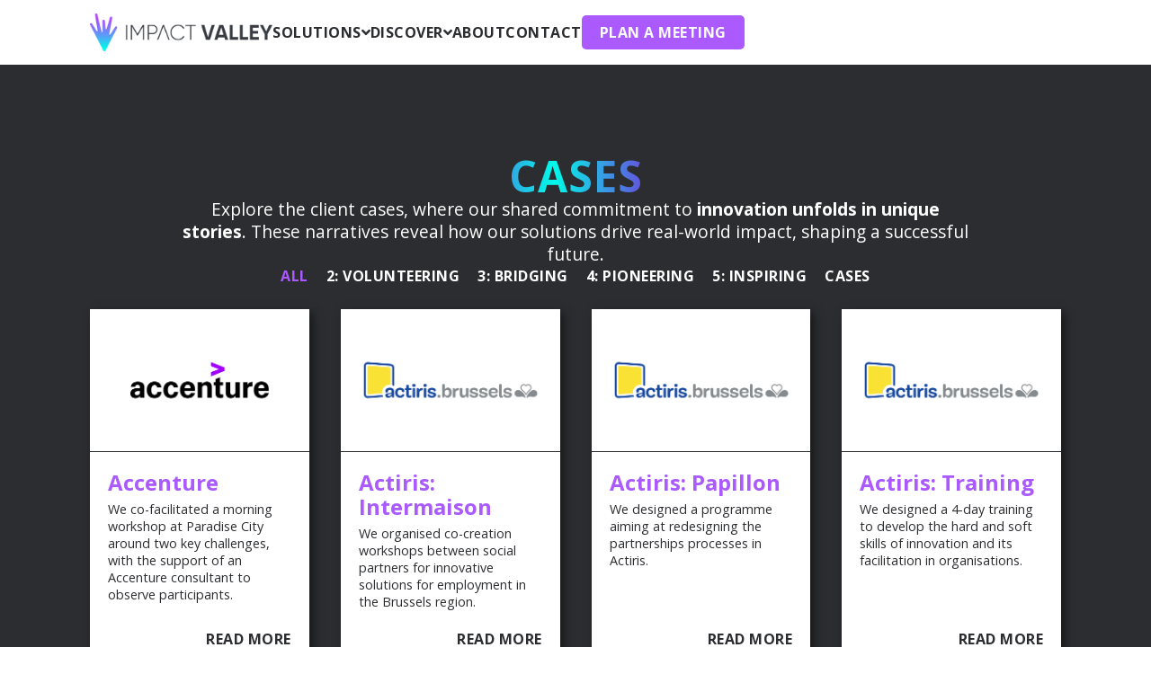

--- FILE ---
content_type: text/html; charset=UTF-8
request_url: https://www.impact-valley.com/cases/
body_size: 34559
content:
<!DOCTYPE html><html dir="ltr" lang="en-GB" prefix="og: https://ogp.me/ns#"><head ><!-- Google Tag Manager -->
<script>
    (function (w, d, s, l, i) {
        w[l] = w[l] || [];
        w[l].push({ "gtm.start": new Date().getTime(), event: "gtm.js" });
        var f = d.getElementsByTagName(s)[0],
            j = d.createElement(s),
            dl = l != "dataLayer" ? "&l=" + l : "";
        j.async = true;
        j.src = "https://www.googletagmanager.com/gtm.js?id=" + i + dl;
        f.parentNode.insertBefore(j, f);
    })(window, document, "script", "dataLayer", "GTM-NVFSG385");
</script>
<!-- End Google Tag Manager -->
	<meta charset="UTF-8" />
	<meta name="viewport" content="width=device-width, initial-scale=1" />
	<title>Cases — Impact Valley</title>
	<style>img:is([sizes="auto" i], [sizes^="auto," i]) { contain-intrinsic-size: 3000px 1500px }</style>
	
		<!-- All in One SEO 4.8.9 - aioseo.com -->
	<meta name="description" content="Explore the client cases, where our shared commitment to innovation unfolds in unique stories. These narratives reveal how our solutions drive impact." />
	<meta name="robots" content="max-image-preview:large" />
	<link rel="canonical" href="https://www.impact-valley.com/cases/" />
	<meta name="generator" content="All in One SEO (AIOSEO) 4.8.9" />
		<meta property="og:locale" content="en_GB" />
		<meta property="og:site_name" content="Impact Valley — We strive to make the world more collaborative and sustainable" />
		<meta property="og:type" content="article" />
		<meta property="og:title" content="Cases — Impact Valley" />
		<meta property="og:description" content="Explore the client cases, where our shared commitment to innovation unfolds in unique stories. These narratives reveal how our solutions drive impact." />
		<meta property="og:url" content="https://www.impact-valley.com/cases/" />
		<meta property="article:published_time" content="2023-11-27T08:42:45+00:00" />
		<meta property="article:modified_time" content="2024-06-04T09:01:34+00:00" />
		<meta property="article:publisher" content="https://www.facebook.com/ImpactValley" />
		<meta name="twitter:card" content="summary_large_image" />
		<meta name="twitter:site" content="@impactvalley" />
		<meta name="twitter:title" content="Cases — Impact Valley" />
		<meta name="twitter:description" content="Explore the client cases, where our shared commitment to innovation unfolds in unique stories. These narratives reveal how our solutions drive impact." />
		<meta name="twitter:creator" content="@impactvalley" />
		<script type="application/ld+json" class="aioseo-schema">
			{"@context":"https:\/\/schema.org","@graph":[{"@type":"BreadcrumbList","@id":"https:\/\/www.impact-valley.com\/cases\/#breadcrumblist","itemListElement":[{"@type":"ListItem","@id":"https:\/\/www.impact-valley.com#listItem","position":1,"name":"Homepage","item":"https:\/\/www.impact-valley.com","nextItem":{"@type":"ListItem","@id":"https:\/\/www.impact-valley.com\/cases\/#listItem","name":"Cases"}},{"@type":"ListItem","@id":"https:\/\/www.impact-valley.com\/cases\/#listItem","position":2,"name":"Cases","previousItem":{"@type":"ListItem","@id":"https:\/\/www.impact-valley.com#listItem","name":"Homepage"}}]},{"@type":"Organization","@id":"https:\/\/www.impact-valley.com\/#organization","name":"Impact Valley","description":"We strive to make the world more collaborative and sustainable","url":"https:\/\/www.impact-valley.com\/","telephone":"+32478452363","logo":{"@type":"ImageObject","url":"https:\/\/www.impact-valley.com\/wp-content\/uploads\/2023\/06\/IVLogo_Black.png","@id":"https:\/\/www.impact-valley.com\/cases\/#organizationLogo","width":5024,"height":1023},"image":{"@id":"https:\/\/www.impact-valley.com\/cases\/#organizationLogo"},"sameAs":["https:\/\/www.facebook.com\/ImpactValley","https:\/\/twitter.com\/impactvalley","https:\/\/www.instagram.com\/impact_valley\/","https:\/\/www.linkedin.com\/company\/impact-valley"]},{"@type":"WebPage","@id":"https:\/\/www.impact-valley.com\/cases\/#webpage","url":"https:\/\/www.impact-valley.com\/cases\/","name":"Cases \u2014 Impact Valley","description":"Explore the client cases, where our shared commitment to innovation unfolds in unique stories. These narratives reveal how our solutions drive impact.","inLanguage":"en-GB","isPartOf":{"@id":"https:\/\/www.impact-valley.com\/#website"},"breadcrumb":{"@id":"https:\/\/www.impact-valley.com\/cases\/#breadcrumblist"},"datePublished":"2023-11-27T09:42:45+01:00","dateModified":"2024-06-04T10:01:34+01:00"},{"@type":"WebSite","@id":"https:\/\/www.impact-valley.com\/#website","url":"https:\/\/www.impact-valley.com\/","name":"Impact Valley","description":"We strive to make the world more collaborative and sustainable","inLanguage":"en-GB","publisher":{"@id":"https:\/\/www.impact-valley.com\/#organization"}}]}
		</script>
		<!-- All in One SEO -->

<link rel='dns-prefetch' href='//www.googletagmanager.com' />
<link rel="alternate" type="application/rss+xml" title="Impact Valley &raquo; Feed" href="https://www.impact-valley.com/feed/" />
<link rel="alternate" type="application/rss+xml" title="Impact Valley &raquo; Comments Feed" href="https://www.impact-valley.com/comments/feed/" />
<script type="text/javascript">
/* <![CDATA[ */
window._wpemojiSettings = {"baseUrl":"https:\/\/s.w.org\/images\/core\/emoji\/16.0.1\/72x72\/","ext":".png","svgUrl":"https:\/\/s.w.org\/images\/core\/emoji\/16.0.1\/svg\/","svgExt":".svg","source":{"concatemoji":"https:\/\/www.impact-valley.com\/wp-includes\/js\/wp-emoji-release.min.js?ver=6.8.3"}};
/*! This file is auto-generated */
!function(s,n){var o,i,e;function c(e){try{var t={supportTests:e,timestamp:(new Date).valueOf()};sessionStorage.setItem(o,JSON.stringify(t))}catch(e){}}function p(e,t,n){e.clearRect(0,0,e.canvas.width,e.canvas.height),e.fillText(t,0,0);var t=new Uint32Array(e.getImageData(0,0,e.canvas.width,e.canvas.height).data),a=(e.clearRect(0,0,e.canvas.width,e.canvas.height),e.fillText(n,0,0),new Uint32Array(e.getImageData(0,0,e.canvas.width,e.canvas.height).data));return t.every(function(e,t){return e===a[t]})}function u(e,t){e.clearRect(0,0,e.canvas.width,e.canvas.height),e.fillText(t,0,0);for(var n=e.getImageData(16,16,1,1),a=0;a<n.data.length;a++)if(0!==n.data[a])return!1;return!0}function f(e,t,n,a){switch(t){case"flag":return n(e,"\ud83c\udff3\ufe0f\u200d\u26a7\ufe0f","\ud83c\udff3\ufe0f\u200b\u26a7\ufe0f")?!1:!n(e,"\ud83c\udde8\ud83c\uddf6","\ud83c\udde8\u200b\ud83c\uddf6")&&!n(e,"\ud83c\udff4\udb40\udc67\udb40\udc62\udb40\udc65\udb40\udc6e\udb40\udc67\udb40\udc7f","\ud83c\udff4\u200b\udb40\udc67\u200b\udb40\udc62\u200b\udb40\udc65\u200b\udb40\udc6e\u200b\udb40\udc67\u200b\udb40\udc7f");case"emoji":return!a(e,"\ud83e\udedf")}return!1}function g(e,t,n,a){var r="undefined"!=typeof WorkerGlobalScope&&self instanceof WorkerGlobalScope?new OffscreenCanvas(300,150):s.createElement("canvas"),o=r.getContext("2d",{willReadFrequently:!0}),i=(o.textBaseline="top",o.font="600 32px Arial",{});return e.forEach(function(e){i[e]=t(o,e,n,a)}),i}function t(e){var t=s.createElement("script");t.src=e,t.defer=!0,s.head.appendChild(t)}"undefined"!=typeof Promise&&(o="wpEmojiSettingsSupports",i=["flag","emoji"],n.supports={everything:!0,everythingExceptFlag:!0},e=new Promise(function(e){s.addEventListener("DOMContentLoaded",e,{once:!0})}),new Promise(function(t){var n=function(){try{var e=JSON.parse(sessionStorage.getItem(o));if("object"==typeof e&&"number"==typeof e.timestamp&&(new Date).valueOf()<e.timestamp+604800&&"object"==typeof e.supportTests)return e.supportTests}catch(e){}return null}();if(!n){if("undefined"!=typeof Worker&&"undefined"!=typeof OffscreenCanvas&&"undefined"!=typeof URL&&URL.createObjectURL&&"undefined"!=typeof Blob)try{var e="postMessage("+g.toString()+"("+[JSON.stringify(i),f.toString(),p.toString(),u.toString()].join(",")+"));",a=new Blob([e],{type:"text/javascript"}),r=new Worker(URL.createObjectURL(a),{name:"wpTestEmojiSupports"});return void(r.onmessage=function(e){c(n=e.data),r.terminate(),t(n)})}catch(e){}c(n=g(i,f,p,u))}t(n)}).then(function(e){for(var t in e)n.supports[t]=e[t],n.supports.everything=n.supports.everything&&n.supports[t],"flag"!==t&&(n.supports.everythingExceptFlag=n.supports.everythingExceptFlag&&n.supports[t]);n.supports.everythingExceptFlag=n.supports.everythingExceptFlag&&!n.supports.flag,n.DOMReady=!1,n.readyCallback=function(){n.DOMReady=!0}}).then(function(){return e}).then(function(){var e;n.supports.everything||(n.readyCallback(),(e=n.source||{}).concatemoji?t(e.concatemoji):e.wpemoji&&e.twemoji&&(t(e.twemoji),t(e.wpemoji)))}))}((window,document),window._wpemojiSettings);
/* ]]> */
</script>
<link rel='stylesheet' id='dce-dynamic-visibility-style-css' href='https://www.impact-valley.com/wp-content/plugins/dynamic-visibility-for-elementor/assets/css/dynamic-visibility.css?ver=6.0.1' type='text/css' media='all' />
<style id='wp-emoji-styles-inline-css' type='text/css'>

	img.wp-smiley, img.emoji {
		display: inline !important;
		border: none !important;
		box-shadow: none !important;
		height: 1em !important;
		width: 1em !important;
		margin: 0 0.07em !important;
		vertical-align: -0.1em !important;
		background: none !important;
		padding: 0 !important;
	}
</style>
<style id='classic-theme-styles-inline-css' type='text/css'>
/*! This file is auto-generated */
.wp-block-button__link{color:#fff;background-color:#32373c;border-radius:9999px;box-shadow:none;text-decoration:none;padding:calc(.667em + 2px) calc(1.333em + 2px);font-size:1.125em}.wp-block-file__button{background:#32373c;color:#fff;text-decoration:none}
</style>
<style id='filebird-block-filebird-gallery-style-inline-css' type='text/css'>
ul.filebird-block-filebird-gallery{margin:auto!important;padding:0!important;width:100%}ul.filebird-block-filebird-gallery.layout-grid{display:grid;grid-gap:20px;align-items:stretch;grid-template-columns:repeat(var(--columns),1fr);justify-items:stretch}ul.filebird-block-filebird-gallery.layout-grid li img{border:1px solid #ccc;box-shadow:2px 2px 6px 0 rgba(0,0,0,.3);height:100%;max-width:100%;-o-object-fit:cover;object-fit:cover;width:100%}ul.filebird-block-filebird-gallery.layout-masonry{-moz-column-count:var(--columns);-moz-column-gap:var(--space);column-gap:var(--space);-moz-column-width:var(--min-width);columns:var(--min-width) var(--columns);display:block;overflow:auto}ul.filebird-block-filebird-gallery.layout-masonry li{margin-bottom:var(--space)}ul.filebird-block-filebird-gallery li{list-style:none}ul.filebird-block-filebird-gallery li figure{height:100%;margin:0;padding:0;position:relative;width:100%}ul.filebird-block-filebird-gallery li figure figcaption{background:linear-gradient(0deg,rgba(0,0,0,.7),rgba(0,0,0,.3) 70%,transparent);bottom:0;box-sizing:border-box;color:#fff;font-size:.8em;margin:0;max-height:100%;overflow:auto;padding:3em .77em .7em;position:absolute;text-align:center;width:100%;z-index:2}ul.filebird-block-filebird-gallery li figure figcaption a{color:inherit}

</style>
<style id='global-styles-inline-css' type='text/css'>
:root{--wp--preset--aspect-ratio--square: 1;--wp--preset--aspect-ratio--4-3: 4/3;--wp--preset--aspect-ratio--3-4: 3/4;--wp--preset--aspect-ratio--3-2: 3/2;--wp--preset--aspect-ratio--2-3: 2/3;--wp--preset--aspect-ratio--16-9: 16/9;--wp--preset--aspect-ratio--9-16: 9/16;--wp--preset--color--black: #000000;--wp--preset--color--cyan-bluish-gray: #abb8c3;--wp--preset--color--white: #ffffff;--wp--preset--color--pale-pink: #f78da7;--wp--preset--color--vivid-red: #cf2e2e;--wp--preset--color--luminous-vivid-orange: #ff6900;--wp--preset--color--luminous-vivid-amber: #fcb900;--wp--preset--color--light-green-cyan: #7bdcb5;--wp--preset--color--vivid-green-cyan: #00d084;--wp--preset--color--pale-cyan-blue: #8ed1fc;--wp--preset--color--vivid-cyan-blue: #0693e3;--wp--preset--color--vivid-purple: #9b51e0;--wp--preset--gradient--vivid-cyan-blue-to-vivid-purple: linear-gradient(135deg,rgba(6,147,227,1) 0%,rgb(155,81,224) 100%);--wp--preset--gradient--light-green-cyan-to-vivid-green-cyan: linear-gradient(135deg,rgb(122,220,180) 0%,rgb(0,208,130) 100%);--wp--preset--gradient--luminous-vivid-amber-to-luminous-vivid-orange: linear-gradient(135deg,rgba(252,185,0,1) 0%,rgba(255,105,0,1) 100%);--wp--preset--gradient--luminous-vivid-orange-to-vivid-red: linear-gradient(135deg,rgba(255,105,0,1) 0%,rgb(207,46,46) 100%);--wp--preset--gradient--very-light-gray-to-cyan-bluish-gray: linear-gradient(135deg,rgb(238,238,238) 0%,rgb(169,184,195) 100%);--wp--preset--gradient--cool-to-warm-spectrum: linear-gradient(135deg,rgb(74,234,220) 0%,rgb(151,120,209) 20%,rgb(207,42,186) 40%,rgb(238,44,130) 60%,rgb(251,105,98) 80%,rgb(254,248,76) 100%);--wp--preset--gradient--blush-light-purple: linear-gradient(135deg,rgb(255,206,236) 0%,rgb(152,150,240) 100%);--wp--preset--gradient--blush-bordeaux: linear-gradient(135deg,rgb(254,205,165) 0%,rgb(254,45,45) 50%,rgb(107,0,62) 100%);--wp--preset--gradient--luminous-dusk: linear-gradient(135deg,rgb(255,203,112) 0%,rgb(199,81,192) 50%,rgb(65,88,208) 100%);--wp--preset--gradient--pale-ocean: linear-gradient(135deg,rgb(255,245,203) 0%,rgb(182,227,212) 50%,rgb(51,167,181) 100%);--wp--preset--gradient--electric-grass: linear-gradient(135deg,rgb(202,248,128) 0%,rgb(113,206,126) 100%);--wp--preset--gradient--midnight: linear-gradient(135deg,rgb(2,3,129) 0%,rgb(40,116,252) 100%);--wp--preset--font-size--small: 13px;--wp--preset--font-size--medium: 20px;--wp--preset--font-size--large: 36px;--wp--preset--font-size--x-large: 42px;--wp--preset--spacing--20: 0.44rem;--wp--preset--spacing--30: 0.67rem;--wp--preset--spacing--40: 1rem;--wp--preset--spacing--50: 1.5rem;--wp--preset--spacing--60: 2.25rem;--wp--preset--spacing--70: 3.38rem;--wp--preset--spacing--80: 5.06rem;--wp--preset--shadow--natural: 6px 6px 9px rgba(0, 0, 0, 0.2);--wp--preset--shadow--deep: 12px 12px 50px rgba(0, 0, 0, 0.4);--wp--preset--shadow--sharp: 6px 6px 0px rgba(0, 0, 0, 0.2);--wp--preset--shadow--outlined: 6px 6px 0px -3px rgba(255, 255, 255, 1), 6px 6px rgba(0, 0, 0, 1);--wp--preset--shadow--crisp: 6px 6px 0px rgba(0, 0, 0, 1);}:where(.is-layout-flex){gap: 0.5em;}:where(.is-layout-grid){gap: 0.5em;}body .is-layout-flex{display: flex;}.is-layout-flex{flex-wrap: wrap;align-items: center;}.is-layout-flex > :is(*, div){margin: 0;}body .is-layout-grid{display: grid;}.is-layout-grid > :is(*, div){margin: 0;}:where(.wp-block-columns.is-layout-flex){gap: 2em;}:where(.wp-block-columns.is-layout-grid){gap: 2em;}:where(.wp-block-post-template.is-layout-flex){gap: 1.25em;}:where(.wp-block-post-template.is-layout-grid){gap: 1.25em;}.has-black-color{color: var(--wp--preset--color--black) !important;}.has-cyan-bluish-gray-color{color: var(--wp--preset--color--cyan-bluish-gray) !important;}.has-white-color{color: var(--wp--preset--color--white) !important;}.has-pale-pink-color{color: var(--wp--preset--color--pale-pink) !important;}.has-vivid-red-color{color: var(--wp--preset--color--vivid-red) !important;}.has-luminous-vivid-orange-color{color: var(--wp--preset--color--luminous-vivid-orange) !important;}.has-luminous-vivid-amber-color{color: var(--wp--preset--color--luminous-vivid-amber) !important;}.has-light-green-cyan-color{color: var(--wp--preset--color--light-green-cyan) !important;}.has-vivid-green-cyan-color{color: var(--wp--preset--color--vivid-green-cyan) !important;}.has-pale-cyan-blue-color{color: var(--wp--preset--color--pale-cyan-blue) !important;}.has-vivid-cyan-blue-color{color: var(--wp--preset--color--vivid-cyan-blue) !important;}.has-vivid-purple-color{color: var(--wp--preset--color--vivid-purple) !important;}.has-black-background-color{background-color: var(--wp--preset--color--black) !important;}.has-cyan-bluish-gray-background-color{background-color: var(--wp--preset--color--cyan-bluish-gray) !important;}.has-white-background-color{background-color: var(--wp--preset--color--white) !important;}.has-pale-pink-background-color{background-color: var(--wp--preset--color--pale-pink) !important;}.has-vivid-red-background-color{background-color: var(--wp--preset--color--vivid-red) !important;}.has-luminous-vivid-orange-background-color{background-color: var(--wp--preset--color--luminous-vivid-orange) !important;}.has-luminous-vivid-amber-background-color{background-color: var(--wp--preset--color--luminous-vivid-amber) !important;}.has-light-green-cyan-background-color{background-color: var(--wp--preset--color--light-green-cyan) !important;}.has-vivid-green-cyan-background-color{background-color: var(--wp--preset--color--vivid-green-cyan) !important;}.has-pale-cyan-blue-background-color{background-color: var(--wp--preset--color--pale-cyan-blue) !important;}.has-vivid-cyan-blue-background-color{background-color: var(--wp--preset--color--vivid-cyan-blue) !important;}.has-vivid-purple-background-color{background-color: var(--wp--preset--color--vivid-purple) !important;}.has-black-border-color{border-color: var(--wp--preset--color--black) !important;}.has-cyan-bluish-gray-border-color{border-color: var(--wp--preset--color--cyan-bluish-gray) !important;}.has-white-border-color{border-color: var(--wp--preset--color--white) !important;}.has-pale-pink-border-color{border-color: var(--wp--preset--color--pale-pink) !important;}.has-vivid-red-border-color{border-color: var(--wp--preset--color--vivid-red) !important;}.has-luminous-vivid-orange-border-color{border-color: var(--wp--preset--color--luminous-vivid-orange) !important;}.has-luminous-vivid-amber-border-color{border-color: var(--wp--preset--color--luminous-vivid-amber) !important;}.has-light-green-cyan-border-color{border-color: var(--wp--preset--color--light-green-cyan) !important;}.has-vivid-green-cyan-border-color{border-color: var(--wp--preset--color--vivid-green-cyan) !important;}.has-pale-cyan-blue-border-color{border-color: var(--wp--preset--color--pale-cyan-blue) !important;}.has-vivid-cyan-blue-border-color{border-color: var(--wp--preset--color--vivid-cyan-blue) !important;}.has-vivid-purple-border-color{border-color: var(--wp--preset--color--vivid-purple) !important;}.has-vivid-cyan-blue-to-vivid-purple-gradient-background{background: var(--wp--preset--gradient--vivid-cyan-blue-to-vivid-purple) !important;}.has-light-green-cyan-to-vivid-green-cyan-gradient-background{background: var(--wp--preset--gradient--light-green-cyan-to-vivid-green-cyan) !important;}.has-luminous-vivid-amber-to-luminous-vivid-orange-gradient-background{background: var(--wp--preset--gradient--luminous-vivid-amber-to-luminous-vivid-orange) !important;}.has-luminous-vivid-orange-to-vivid-red-gradient-background{background: var(--wp--preset--gradient--luminous-vivid-orange-to-vivid-red) !important;}.has-very-light-gray-to-cyan-bluish-gray-gradient-background{background: var(--wp--preset--gradient--very-light-gray-to-cyan-bluish-gray) !important;}.has-cool-to-warm-spectrum-gradient-background{background: var(--wp--preset--gradient--cool-to-warm-spectrum) !important;}.has-blush-light-purple-gradient-background{background: var(--wp--preset--gradient--blush-light-purple) !important;}.has-blush-bordeaux-gradient-background{background: var(--wp--preset--gradient--blush-bordeaux) !important;}.has-luminous-dusk-gradient-background{background: var(--wp--preset--gradient--luminous-dusk) !important;}.has-pale-ocean-gradient-background{background: var(--wp--preset--gradient--pale-ocean) !important;}.has-electric-grass-gradient-background{background: var(--wp--preset--gradient--electric-grass) !important;}.has-midnight-gradient-background{background: var(--wp--preset--gradient--midnight) !important;}.has-small-font-size{font-size: var(--wp--preset--font-size--small) !important;}.has-medium-font-size{font-size: var(--wp--preset--font-size--medium) !important;}.has-large-font-size{font-size: var(--wp--preset--font-size--large) !important;}.has-x-large-font-size{font-size: var(--wp--preset--font-size--x-large) !important;}
:where(.wp-block-post-template.is-layout-flex){gap: 1.25em;}:where(.wp-block-post-template.is-layout-grid){gap: 1.25em;}
:where(.wp-block-columns.is-layout-flex){gap: 2em;}:where(.wp-block-columns.is-layout-grid){gap: 2em;}
:root :where(.wp-block-pullquote){font-size: 1.5em;line-height: 1.6;}
</style>
<link rel='stylesheet' id='jupiterx-popups-animation-css' href='https://www.impact-valley.com/wp-content/plugins/jupiterx-core/includes/extensions/raven/assets/lib/animate/animate.min.css?ver=4.9.2' type='text/css' media='all' />
<link rel='stylesheet' id='jupiterx-css' href='https://www.impact-valley.com/wp-content/uploads/jupiterx/compiler/jupiterx/a1590a8.css?ver=4.9.2' type='text/css' media='all' />
<link rel='stylesheet' id='jupiterx-elements-dynamic-styles-css' href='https://www.impact-valley.com/wp-content/uploads/jupiterx/compiler/jupiterx-elements-dynamic-styles/f3968db.css?ver=4.9.2' type='text/css' media='all' />
<link rel='stylesheet' id='trp-language-switcher-v2-css' href='https://www.impact-valley.com/wp-content/plugins/translatepress-multilingual/assets/css/trp-language-switcher-v2.css?ver=3.0.1' type='text/css' media='all' />
<link rel='stylesheet' id='jupiter-donut-css' href='https://www.impact-valley.com/wp-content/plugins/jupiter-donut/assets/css/styles.min.css?ver=1.6.4' type='text/css' media='all' />
<link rel='stylesheet' id='jupiter-donut-shortcodes-css' href='https://www.impact-valley.com/wp-content/plugins/jupiter-donut/assets/css/shortcodes-styles.min.css?ver=1.6.4' type='text/css' media='all' />
<link rel='stylesheet' id='elementor-icons-css' href='https://www.impact-valley.com/wp-content/plugins/elementor/assets/lib/eicons/css/elementor-icons.min.css?ver=5.43.0' type='text/css' media='all' />
<link rel='stylesheet' id='elementor-frontend-css' href='https://www.impact-valley.com/wp-content/uploads/elementor/css/custom-frontend.min.css?ver=1753958831' type='text/css' media='all' />
<link rel='stylesheet' id='font-awesome-css' href='https://www.impact-valley.com/wp-content/plugins/elementor/assets/lib/font-awesome/css/font-awesome.min.css?ver=4.7.0' type='text/css' media='all' />
<link rel='stylesheet' id='jupiterx-core-raven-frontend-css' href='https://www.impact-valley.com/wp-content/plugins/jupiterx-core/includes/extensions/raven/assets/css/frontend.min.css?ver=6.8.3' type='text/css' media='all' />
<link rel='stylesheet' id='elementor-post-19290-css' href='https://www.impact-valley.com/wp-content/uploads/elementor/css/post-19290.css?ver=1753958832' type='text/css' media='all' />
<link rel='stylesheet' id='flatpickr-css' href='https://www.impact-valley.com/wp-content/plugins/elementor/assets/lib/flatpickr/flatpickr.min.css?ver=4.6.13' type='text/css' media='all' />
<link rel='stylesheet' id='e-animation-fadeIn-css' href='https://www.impact-valley.com/wp-content/plugins/elementor/assets/lib/animations/styles/fadeIn.min.css?ver=3.30.4' type='text/css' media='all' />
<link rel='stylesheet' id='dashicons-css' href='https://www.impact-valley.com/wp-includes/css/dashicons.min.css?ver=6.8.3' type='text/css' media='all' />
<link rel='stylesheet' id='e-animation-grow-css' href='https://www.impact-valley.com/wp-content/plugins/elementor/assets/lib/animations/styles/e-animation-grow.min.css?ver=3.30.4' type='text/css' media='all' />
<link rel='stylesheet' id='e-animation-shrink-css' href='https://www.impact-valley.com/wp-content/plugins/elementor/assets/lib/animations/styles/e-animation-shrink.min.css?ver=3.30.4' type='text/css' media='all' />
<link rel='stylesheet' id='e-animation-pulse-css' href='https://www.impact-valley.com/wp-content/plugins/elementor/assets/lib/animations/styles/e-animation-pulse.min.css?ver=3.30.4' type='text/css' media='all' />
<link rel='stylesheet' id='e-animation-pop-css' href='https://www.impact-valley.com/wp-content/plugins/elementor/assets/lib/animations/styles/e-animation-pop.min.css?ver=3.30.4' type='text/css' media='all' />
<link rel='stylesheet' id='e-animation-grow-rotate-css' href='https://www.impact-valley.com/wp-content/plugins/elementor/assets/lib/animations/styles/e-animation-grow-rotate.min.css?ver=3.30.4' type='text/css' media='all' />
<link rel='stylesheet' id='e-animation-wobble-skew-css' href='https://www.impact-valley.com/wp-content/plugins/elementor/assets/lib/animations/styles/e-animation-wobble-skew.min.css?ver=3.30.4' type='text/css' media='all' />
<link rel='stylesheet' id='e-animation-buzz-out-css' href='https://www.impact-valley.com/wp-content/plugins/elementor/assets/lib/animations/styles/e-animation-buzz-out.min.css?ver=3.30.4' type='text/css' media='all' />
<link rel='stylesheet' id='elementor-post-27515-css' href='https://www.impact-valley.com/wp-content/uploads/elementor/css/post-27515.css?ver=1753959537' type='text/css' media='all' />
<link rel='stylesheet' id='elementor-gf-local-opensans-css' href='https://www.impact-valley.com/wp-content/uploads/elementor/google-fonts/css/opensans.css?ver=1747126775' type='text/css' media='all' />
<script type="text/javascript" src="https://www.impact-valley.com/wp-includes/js/jquery/jquery.min.js?ver=3.7.1" id="jquery-core-js"></script>
<script type="text/javascript" src="https://www.impact-valley.com/wp-includes/js/jquery/jquery-migrate.min.js?ver=3.4.1" id="jquery-migrate-js"></script>
<script type="text/javascript" src="https://www.impact-valley.com/wp-content/themes/jupiterx/lib/admin/assets/lib/webfont/webfont.min.js?ver=1.6.26" id="jupiterx-webfont-js"></script>
<script type="text/javascript" id="jupiterx-webfont-js-after">
/* <![CDATA[ */
WebFont.load({
				google: {
					families: ['Open Sans:100,200,300,400,500,600,700,800,900,100italic,200italic,300italic,400italic,500italic,600italic,700italic,800italic,900italic']
				}
			});
/* ]]> */
</script>
<script type="text/javascript" src="https://www.impact-valley.com/wp-content/themes/jupiterx/lib/assets/dist/js/utils.min.js?ver=4.9.2" id="jupiterx-utils-js"></script>
<script type="text/javascript" src="https://www.impact-valley.com/wp-content/plugins/translatepress-multilingual/assets/js/trp-frontend-language-switcher.js?ver=3.0.1" id="trp-language-switcher-js-v2-js"></script>

<!-- Google tag (gtag.js) snippet added by Site Kit -->
<!-- Google Analytics snippet added by Site Kit -->
<script type="text/javascript" src="https://www.googletagmanager.com/gtag/js?id=GT-PLTQQDQ" id="google_gtagjs-js" async></script>
<script type="text/javascript" id="google_gtagjs-js-after">
/* <![CDATA[ */
window.dataLayer = window.dataLayer || [];function gtag(){dataLayer.push(arguments);}
gtag("set","linker",{"domains":["www.impact-valley.com"]});
gtag("js", new Date());
gtag("set", "developer_id.dZTNiMT", true);
gtag("config", "GT-PLTQQDQ");
/* ]]> */
</script>
<script></script><link rel="https://api.w.org/" href="https://www.impact-valley.com/wp-json/" /><link rel="alternate" title="JSON" type="application/json" href="https://www.impact-valley.com/wp-json/wp/v2/pages/27515" /><link rel="EditURI" type="application/rsd+xml" title="RSD" href="https://www.impact-valley.com/xmlrpc.php?rsd" />
<meta name="generator" content="WordPress 6.8.3" />
<link rel='shortlink' href='https://www.impact-valley.com/?p=27515' />
<link rel="alternate" title="oEmbed (JSON)" type="application/json+oembed" href="https://www.impact-valley.com/wp-json/oembed/1.0/embed?url=https%3A%2F%2Fwww.impact-valley.com%2Fcases%2F" />
<link rel="alternate" title="oEmbed (XML)" type="text/xml+oembed" href="https://www.impact-valley.com/wp-json/oembed/1.0/embed?url=https%3A%2F%2Fwww.impact-valley.com%2Fcases%2F&#038;format=xml" />
<meta name="generator" content="Site Kit by Google 1.164.0" /><link rel="alternate" hreflang="en-GB" href="https://www.impact-valley.com/cases/"/>
<link rel="alternate" hreflang="fr-BE" href="https://www.impact-valley.com/fr/cases/"/>
<link rel="alternate" hreflang="en" href="https://www.impact-valley.com/cases/"/>
<link rel="alternate" hreflang="fr" href="https://www.impact-valley.com/fr/cases/"/>
<meta itemprop="author" content="" /><meta itemprop="datePublished" content="27 November 2023" /><meta itemprop="dateModified" content="4 June 2024" /><meta itemprop="publisher" content="Impact Valley" /><meta name="generator" content="Elementor 3.30.4; features: additional_custom_breakpoints; settings: css_print_method-external, google_font-enabled, font_display-swap">
			<style>
				.e-con.e-parent:nth-of-type(n+4):not(.e-lazyloaded):not(.e-no-lazyload),
				.e-con.e-parent:nth-of-type(n+4):not(.e-lazyloaded):not(.e-no-lazyload) * {
					background-image: none !important;
				}
				@media screen and (max-height: 1024px) {
					.e-con.e-parent:nth-of-type(n+3):not(.e-lazyloaded):not(.e-no-lazyload),
					.e-con.e-parent:nth-of-type(n+3):not(.e-lazyloaded):not(.e-no-lazyload) * {
						background-image: none !important;
					}
				}
				@media screen and (max-height: 640px) {
					.e-con.e-parent:nth-of-type(n+2):not(.e-lazyloaded):not(.e-no-lazyload),
					.e-con.e-parent:nth-of-type(n+2):not(.e-lazyloaded):not(.e-no-lazyload) * {
						background-image: none !important;
					}
				}
			</style>
			<meta name="generator" content="Powered by WPBakery Page Builder - drag and drop page builder for WordPress."/>
<link rel="icon" href="https://www.impact-valley.com/wp-content/uploads/2023/07/cropped-ImpactValley-Logo-1-32x32.png" sizes="32x32" />
<link rel="icon" href="https://www.impact-valley.com/wp-content/uploads/2023/07/cropped-ImpactValley-Logo-1-192x192.png" sizes="192x192" />
<link rel="apple-touch-icon" href="https://www.impact-valley.com/wp-content/uploads/2023/07/cropped-ImpactValley-Logo-1-180x180.png" />
<meta name="msapplication-TileImage" content="https://www.impact-valley.com/wp-content/uploads/2023/07/cropped-ImpactValley-Logo-1-270x270.png" />
		<style type="text/css" id="wp-custom-css">
			.mx-width{
    max-width: 1500px;
}
h1, h2, h3, h4, h5, h6, p{
	margin: 0;
}

/* Gradient */
.gradient-color {
	background: -webkit-linear-gradient(0deg, #01F9E9 0%, #56A4F6 50%, #AD4AFF 100%);
        -webkit-background-clip: text;
        -webkit-text-fill-color: transparent;
}		</style>
		<noscript><style> .wpb_animate_when_almost_visible { opacity: 1; }</style></noscript></head><body class="wp-singular page-template page-template-elementor_header_footer page page-id-27515 wp-theme-jupiterx no-js translatepress-en_GB wpb-js-composer js-comp-ver-8.6.1 vc_responsive elementor-default elementor-template-full-width elementor-kit-19290 elementor-page elementor-page-27515" itemscope="itemscope" itemtype="http://schema.org/WebPage"><!-- Google Tag Manager (noscript) -->
<noscript>
    <iframe 
        src="https://www.googletagmanager.com/ns.html?id=GTM-NVFSG385"
        height="0"
        width="0"
        style="display: none; visibility: hidden">
    </iframe>
</noscript>
<!-- End Google Tag Manager (noscript) --><a class="jupiterx-a11y jupiterx-a11y-skip-navigation-link" href="#jupiterx-main">Skip to content</a><div class="jupiterx-site"><header class="jupiterx-header" data-jupiterx-settings="{&quot;breakpoint&quot;:&quot;767.98&quot;,&quot;behavior&quot;:&quot;&quot;}" role="banner" itemscope="itemscope" itemtype="http://schema.org/WPHeader"><style>.elementor-19755 .elementor-element.elementor-element-1387bdb{--display:flex;--flex-direction:column;--container-widget-width:calc( ( 1 - var( --container-widget-flex-grow ) ) * 100% );--container-widget-height:initial;--container-widget-flex-grow:0;--container-widget-align-self:initial;--flex-wrap-mobile:wrap;--align-items:center;border-style:solid;--border-style:solid;border-width:0px 0px 1px 0px;--border-top-width:0px;--border-right-width:0px;--border-bottom-width:1px;--border-left-width:0px;border-color:var( --e-global-color-secondary );--border-color:var( --e-global-color-secondary );}.elementor-19755 .elementor-element.elementor-element-1387bdb:not(.elementor-motion-effects-element-type-background), .elementor-19755 .elementor-element.elementor-element-1387bdb > .elementor-motion-effects-container > .elementor-motion-effects-layer{background-color:var( --e-global-color-text );}.elementor-19755 .elementor-element.elementor-element-766d86b{--display:flex;--flex-direction:row;--container-widget-width:initial;--container-widget-height:100%;--container-widget-flex-grow:1;--container-widget-align-self:stretch;--flex-wrap-mobile:wrap;--justify-content:space-between;--gap:0px 50px;--row-gap:0px;--column-gap:50px;--padding-top:15px;--padding-bottom:15px;--padding-left:100px;--padding-right:100px;}.elementor-19755 .elementor-element.elementor-element-6a75bd7{width:var( --container-widget-width, 250px );max-width:250px;--container-widget-width:250px;--container-widget-flex-grow:0;}.elementor-19755 .elementor-element.elementor-element-6a75bd7.elementor-element{--align-self:center;}.elementor-19755 .elementor-element.elementor-element-6461d55{--display:flex;--flex-direction:row;--container-widget-width:initial;--container-widget-height:100%;--container-widget-flex-grow:1;--container-widget-align-self:stretch;--flex-wrap-mobile:wrap;--justify-content:flex-end;--gap:35px 35px;--row-gap:35px;--column-gap:35px;--padding-top:0px;--padding-bottom:0px;--padding-left:0px;--padding-right:0px;}.elementor-19755 .elementor-element.elementor-element-6461d55.e-con{--align-self:center;}.elementor-19755 .elementor-element.elementor-element-c8aac58 nav.raven-adnav-menu-horizontal ul.submenu a.raven-link-item{justify-content:center;}.elementor-19755 .elementor-element.elementor-element-c8aac58 nav.raven-adnav-menu-vertical ul.submenu a.raven-link-item{justify-content:center;}.elementor-19755 .elementor-element.elementor-element-c8aac58 nav.raven-adnav-menu-offcanvas ul.submenu a.raven-link-item{justify-content:center;}.elementor-19755 .elementor-element.elementor-element-c8aac58 nav.raven-adnav-menu-mobile,.elementor-19755 .elementor-element.elementor-element-c8aac58 nav.raven-adnav-menu-main.raven-adnav-menu-dropdown,.elementor-19755 .elementor-element.elementor-element-c8aac58 nav.raven-adnav-menu-main.raven-adnav-menu-offcanvas{background-color:var( --e-global-color-text );}.elementor-19755 .elementor-element.elementor-element-c8aac58.elementor-element{--align-self:center;}.elementor-19755 .elementor-element.elementor-element-c8aac58 nav.raven-adnav-menu-main:not(.raven-adnav-menu-dropdown):not(.raven-adnav-menu-offcanvas) .raven-adnav-menu > li > a.raven-menu-item span.link-label{font-family:var( --e-global-typography-c30683f-font-family ), Sans-serif;font-weight:var( --e-global-typography-c30683f-font-weight );text-transform:var( --e-global-typography-c30683f-text-transform );line-height:var( --e-global-typography-c30683f-line-height );letter-spacing:var( --e-global-typography-c30683f-letter-spacing );}.elementor-19755 .elementor-element.elementor-element-c8aac58 nav.raven-adnav-menu-main:not(.raven-adnav-menu-dropdown):not(.raven-adnav-menu-offcanvas) .raven-adnav-menu > li > a.raven-menu-item{font-size:var( --e-global-typography-c30683f-font-size );}.elementor-19755 .elementor-element.elementor-element-c8aac58 nav.raven-adnav-menu-main:not(.raven-adnav-menu-dropdown):not(.raven-adnav-menu-offcanvas) .raven-adnav-menu > li > a.raven-menu-item svg.sub-arrow{width:var( --e-global-typography-c30683f-font-size );height:var( --e-global-typography-c30683f-font-size );}.elementor-19755 .elementor-element.elementor-element-c8aac58 nav.raven-adnav-menu-main:not(.raven-adnav-menu-dropdown):not(.raven-adnav-menu-offcanvas) .raven-adnav-menu > li > a.raven-menu-item .sub-arrow svg{width:var( --e-global-typography-c30683f-font-size );height:var( --e-global-typography-c30683f-font-size );}.elementor-19755 .elementor-element.elementor-element-c8aac58 nav.raven-adnav-menu-main:not(.raven-adnav-menu-dropdown):not(.raven-adnav-menu-offcanvas) .raven-adnav-menu > li > a:not(.active-link){color:var( --e-global-color-secondary );}.elementor-19755 .elementor-element.elementor-element-c8aac58 nav.raven-adnav-menu-main:not(.raven-adnav-menu-dropdown):not(.raven-adnav-menu-offcanvas) .raven-adnav-menu > li:hover > a:not(.active-link){color:var( --e-global-color-9f72520 );}.elementor-19755 .elementor-element.elementor-element-c8aac58 nav.raven-adnav-menu-main:not(.raven-adnav-menu-dropdown):not(.raven-adnav-menu-offcanvas) .raven-adnav-menu > li > a.active-link{color:var( --e-global-color-9f72520 );}.elementor-19755 .elementor-element.elementor-element-c8aac58{--submenu-spacing:25;--menu-container-width:300;}.elementor-19755 .elementor-element.elementor-element-c8aac58 nav.raven-adnav-menu-main.raven-adnav-menu-offcanvas ul.submenu > li:not(:last-of-type){margin-bottom:25px;border-bottom-style:none;}.elementor-19755 .elementor-element.elementor-element-c8aac58 nav.raven-adnav-menu-main:not(.raven-adnav-menu-dropdown):not(.raven-adnav-menu-offcanvas) ul.submenu > li > a.raven-submenu-item{padding:0px 0px 0px 0px;}.elementor-19755 .elementor-element.elementor-element-c8aac58 nav.raven-adnav-menu-main.raven-adnav-menu-vertical ul.submenu > li:not(:last-of-type){border-bottom-style:none;}.elementor-19755 .elementor-element.elementor-element-c8aac58.submenu-position-bottom  nav.raven-adnav-menu-main.raven-adnav-menu-horizontal ul.submenu > li:not(:last-of-type){border-bottom-style:none;}.elementor-19755 .elementor-element.elementor-element-c8aac58.submenu-position-top  nav.raven-adnav-menu-main.raven-adnav-menu-horizontal ul.submenu > li:not(:first-of-type){border-top-style:none;}.elementor-19755 .elementor-element.elementor-element-c8aac58 nav.raven-adnav-menu-main:not(.raven-adnav-menu-dropdown) ul.submenu > li.menu-item a.raven-submenu-item{border-style:none;}.elementor-19755 .elementor-element.elementor-element-c8aac58 nav.raven-adnav-menu-mobile.raven-adnav-menu-side{width:300px;}main{--adnav-menu-overlay-color:#80808080;}.elementor-19755 .elementor-element.elementor-element-c8aac58 nav.raven-adnav-menu-mobile .raven-adnav-menu li > a.raven-menu-item{padding:8px 32px 8px 32px;color:var( --e-global-color-secondary );}.elementor-19755 .elementor-element.elementor-element-c8aac58 nav.raven-adnav-menu-main.raven-adnav-menu-dropdown .raven-adnav-menu li > a.raven-menu-item{padding:8px 32px 8px 32px;color:var( --e-global-color-secondary );}.elementor-19755 .elementor-element.elementor-element-c8aac58.dropdown-item-align-flex-end .raven-adnav-menu-dropdown .raven-menu-item.has-submenu .sub-arrow{left:32px;right:100%;margin-top:calc( calc( 8px - 8px ) / 2 );}.elementor-19755 .elementor-element.elementor-element-c8aac58.dropdown-item-align-flex-start .raven-adnav-menu-dropdown .raven-menu-item.has-submenu .sub-arrow{right:32px;margin-top:calc( calc( 8px - 8px ) / 2 );}.elementor-19755 .elementor-element.elementor-element-c8aac58.dropdown-item-align-center .raven-adnav-menu-dropdown .raven-menu-item.has-submenu .sub-arrow{right:32px;margin-top:calc( calc( 8px - 8px ) / 2 );}.elementor-19755 .elementor-element.elementor-element-c8aac58 nav.raven-adnav-menu-main.raven-adnav-menu-offcanvas .raven-adnav-menu li > a.raven-menu-item{padding:8px 32px 8px 32px;color:var( --e-global-color-secondary );}.elementor-19755 .elementor-element.elementor-element-c8aac58.dropdown-item-align-flex-end .raven-adnav-menu-offcanvas .raven-menu-item.has-submenu .sub-arrow{left:32px;right:100%;margin-top:calc( calc( 8px - 8px ) / 2 );}.elementor-19755 .elementor-element.elementor-element-c8aac58.dropdown-item-align-flex-start .raven-adnav-menu-offcanvas .raven-menu-item.has-submenu .sub-arrow{right:32px;margin-top:calc( calc( 8px - 8px ) / 2 );}.elementor-19755 .elementor-element.elementor-element-c8aac58.dropdown-item-align-center .raven-adnav-menu-offcanvas .raven-menu-item.has-submenu .sub-arrow{right:32px;margin-top:calc( calc( 8px - 8px ) / 2 );}.elementor-19755 .elementor-element.elementor-element-c8aac58.dropdown-item-align-flex-end .raven-adnav-menu-full-screen .raven-menu-item.has-submenu .sub-arrow{left:32px;right:100%;margin-top:calc( calc( 8px - 8px ) / 2 );}.elementor-19755 .elementor-element.elementor-element-c8aac58.dropdown-item-align-flex-start .raven-adnav-menu-full-screen .raven-menu-item.has-submenu .sub-arrow{right:32px;margin-top:calc( calc( 8px - 8px ) / 2 );}.elementor-19755 .elementor-element.elementor-element-c8aac58.dropdown-item-align-center .raven-adnav-menu-full-screen .raven-menu-item.has-submenu .sub-arrow{right:32px;margin-top:calc( calc( 8px - 8px ) / 2 );}.elementor-19755 .elementor-element.elementor-element-c8aac58.dropdown-item-align-flex-end .raven-adnav-menu-side .raven-menu-item.has-submenu .sub-arrow{left:32px;right:100%;margin-top:calc( calc( 8px - 8px ) / 2 );}.elementor-19755 .elementor-element.elementor-element-c8aac58.dropdown-item-align-flex-start .raven-adnav-menu-side .raven-menu-item.has-submenu .sub-arrow{right:32px;margin-top:calc( calc( 8px - 8px ) / 2 );}.elementor-19755 .elementor-element.elementor-element-c8aac58.dropdown-item-align-center .raven-adnav-menu-side .raven-menu-item.has-submenu .sub-arrow{right:32px;margin-top:calc( calc( 8px - 8px ) / 2 );}.elementor-19755 .elementor-element.elementor-element-c8aac58 nav.raven-adnav-menu-mobile ul.submenu > li.menu-item > a > *:first-child{margin-left:15px;}.elementor-19755 .elementor-element.elementor-element-c8aac58 nav.raven-adnav-menu-main.raven-adnav-menu-dropdown ul.submenu > li.menu-item > a > *:first-child{margin-left:15px;}.elementor-19755 .elementor-element.elementor-element-c8aac58 nav.raven-adnav-menu-main.raven-adnav-menu-offcanvas ul.submenu > li.menu-item > a > *:first-child{margin-left:15px;}.elementor-19755 .elementor-element.elementor-element-c8aac58 nav.raven-adnav-menu-mobile .raven-adnav-menu li > a.raven-menu-item:not(.active-link):hover{color:#666666;}.elementor-19755 .elementor-element.elementor-element-c8aac58 nav.raven-adnav-menu-main.raven-adnav-menu-dropdown .raven-adnav-menu li > a.raven-menu-item:not(.active-link):hover{color:#666666;}.elementor-19755 .elementor-element.elementor-element-c8aac58 nav.raven-adnav-menu-main.raven-adnav-menu-offcanvas .raven-adnav-menu li > a.raven-menu-item:not(.active-link):hover{color:#666666;}.elementor-19755 .elementor-element.elementor-element-c8aac58 nav.raven-adnav-menu-mobile .raven-adnav-menu li > a.raven-menu-item:not(.active-link).highlighted{color:#666666;}.elementor-19755 .elementor-element.elementor-element-c8aac58 nav.raven-adnav-menu-main.raven-adnav-menu-dropdown .raven-adnav-menu li > a.raven-menu-item:not(.active-link).highlighted{color:#666666;}.elementor-19755 .elementor-element.elementor-element-c8aac58 nav.raven-adnav-menu-main.raven-adnav-menu-offcanvas .raven-adnav-menu li > a.raven-menu-item:not(.active-link).highlighted{color:#666666;}.elementor-19755 .elementor-element.elementor-element-c8aac58 .raven-adnav-menu-mobile .raven-adnav-menu li > a.active-link{color:#666666;}.elementor-19755 .elementor-element.elementor-element-c8aac58 nav.raven-adnav-menu-main.raven-adnav-menu-dropdown .raven-adnav-menu li > a.active-link{color:#666666;}.elementor-19755 .elementor-element.elementor-element-c8aac58 nav.raven-adnav-menu-main.raven-adnav-menu-offcanvas .raven-adnav-menu li > a.active-link{color:#666666;}.elementor-19755 .elementor-element.elementor-element-c8aac58 .raven-adnav-menu-toggle-button{padding:10px 10px 10px 10px;}.elementor-19755 .elementor-element.elementor-element-c8aac58 .raven-adnav-menu-toggle{text-align:center;}.elementor-19755 .elementor-element.elementor-element-c8aac58 .raven-adnav-menu-close-button{color:#111111;}.elementor-19755 .elementor-element.elementor-element-c8aac58 .raven-adnav-menu-close-button:hover{color:#BBBBBB;}.jupiterx-advanced-nav-content-effect-enabled-overlay{background-color:#2C2D309E;}.elementor-19755 .elementor-element.elementor-element-bbe98b8 nav.raven-adnav-menu-horizontal ul.submenu a.raven-link-item{justify-content:flex-start;}.elementor-19755 .elementor-element.elementor-element-bbe98b8 nav.raven-adnav-menu-vertical ul.submenu a.raven-link-item{justify-content:flex-start;}.elementor-19755 .elementor-element.elementor-element-bbe98b8 nav.raven-adnav-menu-offcanvas ul.submenu a.raven-link-item{justify-content:flex-start;}.elementor-19755 .elementor-element.elementor-element-bbe98b8 nav.raven-adnav-menu-mobile,.elementor-19755 .elementor-element.elementor-element-bbe98b8 nav.raven-adnav-menu-main.raven-adnav-menu-dropdown,.elementor-19755 .elementor-element.elementor-element-bbe98b8 nav.raven-adnav-menu-main.raven-adnav-menu-offcanvas{background-color:var( --e-global-color-secondary );border-style:none;}.elementor-19755 .elementor-element.elementor-element-bbe98b8 nav.raven-adnav-menu-mobile ul.raven-adnav-menu li.menu-item > a{justify-content:space-between;}.elementor-19755 .elementor-element.elementor-element-bbe98b8 nav.raven-adnav-menu-main.raven-adnav-menu-dropdown ul.raven-adnav-menu li.menu-item > a{justify-content:space-between;}.elementor-19755 .elementor-element.elementor-element-bbe98b8 nav.raven-adnav-menu-main.raven-adnav-menu-offcanvas ul.raven-adnav-menu li.menu-item > a{justify-content:space-between;}.elementor-19755 .elementor-element.elementor-element-bbe98b8.elementor-element{--align-self:center;}.elementor-19755 .elementor-element.elementor-element-bbe98b8 nav.raven-adnav-menu-main:not(.raven-adnav-menu-dropdown):not(.raven-adnav-menu-offcanvas) .raven-adnav-menu > li > a.raven-menu-item span.link-label{font-family:var( --e-global-typography-c30683f-font-family ), Sans-serif;font-weight:var( --e-global-typography-c30683f-font-weight );text-transform:var( --e-global-typography-c30683f-text-transform );line-height:var( --e-global-typography-c30683f-line-height );letter-spacing:var( --e-global-typography-c30683f-letter-spacing );}.elementor-19755 .elementor-element.elementor-element-bbe98b8 nav.raven-adnav-menu-main:not(.raven-adnav-menu-dropdown):not(.raven-adnav-menu-offcanvas) .raven-adnav-menu > li > a.raven-menu-item{font-size:var( --e-global-typography-c30683f-font-size );}.elementor-19755 .elementor-element.elementor-element-bbe98b8 nav.raven-adnav-menu-main:not(.raven-adnav-menu-dropdown):not(.raven-adnav-menu-offcanvas) .raven-adnav-menu > li > a.raven-menu-item svg.sub-arrow{width:var( --e-global-typography-c30683f-font-size );height:var( --e-global-typography-c30683f-font-size );}.elementor-19755 .elementor-element.elementor-element-bbe98b8 nav.raven-adnav-menu-main:not(.raven-adnav-menu-dropdown):not(.raven-adnav-menu-offcanvas) .raven-adnav-menu > li > a.raven-menu-item .sub-arrow svg{width:var( --e-global-typography-c30683f-font-size );height:var( --e-global-typography-c30683f-font-size );}.elementor-19755 .elementor-element.elementor-element-bbe98b8 nav.raven-adnav-menu-main:not(.raven-adnav-menu-dropdown):not(.raven-adnav-menu-offcanvas) .raven-adnav-menu > li > a:not(.active-link){color:var( --e-global-color-secondary );}.elementor-19755 .elementor-element.elementor-element-bbe98b8 nav.raven-adnav-menu-main:not(.raven-adnav-menu-dropdown):not(.raven-adnav-menu-offcanvas) .raven-adnav-menu > li:hover > a:not(.active-link){color:var( --e-global-color-9f72520 );}.elementor-19755 .elementor-element.elementor-element-bbe98b8 nav.raven-adnav-menu-main:not(.raven-adnav-menu-dropdown):not(.raven-adnav-menu-offcanvas) .raven-adnav-menu > li > a.active-link{color:var( --e-global-color-9f72520 );}.elementor-19755 .elementor-element.elementor-element-bbe98b8{--menu-icon-color-normal:#666666;--menu-icon-color-hover:#666666;--menu-icon-color-active:#666666;--submenu-spacing:10;--adnav-scrollbar-bg-color:var( --e-global-color-secondary );}.elementor-19755 .elementor-element.elementor-element-bbe98b8 nav.raven-adnav-menu-main:not(.raven-adnav-menu-dropdown):not(.raven-adnav-menu-offcanvas) ul.submenu > li > a.raven-submenu-item span.link-label{font-family:var( --e-global-typography-c30683f-font-family ), Sans-serif;font-size:var( --e-global-typography-c30683f-font-size );font-weight:var( --e-global-typography-c30683f-font-weight );text-transform:var( --e-global-typography-c30683f-text-transform );line-height:var( --e-global-typography-c30683f-line-height );letter-spacing:var( --e-global-typography-c30683f-letter-spacing );}.elementor-19755 .elementor-element.elementor-element-bbe98b8 nav.raven-adnav-menu-main.raven-adnav-menu-offcanvas ul.submenu > li:not(:last-of-type){margin-bottom:10px;border-bottom-style:none;}.elementor-19755 .elementor-element.elementor-element-bbe98b8 nav.raven-adnav-menu-main:not(.raven-adnav-menu-dropdown):not(.raven-adnav-menu-offcanvas) ul.submenu > li > a.raven-submenu-item{padding:0px 0px 0px 0px;}.elementor-19755 .elementor-element.elementor-element-bbe98b8 nav.raven-adnav-menu-main.raven-adnav-menu-vertical ul.submenu > li:not(:last-of-type){border-bottom-style:none;}.elementor-19755 .elementor-element.elementor-element-bbe98b8.submenu-position-bottom  nav.raven-adnav-menu-main.raven-adnav-menu-horizontal ul.submenu > li:not(:last-of-type){border-bottom-style:none;}.elementor-19755 .elementor-element.elementor-element-bbe98b8.submenu-position-top  nav.raven-adnav-menu-main.raven-adnav-menu-horizontal ul.submenu > li:not(:first-of-type){border-top-style:none;}.elementor-19755 .elementor-element.elementor-element-bbe98b8 nav.raven-adnav-menu-main:not(.raven-adnav-menu-dropdown) ul.submenu > li.menu-item a.raven-submenu-item{border-style:none;}.elementor-19755 .elementor-element.elementor-element-bbe98b8 nav.raven-adnav-menu-main:not(.raven-adnav-menu-dropdown) ul.submenu > li > a.raven-submenu-item{color:var( --e-global-color-text );}.elementor-19755 .elementor-element.elementor-element-bbe98b8 nav.raven-adnav-menu-mobile ul.submenu > li > a.raven-submenu-item{color:var( --e-global-color-text );}.elementor-19755 .elementor-element.elementor-element-bbe98b8 nav.raven-adnav-menu-main:not(.raven-adnav-menu-dropdown) ul.submenu > li > a:hover:not(.active-link){color:var( --e-global-color-9f72520 );}.elementor-19755 .elementor-element.elementor-element-bbe98b8 nav.raven-adnav-menu-mobile ul.submenu > li > a:hover:not(.active-link){color:var( --e-global-color-9f72520 );}.elementor-19755 .elementor-element.elementor-element-bbe98b8 nav.raven-adnav-menu-main:not(.raven-adnav-menu-dropdown) ul.submenu > li > a.active-link{color:var( --e-global-color-9f72520 );}.elementor-19755 .elementor-element.elementor-element-bbe98b8 nav.raven-adnav-menu-mobile ul.submenu > li > a.active-link{color:var( --e-global-color-9f72520 );}
					.elementor-19755 .elementor-element.elementor-element-bbe98b8 nav.raven-adnav-menu-mobile ul.raven-adnav-menu li > a span.link-label,
					.elementor-19755 .elementor-element.elementor-element-bbe98b8 nav.raven-adnav-menu-main.raven-adnav-menu-dropdown ul.raven-adnav-menu li > a span.link-label,
					.elementor-19755 .elementor-element.elementor-element-bbe98b8 nav.raven-adnav-menu-main.raven-adnav-menu-offcanvas ul.raven-adnav-menu li > a span.link-label
				{font-family:"Open Sans", Sans-serif;font-weight:700;text-transform:uppercase;}.elementor-19755 .elementor-element.elementor-element-bbe98b8 nav.raven-adnav-menu-mobile .raven-adnav-menu li > a.raven-menu-item{padding:8px 32px 8px 32px;color:var( --e-global-color-text );background-color:var( --e-global-color-secondary );}.elementor-19755 .elementor-element.elementor-element-bbe98b8 nav.raven-adnav-menu-main.raven-adnav-menu-dropdown .raven-adnav-menu li > a.raven-menu-item{padding:8px 32px 8px 32px;color:var( --e-global-color-text );background-color:var( --e-global-color-secondary );}.elementor-19755 .elementor-element.elementor-element-bbe98b8.dropdown-item-align-flex-end .raven-adnav-menu-dropdown .raven-menu-item.has-submenu .sub-arrow{left:32px;right:100%;margin-top:calc( calc( 8px - 8px ) / 2 );}.elementor-19755 .elementor-element.elementor-element-bbe98b8.dropdown-item-align-flex-start .raven-adnav-menu-dropdown .raven-menu-item.has-submenu .sub-arrow{right:32px;margin-top:calc( calc( 8px - 8px ) / 2 );}.elementor-19755 .elementor-element.elementor-element-bbe98b8.dropdown-item-align-center .raven-adnav-menu-dropdown .raven-menu-item.has-submenu .sub-arrow{right:32px;margin-top:calc( calc( 8px - 8px ) / 2 );}.elementor-19755 .elementor-element.elementor-element-bbe98b8 nav.raven-adnav-menu-main.raven-adnav-menu-offcanvas .raven-adnav-menu li > a.raven-menu-item{padding:8px 32px 8px 32px;color:var( --e-global-color-text );background-color:var( --e-global-color-secondary );}.elementor-19755 .elementor-element.elementor-element-bbe98b8.dropdown-item-align-flex-end .raven-adnav-menu-offcanvas .raven-menu-item.has-submenu .sub-arrow{left:32px;right:100%;margin-top:calc( calc( 8px - 8px ) / 2 );}.elementor-19755 .elementor-element.elementor-element-bbe98b8.dropdown-item-align-flex-start .raven-adnav-menu-offcanvas .raven-menu-item.has-submenu .sub-arrow{right:32px;margin-top:calc( calc( 8px - 8px ) / 2 );}.elementor-19755 .elementor-element.elementor-element-bbe98b8.dropdown-item-align-center .raven-adnav-menu-offcanvas .raven-menu-item.has-submenu .sub-arrow{right:32px;margin-top:calc( calc( 8px - 8px ) / 2 );}.elementor-19755 .elementor-element.elementor-element-bbe98b8.dropdown-item-align-flex-end .raven-adnav-menu-full-screen .raven-menu-item.has-submenu .sub-arrow{left:32px;right:100%;margin-top:calc( calc( 8px - 8px ) / 2 );}.elementor-19755 .elementor-element.elementor-element-bbe98b8.dropdown-item-align-flex-start .raven-adnav-menu-full-screen .raven-menu-item.has-submenu .sub-arrow{right:32px;margin-top:calc( calc( 8px - 8px ) / 2 );}.elementor-19755 .elementor-element.elementor-element-bbe98b8.dropdown-item-align-center .raven-adnav-menu-full-screen .raven-menu-item.has-submenu .sub-arrow{right:32px;margin-top:calc( calc( 8px - 8px ) / 2 );}.elementor-19755 .elementor-element.elementor-element-bbe98b8.dropdown-item-align-flex-end .raven-adnav-menu-side .raven-menu-item.has-submenu .sub-arrow{left:32px;right:100%;margin-top:calc( calc( 8px - 8px ) / 2 );}.elementor-19755 .elementor-element.elementor-element-bbe98b8.dropdown-item-align-flex-start .raven-adnav-menu-side .raven-menu-item.has-submenu .sub-arrow{right:32px;margin-top:calc( calc( 8px - 8px ) / 2 );}.elementor-19755 .elementor-element.elementor-element-bbe98b8.dropdown-item-align-center .raven-adnav-menu-side .raven-menu-item.has-submenu .sub-arrow{right:32px;margin-top:calc( calc( 8px - 8px ) / 2 );}.elementor-19755 .elementor-element.elementor-element-bbe98b8 nav.raven-adnav-menu-mobile ul.submenu > li.menu-item > a > *:first-child{margin-left:15px;}.elementor-19755 .elementor-element.elementor-element-bbe98b8 nav.raven-adnav-menu-main.raven-adnav-menu-dropdown ul.submenu > li.menu-item > a > *:first-child{margin-left:15px;}.elementor-19755 .elementor-element.elementor-element-bbe98b8 nav.raven-adnav-menu-main.raven-adnav-menu-offcanvas ul.submenu > li.menu-item > a > *:first-child{margin-left:15px;}.elementor-19755 .elementor-element.elementor-element-bbe98b8 nav.raven-adnav-menu-mobile div.raven-container{border-radius:0px 0px 0px 0px;}.elementor-19755 .elementor-element.elementor-element-bbe98b8 nav.raven-adnav-menu-mobile ul.raven-adnav-menu{border-radius:0px 0px 0px 0px;}.elementor-19755 .elementor-element.elementor-element-bbe98b8 nav.raven-adnav-menu-main.raven-adnav-menu-dropdown ul.raven-adnav-menu{border-radius:0px 0px 0px 0px;}.elementor-19755 .elementor-element.elementor-element-bbe98b8 nav.raven-adnav-menu-main.raven-adnav-menu-offcanvas ul.raven-adnav-menu{border-radius:0px 0px 0px 0px;}.elementor-19755 .elementor-element.elementor-element-bbe98b8 nav.raven-adnav-menu-mobile .raven-adnav-menu li > a.raven-menu-item:not(.active-link):hover{color:var( --e-global-color-9f72520 );}.elementor-19755 .elementor-element.elementor-element-bbe98b8 nav.raven-adnav-menu-main.raven-adnav-menu-dropdown .raven-adnav-menu li > a.raven-menu-item:not(.active-link):hover{color:var( --e-global-color-9f72520 );}.elementor-19755 .elementor-element.elementor-element-bbe98b8 nav.raven-adnav-menu-main.raven-adnav-menu-offcanvas .raven-adnav-menu li > a.raven-menu-item:not(.active-link):hover{color:var( --e-global-color-9f72520 );}.elementor-19755 .elementor-element.elementor-element-bbe98b8 nav.raven-adnav-menu-mobile .raven-adnav-menu li > a.raven-menu-item:not(.active-link).highlighted{color:var( --e-global-color-9f72520 );}.elementor-19755 .elementor-element.elementor-element-bbe98b8 nav.raven-adnav-menu-main.raven-adnav-menu-dropdown .raven-adnav-menu li > a.raven-menu-item:not(.active-link).highlighted{color:var( --e-global-color-9f72520 );}.elementor-19755 .elementor-element.elementor-element-bbe98b8 nav.raven-adnav-menu-main.raven-adnav-menu-offcanvas .raven-adnav-menu li > a.raven-menu-item:not(.active-link).highlighted{color:var( --e-global-color-9f72520 );}.elementor-19755 .elementor-element.elementor-element-bbe98b8 .raven-adnav-menu-mobile .raven-adnav-menu li > a.active-link{color:var( --e-global-color-9f72520 );}.elementor-19755 .elementor-element.elementor-element-bbe98b8 nav.raven-adnav-menu-main.raven-adnav-menu-dropdown .raven-adnav-menu li > a.active-link{color:var( --e-global-color-9f72520 );}.elementor-19755 .elementor-element.elementor-element-bbe98b8 nav.raven-adnav-menu-main.raven-adnav-menu-offcanvas .raven-adnav-menu li > a.active-link{color:var( --e-global-color-9f72520 );}.elementor-19755 .elementor-element.elementor-element-bbe98b8 .raven-adnav-menu-toggle-button{padding:10px 10px 10px 10px;}.elementor-19755 .elementor-element.elementor-element-bbe98b8 .raven-adnav-menu-toggle{text-align:center;}.elementor-19755 .elementor-element.elementor-element-bbe98b8 .raven-adnav-menu-close-button{color:var( --e-global-color-text );}.elementor-19755 .elementor-element.elementor-element-bbe98b8 .raven-adnav-menu-close-button:hover{color:var( --e-global-color-9f72520 );}.elementor-19755 .elementor-element.elementor-element-f68924b .elementor-button{background-color:var( --e-global-color-9f72520 );font-family:var( --e-global-typography-c30683f-font-family ), Sans-serif;font-size:var( --e-global-typography-c30683f-font-size );font-weight:var( --e-global-typography-c30683f-font-weight );text-transform:var( --e-global-typography-c30683f-text-transform );line-height:var( --e-global-typography-c30683f-line-height );letter-spacing:var( --e-global-typography-c30683f-letter-spacing );fill:var( --e-global-color-text );color:var( --e-global-color-text );border-radius:5px 5px 5px 5px;padding:8px 20px 8px 20px;}.elementor-19755 .elementor-element.elementor-element-f68924b .elementor-button:hover, .elementor-19755 .elementor-element.elementor-element-f68924b .elementor-button:focus{background-color:var( --e-global-color-secondary );color:var( --e-global-color-text );}.elementor-19755 .elementor-element.elementor-element-f68924b.elementor-element{--align-self:center;}.elementor-19755 .elementor-element.elementor-element-f68924b .elementor-button:hover svg, .elementor-19755 .elementor-element.elementor-element-f68924b .elementor-button:focus svg{fill:var( --e-global-color-text );}@media(max-width:1150px){.elementor-19755 .elementor-element.elementor-element-766d86b{--padding-top:15px;--padding-bottom:15px;--padding-left:50px;--padding-right:50px;}.elementor-19755 .elementor-element.elementor-element-6461d55{--flex-direction:row-reverse;--container-widget-width:initial;--container-widget-height:100%;--container-widget-flex-grow:1;--container-widget-align-self:stretch;--flex-wrap-mobile:wrap-reverse;--justify-content:flex-start;--gap:0px 15px;--row-gap:0px;--column-gap:15px;}.elementor-19755 .elementor-element.elementor-element-c8aac58 > .elementor-widget-container{padding:0px 0px 0px 0px;}.elementor-19755 .elementor-element.elementor-element-c8aac58 nav.raven-adnav-menu-main:not(.raven-adnav-menu-dropdown):not(.raven-adnav-menu-offcanvas) .raven-adnav-menu > li > a.raven-menu-item{font-size:var( --e-global-typography-c30683f-font-size );}.elementor-19755 .elementor-element.elementor-element-c8aac58 nav.raven-adnav-menu-main:not(.raven-adnav-menu-dropdown):not(.raven-adnav-menu-offcanvas) .raven-adnav-menu > li > a.raven-menu-item svg.sub-arrow{width:var( --e-global-typography-c30683f-font-size );height:var( --e-global-typography-c30683f-font-size );}.elementor-19755 .elementor-element.elementor-element-c8aac58 nav.raven-adnav-menu-main:not(.raven-adnav-menu-dropdown):not(.raven-adnav-menu-offcanvas) .raven-adnav-menu > li > a.raven-menu-item .sub-arrow svg{width:var( --e-global-typography-c30683f-font-size );height:var( --e-global-typography-c30683f-font-size );}.elementor-19755 .elementor-element.elementor-element-c8aac58 nav.raven-adnav-menu-main:not(.raven-adnav-menu-dropdown):not(.raven-adnav-menu-offcanvas) .raven-adnav-menu > li > a.raven-menu-item span.link-label{line-height:var( --e-global-typography-c30683f-line-height );letter-spacing:var( --e-global-typography-c30683f-letter-spacing );}.elementor-19755 .elementor-element.elementor-element-bbe98b8 > .elementor-widget-container{padding:0px 0px 0px 0px;}.elementor-19755 .elementor-element.elementor-element-bbe98b8 nav.raven-adnav-menu-main:not(.raven-adnav-menu-dropdown):not(.raven-adnav-menu-offcanvas) .raven-adnav-menu > li > a.raven-menu-item{font-size:var( --e-global-typography-c30683f-font-size );}.elementor-19755 .elementor-element.elementor-element-bbe98b8 nav.raven-adnav-menu-main:not(.raven-adnav-menu-dropdown):not(.raven-adnav-menu-offcanvas) .raven-adnav-menu > li > a.raven-menu-item svg.sub-arrow{width:var( --e-global-typography-c30683f-font-size );height:var( --e-global-typography-c30683f-font-size );}.elementor-19755 .elementor-element.elementor-element-bbe98b8 nav.raven-adnav-menu-main:not(.raven-adnav-menu-dropdown):not(.raven-adnav-menu-offcanvas) .raven-adnav-menu > li > a.raven-menu-item .sub-arrow svg{width:var( --e-global-typography-c30683f-font-size );height:var( --e-global-typography-c30683f-font-size );}.elementor-19755 .elementor-element.elementor-element-bbe98b8 nav.raven-adnav-menu-main:not(.raven-adnav-menu-dropdown):not(.raven-adnav-menu-offcanvas) .raven-adnav-menu > li > a.raven-menu-item span.link-label{line-height:var( --e-global-typography-c30683f-line-height );letter-spacing:var( --e-global-typography-c30683f-letter-spacing );}.elementor-19755 .elementor-element.elementor-element-bbe98b8 nav.raven-adnav-menu-main:not(.raven-adnav-menu-dropdown):not(.raven-adnav-menu-offcanvas) ul.submenu > li > a.raven-submenu-item span.link-label{font-size:var( --e-global-typography-c30683f-font-size );line-height:var( --e-global-typography-c30683f-line-height );letter-spacing:var( --e-global-typography-c30683f-letter-spacing );}.elementor-19755 .elementor-element.elementor-element-bbe98b8 nav.raven-adnav-menu-mobile{padding:50px 50px 50px 50px;}.elementor-19755 .elementor-element.elementor-element-bbe98b8 nav.raven-adnav-menu-main.raven-adnav-menu-dropdown{padding:50px 50px 50px 50px;}.elementor-19755 .elementor-element.elementor-element-bbe98b8 nav.raven-adnav-menu-mobile ul.raven-adnav-menu li.menu-item > a{font-size:1em;}.elementor-19755 .elementor-element.elementor-element-bbe98b8 nav.raven-adnav-menu-main.raven-adnav-menu-dropdown ul.raven-adnav-menu li.menu-item > a{font-size:1em;}.elementor-19755 .elementor-element.elementor-element-bbe98b8 nav.raven-adnav-menu-main.raven-adnav-menu-offcanvas ul.raven-adnav-menu li.menu-item > a{font-size:1em;}.elementor-19755 .elementor-element.elementor-element-bbe98b8 nav.raven-adnav-menu-mobile ul.raven-adnav-menu li > a svg.sub-arrow{width:1em;height:1em;}.elementor-19755 .elementor-element.elementor-element-bbe98b8 nav.raven-adnav-menu-mobile ul.raven-adnav-menu li > a .sub-arrow svg{width:1em;height:1em;}.elementor-19755 .elementor-element.elementor-element-bbe98b8 nav.raven-adnav-menu-main.raven-adnav-menu-dropdown ul.raven-adnav-menu li > a svg.sub-arrow{width:1em;height:1em;}.elementor-19755 .elementor-element.elementor-element-bbe98b8 nav.raven-adnav-menu-main.raven-adnav-menu-dropdown ul.raven-adnav-menu li > a .sub-arrow svg{width:1em;height:1em;}.elementor-19755 .elementor-element.elementor-element-bbe98b8 nav.raven-adnav-menu-main.raven-adnav-menu-offcanvas ul.raven-adnav-menu li > a svg.sub-arrow{width:1em;height:1em;}.elementor-19755 .elementor-element.elementor-element-bbe98b8 nav.raven-adnav-menu-main.raven-adnav-menu-offcanvas ul.raven-adnav-menu li > a .sub-arrow svg{width:1em;height:1em;}
					.elementor-19755 .elementor-element.elementor-element-bbe98b8 nav.raven-adnav-menu-mobile ul.raven-adnav-menu li > a span.link-label,
					.elementor-19755 .elementor-element.elementor-element-bbe98b8 nav.raven-adnav-menu-main.raven-adnav-menu-dropdown ul.raven-adnav-menu li > a span.link-label,
					.elementor-19755 .elementor-element.elementor-element-bbe98b8 nav.raven-adnav-menu-main.raven-adnav-menu-offcanvas ul.raven-adnav-menu li > a span.link-label
				{letter-spacing:0.5px;}.elementor-19755 .elementor-element.elementor-element-bbe98b8 nav.raven-adnav-menu-mobile .raven-adnav-menu li > a.raven-menu-item{padding:0px 0px 7px 0px;}.elementor-19755 .elementor-element.elementor-element-bbe98b8 nav.raven-adnav-menu-main.raven-adnav-menu-dropdown .raven-adnav-menu li > a.raven-menu-item{padding:0px 0px 7px 0px;}.elementor-19755 .elementor-element.elementor-element-bbe98b8.dropdown-item-align-flex-end .raven-adnav-menu-dropdown .raven-menu-item.has-submenu .sub-arrow{left:0px;right:100%;margin-top:calc( calc( 0px - 7px ) / 2 );}.elementor-19755 .elementor-element.elementor-element-bbe98b8.dropdown-item-align-flex-start .raven-adnav-menu-dropdown .raven-menu-item.has-submenu .sub-arrow{right:0px;margin-top:calc( calc( 0px - 7px ) / 2 );}.elementor-19755 .elementor-element.elementor-element-bbe98b8.dropdown-item-align-center .raven-adnav-menu-dropdown .raven-menu-item.has-submenu .sub-arrow{right:0px;margin-top:calc( calc( 0px - 7px ) / 2 );}.elementor-19755 .elementor-element.elementor-element-bbe98b8 nav.raven-adnav-menu-main.raven-adnav-menu-offcanvas .raven-adnav-menu li > a.raven-menu-item{padding:0px 0px 7px 0px;}.elementor-19755 .elementor-element.elementor-element-bbe98b8.dropdown-item-align-flex-end .raven-adnav-menu-offcanvas .raven-menu-item.has-submenu .sub-arrow{left:0px;right:100%;margin-top:calc( calc( 0px - 7px ) / 2 );}.elementor-19755 .elementor-element.elementor-element-bbe98b8.dropdown-item-align-flex-start .raven-adnav-menu-offcanvas .raven-menu-item.has-submenu .sub-arrow{right:0px;margin-top:calc( calc( 0px - 7px ) / 2 );}.elementor-19755 .elementor-element.elementor-element-bbe98b8.dropdown-item-align-center .raven-adnav-menu-offcanvas .raven-menu-item.has-submenu .sub-arrow{right:0px;margin-top:calc( calc( 0px - 7px ) / 2 );}.elementor-19755 .elementor-element.elementor-element-bbe98b8.dropdown-item-align-flex-end .raven-adnav-menu-full-screen .raven-menu-item.has-submenu .sub-arrow{left:0px;right:100%;margin-top:calc( calc( 0px - 7px ) / 2 );}.elementor-19755 .elementor-element.elementor-element-bbe98b8.dropdown-item-align-flex-start .raven-adnav-menu-full-screen .raven-menu-item.has-submenu .sub-arrow{right:0px;margin-top:calc( calc( 0px - 7px ) / 2 );}.elementor-19755 .elementor-element.elementor-element-bbe98b8.dropdown-item-align-center .raven-adnav-menu-full-screen .raven-menu-item.has-submenu .sub-arrow{right:0px;margin-top:calc( calc( 0px - 7px ) / 2 );}.elementor-19755 .elementor-element.elementor-element-bbe98b8.dropdown-item-align-flex-end .raven-adnav-menu-side .raven-menu-item.has-submenu .sub-arrow{left:0px;right:100%;margin-top:calc( calc( 0px - 7px ) / 2 );}.elementor-19755 .elementor-element.elementor-element-bbe98b8.dropdown-item-align-flex-start .raven-adnav-menu-side .raven-menu-item.has-submenu .sub-arrow{right:0px;margin-top:calc( calc( 0px - 7px ) / 2 );}.elementor-19755 .elementor-element.elementor-element-bbe98b8.dropdown-item-align-center .raven-adnav-menu-side .raven-menu-item.has-submenu .sub-arrow{right:0px;margin-top:calc( calc( 0px - 7px ) / 2 );}.elementor-19755 .elementor-element.elementor-element-bbe98b8 nav.raven-adnav-menu-mobile ul.submenu > li.menu-item > a > *:first-child{margin-left:30px;}.elementor-19755 .elementor-element.elementor-element-bbe98b8 nav.raven-adnav-menu-main.raven-adnav-menu-dropdown ul.submenu > li.menu-item > a > *:first-child{margin-left:30px;}.elementor-19755 .elementor-element.elementor-element-bbe98b8 nav.raven-adnav-menu-main.raven-adnav-menu-offcanvas ul.submenu > li.menu-item > a > *:first-child{margin-left:30px;}.elementor-19755 .elementor-element.elementor-element-bbe98b8{--dropdown-icon-spacing:0px;--close-icon-size:35px;}.elementor-19755 .elementor-element.elementor-element-f68924b .elementor-button{font-size:var( --e-global-typography-c30683f-font-size );line-height:var( --e-global-typography-c30683f-line-height );letter-spacing:var( --e-global-typography-c30683f-letter-spacing );padding:5px 15px 5px 15px;}}@media(max-width:767px){.elementor-19755 .elementor-element.elementor-element-766d86b{--flex-direction:row;--container-widget-width:initial;--container-widget-height:100%;--container-widget-flex-grow:1;--container-widget-align-self:stretch;--flex-wrap-mobile:wrap;--gap:0px 25px;--row-gap:0px;--column-gap:25px;--padding-top:15px;--padding-bottom:15px;--padding-left:25px;--padding-right:25px;}.elementor-19755 .elementor-element.elementor-element-6a75bd7{--container-widget-width:200px;--container-widget-flex-grow:0;width:var( --container-widget-width, 200px );max-width:200px;text-align:left;}.elementor-19755 .elementor-element.elementor-element-6461d55{--width:20%;--flex-direction:row-reverse;--container-widget-width:initial;--container-widget-height:100%;--container-widget-flex-grow:1;--container-widget-align-self:stretch;--flex-wrap-mobile:wrap-reverse;--justify-content:flex-start;}.elementor-19755 .elementor-element.elementor-element-c8aac58 nav.raven-adnav-menu-main:not(.raven-adnav-menu-dropdown):not(.raven-adnav-menu-offcanvas) .raven-adnav-menu > li > a.raven-menu-item{font-size:var( --e-global-typography-c30683f-font-size );}.elementor-19755 .elementor-element.elementor-element-c8aac58 nav.raven-adnav-menu-main:not(.raven-adnav-menu-dropdown):not(.raven-adnav-menu-offcanvas) .raven-adnav-menu > li > a.raven-menu-item svg.sub-arrow{width:var( --e-global-typography-c30683f-font-size );height:var( --e-global-typography-c30683f-font-size );}.elementor-19755 .elementor-element.elementor-element-c8aac58 nav.raven-adnav-menu-main:not(.raven-adnav-menu-dropdown):not(.raven-adnav-menu-offcanvas) .raven-adnav-menu > li > a.raven-menu-item .sub-arrow svg{width:var( --e-global-typography-c30683f-font-size );height:var( --e-global-typography-c30683f-font-size );}.elementor-19755 .elementor-element.elementor-element-c8aac58 nav.raven-adnav-menu-main:not(.raven-adnav-menu-dropdown):not(.raven-adnav-menu-offcanvas) .raven-adnav-menu > li > a.raven-menu-item span.link-label{line-height:var( --e-global-typography-c30683f-line-height );letter-spacing:var( --e-global-typography-c30683f-letter-spacing );}.elementor-19755 .elementor-element.elementor-element-bbe98b8 nav.raven-adnav-menu-main:not(.raven-adnav-menu-dropdown):not(.raven-adnav-menu-offcanvas) .raven-adnav-menu > li > a.raven-menu-item{font-size:var( --e-global-typography-c30683f-font-size );}.elementor-19755 .elementor-element.elementor-element-bbe98b8 nav.raven-adnav-menu-main:not(.raven-adnav-menu-dropdown):not(.raven-adnav-menu-offcanvas) .raven-adnav-menu > li > a.raven-menu-item svg.sub-arrow{width:var( --e-global-typography-c30683f-font-size );height:var( --e-global-typography-c30683f-font-size );}.elementor-19755 .elementor-element.elementor-element-bbe98b8 nav.raven-adnav-menu-main:not(.raven-adnav-menu-dropdown):not(.raven-adnav-menu-offcanvas) .raven-adnav-menu > li > a.raven-menu-item .sub-arrow svg{width:var( --e-global-typography-c30683f-font-size );height:var( --e-global-typography-c30683f-font-size );}.elementor-19755 .elementor-element.elementor-element-bbe98b8 nav.raven-adnav-menu-main:not(.raven-adnav-menu-dropdown):not(.raven-adnav-menu-offcanvas) .raven-adnav-menu > li > a.raven-menu-item span.link-label{line-height:var( --e-global-typography-c30683f-line-height );letter-spacing:var( --e-global-typography-c30683f-letter-spacing );}.elementor-19755 .elementor-element.elementor-element-bbe98b8 nav.raven-adnav-menu-main:not(.raven-adnav-menu-dropdown):not(.raven-adnav-menu-offcanvas) ul.submenu > li > a.raven-submenu-item span.link-label{font-size:var( --e-global-typography-c30683f-font-size );line-height:var( --e-global-typography-c30683f-line-height );letter-spacing:var( --e-global-typography-c30683f-letter-spacing );}.elementor-19755 .elementor-element.elementor-element-bbe98b8 nav.raven-adnav-menu-mobile{padding:50px 25px 50px 25px;}.elementor-19755 .elementor-element.elementor-element-bbe98b8 nav.raven-adnav-menu-main.raven-adnav-menu-dropdown{padding:50px 25px 50px 25px;}.elementor-19755 .elementor-element.elementor-element-bbe98b8 nav.raven-adnav-menu-mobile .raven-adnav-menu li > a.raven-menu-item{padding:0px 0px 7px 0px;}.elementor-19755 .elementor-element.elementor-element-bbe98b8 nav.raven-adnav-menu-main.raven-adnav-menu-dropdown .raven-adnav-menu li > a.raven-menu-item{padding:0px 0px 7px 0px;}.elementor-19755 .elementor-element.elementor-element-bbe98b8.dropdown-item-align-flex-end .raven-adnav-menu-dropdown .raven-menu-item.has-submenu .sub-arrow{left:0px;right:100%;margin-top:calc( calc( 0px - 7px ) / 2 );}.elementor-19755 .elementor-element.elementor-element-bbe98b8.dropdown-item-align-flex-start .raven-adnav-menu-dropdown .raven-menu-item.has-submenu .sub-arrow{right:0px;margin-top:calc( calc( 0px - 7px ) / 2 );}.elementor-19755 .elementor-element.elementor-element-bbe98b8.dropdown-item-align-center .raven-adnav-menu-dropdown .raven-menu-item.has-submenu .sub-arrow{right:0px;margin-top:calc( calc( 0px - 7px ) / 2 );}.elementor-19755 .elementor-element.elementor-element-bbe98b8 nav.raven-adnav-menu-main.raven-adnav-menu-offcanvas .raven-adnav-menu li > a.raven-menu-item{padding:0px 0px 7px 0px;}.elementor-19755 .elementor-element.elementor-element-bbe98b8.dropdown-item-align-flex-end .raven-adnav-menu-offcanvas .raven-menu-item.has-submenu .sub-arrow{left:0px;right:100%;margin-top:calc( calc( 0px - 7px ) / 2 );}.elementor-19755 .elementor-element.elementor-element-bbe98b8.dropdown-item-align-flex-start .raven-adnav-menu-offcanvas .raven-menu-item.has-submenu .sub-arrow{right:0px;margin-top:calc( calc( 0px - 7px ) / 2 );}.elementor-19755 .elementor-element.elementor-element-bbe98b8.dropdown-item-align-center .raven-adnav-menu-offcanvas .raven-menu-item.has-submenu .sub-arrow{right:0px;margin-top:calc( calc( 0px - 7px ) / 2 );}.elementor-19755 .elementor-element.elementor-element-bbe98b8.dropdown-item-align-flex-end .raven-adnav-menu-full-screen .raven-menu-item.has-submenu .sub-arrow{left:0px;right:100%;margin-top:calc( calc( 0px - 7px ) / 2 );}.elementor-19755 .elementor-element.elementor-element-bbe98b8.dropdown-item-align-flex-start .raven-adnav-menu-full-screen .raven-menu-item.has-submenu .sub-arrow{right:0px;margin-top:calc( calc( 0px - 7px ) / 2 );}.elementor-19755 .elementor-element.elementor-element-bbe98b8.dropdown-item-align-center .raven-adnav-menu-full-screen .raven-menu-item.has-submenu .sub-arrow{right:0px;margin-top:calc( calc( 0px - 7px ) / 2 );}.elementor-19755 .elementor-element.elementor-element-bbe98b8.dropdown-item-align-flex-end .raven-adnav-menu-side .raven-menu-item.has-submenu .sub-arrow{left:0px;right:100%;margin-top:calc( calc( 0px - 7px ) / 2 );}.elementor-19755 .elementor-element.elementor-element-bbe98b8.dropdown-item-align-flex-start .raven-adnav-menu-side .raven-menu-item.has-submenu .sub-arrow{right:0px;margin-top:calc( calc( 0px - 7px ) / 2 );}.elementor-19755 .elementor-element.elementor-element-bbe98b8.dropdown-item-align-center .raven-adnav-menu-side .raven-menu-item.has-submenu .sub-arrow{right:0px;margin-top:calc( calc( 0px - 7px ) / 2 );}.elementor-19755 .elementor-element.elementor-element-f68924b > .elementor-widget-container{margin:0vw 5vw 0vw 0vw;}.elementor-19755 .elementor-element.elementor-element-f68924b .elementor-button{font-size:var( --e-global-typography-c30683f-font-size );line-height:var( --e-global-typography-c30683f-line-height );letter-spacing:var( --e-global-typography-c30683f-letter-spacing );}}@media(min-width:768px){.elementor-19755 .elementor-element.elementor-element-6461d55{--width:100%;}}@media(max-width:1150px) and (min-width:768px){.elementor-19755 .elementor-element.elementor-element-6461d55{--width:100%;}}/* Start custom CSS for raven-advanced-nav-menu, class: .elementor-element-bbe98b8 */.elementor-19755 .elementor-element.elementor-element-bbe98b8 .raven-adnav-menu-close-icon{
    right: 62px;
    top: 20px!important;
    left: auto;
}
@media (max-width: 767px){
    .elementor-19755 .elementor-element.elementor-element-bbe98b8 .raven-adnav-menu-close-icon{
    right: 36px;
    }
}
.elementor-19755 .elementor-element.elementor-element-bbe98b8 nav.raven-adnav-menu-mobile.raven-adnav-menu-full-screen{
    height: 100vh;
}
.elementor-19755 .elementor-element.elementor-element-bbe98b8 nav.raven-adnav-menu-mobile.raven-adnav-menu-full-screen .raven-container{
    margin-top: 0px;
}
.elementor-19755 .elementor-element.elementor-element-bbe98b8 nav.raven-adnav-menu-mobile.raven-adnav-menu-full-screen ul.raven-adnav-menu{
    max-height: none;
}
.elementor-19755 .elementor-element.elementor-element-bbe98b8 ul.raven-adnav-menu li.menu-item>a.raven-link-item{
    padding: 0;
    padding-bottom: 10px;
    background: #2C2D30;
}
.elementor-19755 .elementor-element.elementor-element-bbe98b8 nav.raven-adnav-menu-mobile ul.submenu > li > a.raven-submenu-item{
    color: #FFFFFF;
}/* End custom CSS */
/* Start JX Custom Fonts CSS *//* End JX Custom Fonts CSS */</style>		<div data-elementor-type="header" data-elementor-id="19755" class="elementor elementor-19755">
				<div class="elementor-element elementor-element-1387bdb e-con-full e-flex e-con e-parent" data-id="1387bdb" data-element_type="container" data-settings="{&quot;background_background&quot;:&quot;classic&quot;,&quot;raven_motion_effectssticky&quot;:&quot;top&quot;,&quot;raven_motion_effectssticky_on&quot;:[&quot;desktop&quot;],&quot;raven_motion_effectssticky_offset&quot;:0,&quot;raven_motion_effectssticky_effects_offset&quot;:0}">
		<div class="elementor-element elementor-element-766d86b e-con-full mx-width e-flex e-con e-child" data-id="766d86b" data-element_type="container">
				<div class="elementor-element elementor-element-6a75bd7 elementor-widget__width-initial elementor-widget elementor-widget-image" data-id="6a75bd7" data-element_type="widget" data-widget_type="image.default">
				<div class="elementor-widget-container">
																<a href="https://www.impact-valley.com/">
							<img fetchpriority="high" width="1024" height="209" src="https://www.impact-valley.com/wp-content/uploads/2023/06/IVLogo_Black-1024x209.png" class="attachment-large size-large wp-image-19757" alt="" srcset="https://www.impact-valley.com/wp-content/uploads/2023/06/IVLogo_Black-1024x209.png 1024w, https://www.impact-valley.com/wp-content/uploads/2023/06/IVLogo_Black-300x61.png 300w, https://www.impact-valley.com/wp-content/uploads/2023/06/IVLogo_Black-768x156.png 768w, https://www.impact-valley.com/wp-content/uploads/2023/06/IVLogo_Black-1536x313.png 1536w, https://www.impact-valley.com/wp-content/uploads/2023/06/IVLogo_Black-2048x417.png 2048w" sizes="(max-width: 1024px) 100vw, 1024px" />								</a>
															</div>
				</div>
		<div class="elementor-element elementor-element-6461d55 e-con-full e-flex e-con e-child" data-id="6461d55" data-element_type="container">
				<div class="elementor-element elementor-element-c8aac58 raven-blur-content-overlay-enabled mobile-breakpoint-tablet elementor-hidden-tablet elementor-hidden-mobile main-layout-horizontal raven-nav-alignment-start pointer-none submenu-anim-fade raven-nav-menu-align-center submenu-position-bottom elementor-widget elementor-widget-raven-advanced-nav-menu" data-id="c8aac58" data-element_type="widget" data-settings="{&quot;content_effect_content_overlay&quot;:&quot;enabled&quot;,&quot;mobile_layout&quot;:&quot;side&quot;,&quot;submenu_indicator&quot;:{&quot;value&quot;:&quot;fas fa-angle-down&quot;,&quot;library&quot;:&quot;fa-solid&quot;},&quot;side_menu_effect&quot;:&quot;overlay&quot;,&quot;submenu_opening_position&quot;:&quot;bottom&quot;,&quot;side_menu_alignment&quot;:&quot;right&quot;}" data-widget_type="raven-advanced-nav-menu.default">
				<div class="elementor-widget-container">
							<!-- Menu Toggle Button -->
		<div class="raven-adnav-menu-toggle">
			<div class="raven-adnav-menu-toggle-button">
							<div class="toggle-button-custom">
												<i class="fa fa-bars"></i>
							</div>
						</div>
					</div>
							<!-- Main Menu -->
		<nav data-layout="horizontal" class="raven-adnav-menu-main raven-adnav-menu-horizontal  ">
					<ul id="menu-c8aac58" class="raven-adnav-menu">
								<li class="menu-item" data-width_type="container">
								<a href="https://www.impact-valley.com/solutions/" class="raven-link-item raven-menu-item">
						<span class="link-text">
				<span class="link-label">
					Solutions				</span>
				<i class="sub-arrow fas fa-angle-down"></i>			</span>
		</a>
				<ul class="submenu">
							<li class="submenu submenu-template">
							<div data-elementor-type="section" data-elementor-id="26092" class="elementor elementor-26092">
				<div class="elementor-element elementor-element-2b43410 e-con-full e-grid mx-width e-con e-child" data-id="2b43410" data-element_type="container" data-settings="{&quot;background_background&quot;:&quot;classic&quot;}">
		<div class="elementor-element elementor-element-5d8369f e-con-full e-flex e-con e-child" data-id="5d8369f" data-element_type="container">
		<a class="elementor-element elementor-element-711b740 e-con-full e-transform e-flex e-con e-child" data-id="711b740" data-element_type="container" data-settings="{&quot;background_background&quot;:&quot;classic&quot;,&quot;_transform_scale_effect_hover&quot;:{&quot;unit&quot;:&quot;px&quot;,&quot;size&quot;:1.03,&quot;sizes&quot;:[]},&quot;_transform_scale_effect_hover_tablet&quot;:{&quot;unit&quot;:&quot;px&quot;,&quot;size&quot;:&quot;&quot;,&quot;sizes&quot;:[]},&quot;_transform_scale_effect_hover_mobile&quot;:{&quot;unit&quot;:&quot;px&quot;,&quot;size&quot;:&quot;&quot;,&quot;sizes&quot;:[]}}" href="https://www.impact-valley.com/solutions/giving-back/">
				</a>
		<div class="elementor-element elementor-element-fea983a e-con-full e-flex e-con e-child" data-id="fea983a" data-element_type="container">
				<div class="elementor-element elementor-element-f419fcf elementor-align-left elementor-mobile-align-left elementor-widget elementor-widget-button" data-id="f419fcf" data-element_type="widget" data-widget_type="button.default">
				<div class="elementor-widget-container">
									<div class="elementor-button-wrapper">
					<a class="elementor-button elementor-button-link elementor-size-sm" href="https://www.impact-valley.com/solutions/giving-back/">
						<span class="elementor-button-content-wrapper">
									<span class="elementor-button-text">1: Giving Back</span>
					</span>
					</a>
				</div>
								</div>
				</div>
				<div class="elementor-element elementor-element-470dcc9 elementor-widget elementor-widget-text-editor" data-id="470dcc9" data-element_type="widget" data-widget_type="text-editor.default">
				<div class="elementor-widget-container">
									Donate to contribute and support non-profit organisations.								</div>
				</div>
				</div>
				</div>
		<div class="elementor-element elementor-element-7183178 e-con-full e-flex e-con e-child" data-id="7183178" data-element_type="container">
		<a class="elementor-element elementor-element-a918fb3 e-con-full e-transform e-flex e-con e-child" data-id="a918fb3" data-element_type="container" data-settings="{&quot;background_background&quot;:&quot;classic&quot;,&quot;_transform_scale_effect_hover&quot;:{&quot;unit&quot;:&quot;px&quot;,&quot;size&quot;:1.03,&quot;sizes&quot;:[]},&quot;_transform_scale_effect_hover_tablet&quot;:{&quot;unit&quot;:&quot;px&quot;,&quot;size&quot;:&quot;&quot;,&quot;sizes&quot;:[]},&quot;_transform_scale_effect_hover_mobile&quot;:{&quot;unit&quot;:&quot;px&quot;,&quot;size&quot;:&quot;&quot;,&quot;sizes&quot;:[]}}" href="https://www.impact-valley.com/solutions/volunteering/">
				</a>
		<div class="elementor-element elementor-element-3176add e-con-full e-flex e-con e-child" data-id="3176add" data-element_type="container">
				<div class="elementor-element elementor-element-e04eacf elementor-align-left elementor-mobile-align-left elementor-widget elementor-widget-button" data-id="e04eacf" data-element_type="widget" data-widget_type="button.default">
				<div class="elementor-widget-container">
									<div class="elementor-button-wrapper">
					<a class="elementor-button elementor-button-link elementor-size-sm" href="https://www.impact-valley.com/solutions/volunteering/">
						<span class="elementor-button-content-wrapper">
									<span class="elementor-button-text">2: Volunteering</span>
					</span>
					</a>
				</div>
								</div>
				</div>
				<div class="elementor-element elementor-element-beb506d elementor-widget elementor-widget-text-editor" data-id="beb506d" data-element_type="widget" data-widget_type="text-editor.default">
				<div class="elementor-widget-container">
									Bring meaning to your team buildings.								</div>
				</div>
				</div>
				</div>
		<div class="elementor-element elementor-element-94b9239 e-con-full e-flex e-con e-child" data-id="94b9239" data-element_type="container">
		<a class="elementor-element elementor-element-eaa6878 e-con-full e-transform e-flex e-con e-child" data-id="eaa6878" data-element_type="container" data-settings="{&quot;background_background&quot;:&quot;classic&quot;,&quot;_transform_scale_effect_hover&quot;:{&quot;unit&quot;:&quot;px&quot;,&quot;size&quot;:1.03,&quot;sizes&quot;:[]},&quot;_transform_scale_effect_hover_tablet&quot;:{&quot;unit&quot;:&quot;px&quot;,&quot;size&quot;:&quot;&quot;,&quot;sizes&quot;:[]},&quot;_transform_scale_effect_hover_mobile&quot;:{&quot;unit&quot;:&quot;px&quot;,&quot;size&quot;:&quot;&quot;,&quot;sizes&quot;:[]}}" href="https://www.impact-valley.com/solutions/bridging/">
				</a>
		<div class="elementor-element elementor-element-00f452f e-con-full e-flex e-con e-child" data-id="00f452f" data-element_type="container">
				<div class="elementor-element elementor-element-48cfc14 elementor-align-left elementor-mobile-align-left elementor-widget elementor-widget-button" data-id="48cfc14" data-element_type="widget" data-widget_type="button.default">
				<div class="elementor-widget-container">
									<div class="elementor-button-wrapper">
					<a class="elementor-button elementor-button-link elementor-size-sm" href="https://www.impact-valley.com/solutions/bridging/">
						<span class="elementor-button-content-wrapper">
									<span class="elementor-button-text">3: Bridging</span>
					</span>
					</a>
				</div>
								</div>
				</div>
				<div class="elementor-element elementor-element-019e8a9 elementor-widget elementor-widget-text-editor" data-id="019e8a9" data-element_type="widget" data-widget_type="text-editor.default">
				<div class="elementor-widget-container">
									Collaborate to solve social and environmental challenges.								</div>
				</div>
				</div>
				</div>
		<div class="elementor-element elementor-element-916c3db e-con-full e-flex e-con e-child" data-id="916c3db" data-element_type="container">
		<a class="elementor-element elementor-element-c33808a e-con-full e-transform e-flex e-con e-child" data-id="c33808a" data-element_type="container" data-settings="{&quot;background_background&quot;:&quot;classic&quot;,&quot;_transform_scale_effect_hover&quot;:{&quot;unit&quot;:&quot;px&quot;,&quot;size&quot;:1.03,&quot;sizes&quot;:[]},&quot;_transform_scale_effect_hover_tablet&quot;:{&quot;unit&quot;:&quot;px&quot;,&quot;size&quot;:&quot;&quot;,&quot;sizes&quot;:[]},&quot;_transform_scale_effect_hover_mobile&quot;:{&quot;unit&quot;:&quot;px&quot;,&quot;size&quot;:&quot;&quot;,&quot;sizes&quot;:[]}}" href="https://www.impact-valley.com/solutions/pioneering/">
				</a>
		<div class="elementor-element elementor-element-f0fefb4 e-con-full e-flex e-con e-child" data-id="f0fefb4" data-element_type="container">
				<div class="elementor-element elementor-element-60fb6aa elementor-align-left elementor-mobile-align-left elementor-widget elementor-widget-button" data-id="60fb6aa" data-element_type="widget" data-widget_type="button.default">
				<div class="elementor-widget-container">
									<div class="elementor-button-wrapper">
					<a class="elementor-button elementor-button-link elementor-size-sm" href="https://www.impact-valley.com/solutions/pioneering/">
						<span class="elementor-button-content-wrapper">
									<span class="elementor-button-text">4: Pioneering</span>
					</span>
					</a>
				</div>
								</div>
				</div>
				<div class="elementor-element elementor-element-10c4ad0 elementor-widget elementor-widget-text-editor" data-id="10c4ad0" data-element_type="widget" data-widget_type="text-editor.default">
				<div class="elementor-widget-container">
									Collaborate to solve social and environmental challenges.								</div>
				</div>
				</div>
				</div>
		<div class="elementor-element elementor-element-c918317 e-con-full e-flex e-con e-child" data-id="c918317" data-element_type="container">
		<a class="elementor-element elementor-element-7c67274 e-con-full e-transform e-flex e-con e-child" data-id="7c67274" data-element_type="container" data-settings="{&quot;background_background&quot;:&quot;classic&quot;,&quot;_transform_scale_effect_hover&quot;:{&quot;unit&quot;:&quot;px&quot;,&quot;size&quot;:1.03,&quot;sizes&quot;:[]},&quot;_transform_scale_effect_hover_tablet&quot;:{&quot;unit&quot;:&quot;px&quot;,&quot;size&quot;:&quot;&quot;,&quot;sizes&quot;:[]},&quot;_transform_scale_effect_hover_mobile&quot;:{&quot;unit&quot;:&quot;px&quot;,&quot;size&quot;:&quot;&quot;,&quot;sizes&quot;:[]}}" href="https://www.impact-valley.com/solutions/inspiring/">
				</a>
		<div class="elementor-element elementor-element-2883173 e-con-full e-flex e-con e-child" data-id="2883173" data-element_type="container">
				<div class="elementor-element elementor-element-142c368 elementor-align-left elementor-mobile-align-left elementor-widget elementor-widget-button" data-id="142c368" data-element_type="widget" data-widget_type="button.default">
				<div class="elementor-widget-container">
									<div class="elementor-button-wrapper">
					<a class="elementor-button elementor-button-link elementor-size-sm" href="https://www.impact-valley.com/solutions/inspiring/">
						<span class="elementor-button-content-wrapper">
									<span class="elementor-button-text">5: Inspiring</span>
					</span>
					</a>
				</div>
								</div>
				</div>
				<div class="elementor-element elementor-element-2aec342 elementor-widget elementor-widget-text-editor" data-id="2aec342" data-element_type="widget" data-widget_type="text-editor.default">
				<div class="elementor-widget-container">
									Challenge the status-quo and shape your new future-proofed strategy.								</div>
				</div>
				</div>
				</div>
				</div>
				</div>
						</li>
						</ul>
							</li>
										<li class="menu-item" data-width_type="container">
								<a href="https://www.impact-valley.com/resources/" class="raven-link-item raven-menu-item">
						<span class="link-text">
				<span class="link-label">
					Discover				</span>
				<i class="sub-arrow fas fa-angle-down"></i>			</span>
		</a>
				<ul class="submenu">
							<li class="submenu submenu-template">
							<div data-elementor-type="section" data-elementor-id="27935" class="elementor elementor-27935">
				<div class="elementor-element elementor-element-798bde5c e-con-full e-grid mx-width e-con e-child" data-id="798bde5c" data-element_type="container" data-settings="{&quot;background_background&quot;:&quot;classic&quot;}">
		<div class="elementor-element elementor-element-eeb2fdc e-con-full e-flex e-con e-child" data-id="eeb2fdc" data-element_type="container">
		<a class="elementor-element elementor-element-7fcaa2f e-con-full e-transform e-flex e-con e-child" data-id="7fcaa2f" data-element_type="container" data-settings="{&quot;background_background&quot;:&quot;classic&quot;,&quot;_transform_scale_effect_hover&quot;:{&quot;unit&quot;:&quot;px&quot;,&quot;size&quot;:1.03,&quot;sizes&quot;:[]},&quot;_transform_scale_effect_hover_tablet&quot;:{&quot;unit&quot;:&quot;px&quot;,&quot;size&quot;:&quot;&quot;,&quot;sizes&quot;:[]},&quot;_transform_scale_effect_hover_mobile&quot;:{&quot;unit&quot;:&quot;px&quot;,&quot;size&quot;:&quot;&quot;,&quot;sizes&quot;:[]}}" href="https://www.impact-valley.com/cases/">
				</a>
		<div class="elementor-element elementor-element-630a0be e-con-full e-flex e-con e-child" data-id="630a0be" data-element_type="container">
				<div class="elementor-element elementor-element-ff78c7c elementor-align-left elementor-mobile-align-left elementor-widget elementor-widget-button" data-id="ff78c7c" data-element_type="widget" data-widget_type="button.default">
				<div class="elementor-widget-container">
									<div class="elementor-button-wrapper">
					<a class="elementor-button elementor-button-link elementor-size-sm" href="https://www.impact-valley.com/cases/">
						<span class="elementor-button-content-wrapper">
									<span class="elementor-button-text">Cases</span>
					</span>
					</a>
				</div>
								</div>
				</div>
				<div class="elementor-element elementor-element-3b932f4 elementor-widget elementor-widget-text-editor" data-id="3b932f4" data-element_type="widget" data-widget_type="text-editor.default">
				<div class="elementor-widget-container">
									Discover a range of cases we were a part of.								</div>
				</div>
				</div>
				</div>
		<div class="elementor-element elementor-element-2a1b6a7b e-con-full e-flex e-con e-child" data-id="2a1b6a7b" data-element_type="container">
		<a class="elementor-element elementor-element-57045ee e-con-full e-transform e-flex e-con e-child" data-id="57045ee" data-element_type="container" data-settings="{&quot;background_background&quot;:&quot;classic&quot;,&quot;_transform_scale_effect_hover&quot;:{&quot;unit&quot;:&quot;px&quot;,&quot;size&quot;:1.03,&quot;sizes&quot;:[]},&quot;_transform_scale_effect_hover_tablet&quot;:{&quot;unit&quot;:&quot;px&quot;,&quot;size&quot;:&quot;&quot;,&quot;sizes&quot;:[]},&quot;_transform_scale_effect_hover_mobile&quot;:{&quot;unit&quot;:&quot;px&quot;,&quot;size&quot;:&quot;&quot;,&quot;sizes&quot;:[]}}" href="https://www.impact-valley.com/resources/">
				</a>
		<div class="elementor-element elementor-element-64549e7 e-con-full e-flex e-con e-child" data-id="64549e7" data-element_type="container">
				<div class="elementor-element elementor-element-180581a elementor-align-left elementor-mobile-align-left elementor-widget elementor-widget-button" data-id="180581a" data-element_type="widget" data-widget_type="button.default">
				<div class="elementor-widget-container">
									<div class="elementor-button-wrapper">
					<a class="elementor-button elementor-button-link elementor-size-sm" href="https://www.impact-valley.com/resources/">
						<span class="elementor-button-content-wrapper">
									<span class="elementor-button-text">Resources</span>
					</span>
					</a>
				</div>
								</div>
				</div>
				<div class="elementor-element elementor-element-73c74aba elementor-widget elementor-widget-text-editor" data-id="73c74aba" data-element_type="widget" data-widget_type="text-editor.default">
				<div class="elementor-widget-container">
									Explore our tools, canvas and methodologies.								</div>
				</div>
				</div>
				</div>
		<div class="elementor-element elementor-element-4c5f6ad4 e-con-full e-flex e-con e-child" data-id="4c5f6ad4" data-element_type="container">
		<a class="elementor-element elementor-element-ddfab7a e-con-full e-transform e-flex e-con e-child" data-id="ddfab7a" data-element_type="container" data-settings="{&quot;background_background&quot;:&quot;classic&quot;,&quot;_transform_scale_effect_hover&quot;:{&quot;unit&quot;:&quot;px&quot;,&quot;size&quot;:1.03,&quot;sizes&quot;:[]},&quot;_transform_scale_effect_hover_tablet&quot;:{&quot;unit&quot;:&quot;px&quot;,&quot;size&quot;:&quot;&quot;,&quot;sizes&quot;:[]},&quot;_transform_scale_effect_hover_mobile&quot;:{&quot;unit&quot;:&quot;px&quot;,&quot;size&quot;:&quot;&quot;,&quot;sizes&quot;:[]}}" href="https://www.impact-valley.com/insights/">
				</a>
		<div class="elementor-element elementor-element-29d4ee7f e-con-full e-flex e-con e-child" data-id="29d4ee7f" data-element_type="container">
				<div class="elementor-element elementor-element-a6e1fa4 elementor-align-left elementor-mobile-align-left elementor-widget elementor-widget-button" data-id="a6e1fa4" data-element_type="widget" data-widget_type="button.default">
				<div class="elementor-widget-container">
									<div class="elementor-button-wrapper">
					<a class="elementor-button elementor-button-link elementor-size-sm" href="https://www.impact-valley.com/insights/">
						<span class="elementor-button-content-wrapper">
									<span class="elementor-button-text">Insights</span>
					</span>
					</a>
				</div>
								</div>
				</div>
				<div class="elementor-element elementor-element-2a196321 elementor-widget elementor-widget-text-editor" data-id="2a196321" data-element_type="widget" data-widget_type="text-editor.default">
				<div class="elementor-widget-container">
									Discover latest news and learn about our activities.								</div>
				</div>
				</div>
				</div>
		<div class="elementor-element elementor-element-4a0720b3 e-con-full e-flex e-con e-child" data-id="4a0720b3" data-element_type="container">
		<a class="elementor-element elementor-element-be23f25 e-con-full e-transform e-flex e-con e-child" data-id="be23f25" data-element_type="container" data-settings="{&quot;background_background&quot;:&quot;classic&quot;,&quot;_transform_scale_effect_hover&quot;:{&quot;unit&quot;:&quot;px&quot;,&quot;size&quot;:1.03,&quot;sizes&quot;:[]},&quot;_transform_scale_effect_hover_tablet&quot;:{&quot;unit&quot;:&quot;px&quot;,&quot;size&quot;:&quot;&quot;,&quot;sizes&quot;:[]},&quot;_transform_scale_effect_hover_mobile&quot;:{&quot;unit&quot;:&quot;px&quot;,&quot;size&quot;:&quot;&quot;,&quot;sizes&quot;:[]}}" href="https://www.impact-valley.com/webinars/">
				</a>
		<div class="elementor-element elementor-element-336c15ee e-con-full e-flex e-con e-child" data-id="336c15ee" data-element_type="container">
				<div class="elementor-element elementor-element-704515b8 elementor-align-left elementor-mobile-align-left elementor-widget elementor-widget-button" data-id="704515b8" data-element_type="widget" data-widget_type="button.default">
				<div class="elementor-widget-container">
									<div class="elementor-button-wrapper">
					<a class="elementor-button elementor-button-link elementor-size-sm" href="https://www.impact-valley.com/webinars/">
						<span class="elementor-button-content-wrapper">
									<span class="elementor-button-text">Webinars</span>
					</span>
					</a>
				</div>
								</div>
				</div>
				<div class="elementor-element elementor-element-2257dea8 elementor-widget elementor-widget-text-editor" data-id="2257dea8" data-element_type="widget" data-widget_type="text-editor.default">
				<div class="elementor-widget-container">
									Dive into our dynamic online sessions.								</div>
				</div>
				</div>
				</div>
		<div class="elementor-element elementor-element-674beaf e-con-full e-flex e-con e-child" data-id="674beaf" data-element_type="container">
		<a class="elementor-element elementor-element-e25a617 e-con-full e-transform e-flex e-con e-child" data-id="e25a617" data-element_type="container" data-settings="{&quot;background_background&quot;:&quot;classic&quot;,&quot;_transform_scale_effect_hover&quot;:{&quot;unit&quot;:&quot;px&quot;,&quot;size&quot;:1.03,&quot;sizes&quot;:[]},&quot;_transform_scale_effect_hover_tablet&quot;:{&quot;unit&quot;:&quot;px&quot;,&quot;size&quot;:&quot;&quot;,&quot;sizes&quot;:[]},&quot;_transform_scale_effect_hover_mobile&quot;:{&quot;unit&quot;:&quot;px&quot;,&quot;size&quot;:&quot;&quot;,&quot;sizes&quot;:[]}}" href="https://www.impact-valley.com/testimonials/">
				</a>
		<div class="elementor-element elementor-element-4d12ae4 e-con-full e-flex e-con e-child" data-id="4d12ae4" data-element_type="container">
				<div class="elementor-element elementor-element-7e98a8b elementor-align-left elementor-mobile-align-left elementor-widget elementor-widget-button" data-id="7e98a8b" data-element_type="widget" data-widget_type="button.default">
				<div class="elementor-widget-container">
									<div class="elementor-button-wrapper">
					<a class="elementor-button elementor-button-link elementor-size-sm" href="https://www.impact-valley.com/testimonials/">
						<span class="elementor-button-content-wrapper">
									<span class="elementor-button-text">Testimonials</span>
					</span>
					</a>
				</div>
								</div>
				</div>
				<div class="elementor-element elementor-element-9816cb5 elementor-widget elementor-widget-text-editor" data-id="9816cb5" data-element_type="widget" data-widget_type="text-editor.default">
				<div class="elementor-widget-container">
									Read the testimonials of our clients and interns.								</div>
				</div>
				</div>
				</div>
				</div>
				</div>
						</li>
						</ul>
							</li>
										<li class="menu-item" data-width_type="default" data-submenu_pos="center">
								<a href="https://www.impact-valley.com/about/" class="raven-link-item raven-menu-item">
						<span class="link-text">
				<span class="link-label">
					About				</span>
							</span>
		</a>
							</li>
										<li class="menu-item" data-width_type="default" data-submenu_pos="center">
								<a href="https://www.impact-valley.com/contact/" class="raven-link-item raven-menu-item">
						<span class="link-text">
				<span class="link-label">
					Contact				</span>
							</span>
		</a>
							</li>
							</ul>
				</nav>
				<!-- Mobile Menu -->
		<nav data-layout="side" class="raven-adnav-menu-mobile raven-adnav-menu-side raven-side-menu-right">
					<div class="raven-adnav-menu-close-button">
			<span class="raven-adnav-menu-close-icon">&times;</span>
		</div>
					<div class="raven-container">
						<ul id="menu-mobile-c8aac58" class="raven-adnav-menu">
								<li class="menu-item" data-width_type="container">
								<a href="https://www.impact-valley.com/solutions/" class="raven-link-item raven-menu-item">
						<span class="link-text">
				<span class="link-label">
					Solutions				</span>
				<i class="sub-arrow fas fa-angle-down"></i>			</span>
		</a>
				<ul class="submenu">
							<li class="submenu submenu-template">
							<div data-elementor-type="section" data-elementor-id="26092" class="elementor elementor-26092">
				<div class="elementor-element elementor-element-2b43410 e-con-full e-grid mx-width e-con e-child" data-id="2b43410" data-element_type="container" data-settings="{&quot;background_background&quot;:&quot;classic&quot;}">
		<div class="elementor-element elementor-element-5d8369f e-con-full e-flex e-con e-child" data-id="5d8369f" data-element_type="container">
		<a class="elementor-element elementor-element-711b740 e-con-full e-transform e-flex e-con e-child" data-id="711b740" data-element_type="container" data-settings="{&quot;background_background&quot;:&quot;classic&quot;,&quot;_transform_scale_effect_hover&quot;:{&quot;unit&quot;:&quot;px&quot;,&quot;size&quot;:1.03,&quot;sizes&quot;:[]},&quot;_transform_scale_effect_hover_tablet&quot;:{&quot;unit&quot;:&quot;px&quot;,&quot;size&quot;:&quot;&quot;,&quot;sizes&quot;:[]},&quot;_transform_scale_effect_hover_mobile&quot;:{&quot;unit&quot;:&quot;px&quot;,&quot;size&quot;:&quot;&quot;,&quot;sizes&quot;:[]}}" href="https://www.impact-valley.com/solutions/giving-back/">
				</a>
		<div class="elementor-element elementor-element-fea983a e-con-full e-flex e-con e-child" data-id="fea983a" data-element_type="container">
				<div class="elementor-element elementor-element-f419fcf elementor-align-left elementor-mobile-align-left elementor-widget elementor-widget-button" data-id="f419fcf" data-element_type="widget" data-widget_type="button.default">
				<div class="elementor-widget-container">
									<div class="elementor-button-wrapper">
					<a class="elementor-button elementor-button-link elementor-size-sm" href="https://www.impact-valley.com/solutions/giving-back/">
						<span class="elementor-button-content-wrapper">
									<span class="elementor-button-text">1: Giving Back</span>
					</span>
					</a>
				</div>
								</div>
				</div>
				<div class="elementor-element elementor-element-470dcc9 elementor-widget elementor-widget-text-editor" data-id="470dcc9" data-element_type="widget" data-widget_type="text-editor.default">
				<div class="elementor-widget-container">
									Donate to contribute and support non-profit organisations.								</div>
				</div>
				</div>
				</div>
		<div class="elementor-element elementor-element-7183178 e-con-full e-flex e-con e-child" data-id="7183178" data-element_type="container">
		<a class="elementor-element elementor-element-a918fb3 e-con-full e-transform e-flex e-con e-child" data-id="a918fb3" data-element_type="container" data-settings="{&quot;background_background&quot;:&quot;classic&quot;,&quot;_transform_scale_effect_hover&quot;:{&quot;unit&quot;:&quot;px&quot;,&quot;size&quot;:1.03,&quot;sizes&quot;:[]},&quot;_transform_scale_effect_hover_tablet&quot;:{&quot;unit&quot;:&quot;px&quot;,&quot;size&quot;:&quot;&quot;,&quot;sizes&quot;:[]},&quot;_transform_scale_effect_hover_mobile&quot;:{&quot;unit&quot;:&quot;px&quot;,&quot;size&quot;:&quot;&quot;,&quot;sizes&quot;:[]}}" href="https://www.impact-valley.com/solutions/volunteering/">
				</a>
		<div class="elementor-element elementor-element-3176add e-con-full e-flex e-con e-child" data-id="3176add" data-element_type="container">
				<div class="elementor-element elementor-element-e04eacf elementor-align-left elementor-mobile-align-left elementor-widget elementor-widget-button" data-id="e04eacf" data-element_type="widget" data-widget_type="button.default">
				<div class="elementor-widget-container">
									<div class="elementor-button-wrapper">
					<a class="elementor-button elementor-button-link elementor-size-sm" href="https://www.impact-valley.com/solutions/volunteering/">
						<span class="elementor-button-content-wrapper">
									<span class="elementor-button-text">2: Volunteering</span>
					</span>
					</a>
				</div>
								</div>
				</div>
				<div class="elementor-element elementor-element-beb506d elementor-widget elementor-widget-text-editor" data-id="beb506d" data-element_type="widget" data-widget_type="text-editor.default">
				<div class="elementor-widget-container">
									Bring meaning to your team buildings.								</div>
				</div>
				</div>
				</div>
		<div class="elementor-element elementor-element-94b9239 e-con-full e-flex e-con e-child" data-id="94b9239" data-element_type="container">
		<a class="elementor-element elementor-element-eaa6878 e-con-full e-transform e-flex e-con e-child" data-id="eaa6878" data-element_type="container" data-settings="{&quot;background_background&quot;:&quot;classic&quot;,&quot;_transform_scale_effect_hover&quot;:{&quot;unit&quot;:&quot;px&quot;,&quot;size&quot;:1.03,&quot;sizes&quot;:[]},&quot;_transform_scale_effect_hover_tablet&quot;:{&quot;unit&quot;:&quot;px&quot;,&quot;size&quot;:&quot;&quot;,&quot;sizes&quot;:[]},&quot;_transform_scale_effect_hover_mobile&quot;:{&quot;unit&quot;:&quot;px&quot;,&quot;size&quot;:&quot;&quot;,&quot;sizes&quot;:[]}}" href="https://www.impact-valley.com/solutions/bridging/">
				</a>
		<div class="elementor-element elementor-element-00f452f e-con-full e-flex e-con e-child" data-id="00f452f" data-element_type="container">
				<div class="elementor-element elementor-element-48cfc14 elementor-align-left elementor-mobile-align-left elementor-widget elementor-widget-button" data-id="48cfc14" data-element_type="widget" data-widget_type="button.default">
				<div class="elementor-widget-container">
									<div class="elementor-button-wrapper">
					<a class="elementor-button elementor-button-link elementor-size-sm" href="https://www.impact-valley.com/solutions/bridging/">
						<span class="elementor-button-content-wrapper">
									<span class="elementor-button-text">3: Bridging</span>
					</span>
					</a>
				</div>
								</div>
				</div>
				<div class="elementor-element elementor-element-019e8a9 elementor-widget elementor-widget-text-editor" data-id="019e8a9" data-element_type="widget" data-widget_type="text-editor.default">
				<div class="elementor-widget-container">
									Collaborate to solve social and environmental challenges.								</div>
				</div>
				</div>
				</div>
		<div class="elementor-element elementor-element-916c3db e-con-full e-flex e-con e-child" data-id="916c3db" data-element_type="container">
		<a class="elementor-element elementor-element-c33808a e-con-full e-transform e-flex e-con e-child" data-id="c33808a" data-element_type="container" data-settings="{&quot;background_background&quot;:&quot;classic&quot;,&quot;_transform_scale_effect_hover&quot;:{&quot;unit&quot;:&quot;px&quot;,&quot;size&quot;:1.03,&quot;sizes&quot;:[]},&quot;_transform_scale_effect_hover_tablet&quot;:{&quot;unit&quot;:&quot;px&quot;,&quot;size&quot;:&quot;&quot;,&quot;sizes&quot;:[]},&quot;_transform_scale_effect_hover_mobile&quot;:{&quot;unit&quot;:&quot;px&quot;,&quot;size&quot;:&quot;&quot;,&quot;sizes&quot;:[]}}" href="https://www.impact-valley.com/solutions/pioneering/">
				</a>
		<div class="elementor-element elementor-element-f0fefb4 e-con-full e-flex e-con e-child" data-id="f0fefb4" data-element_type="container">
				<div class="elementor-element elementor-element-60fb6aa elementor-align-left elementor-mobile-align-left elementor-widget elementor-widget-button" data-id="60fb6aa" data-element_type="widget" data-widget_type="button.default">
				<div class="elementor-widget-container">
									<div class="elementor-button-wrapper">
					<a class="elementor-button elementor-button-link elementor-size-sm" href="https://www.impact-valley.com/solutions/pioneering/">
						<span class="elementor-button-content-wrapper">
									<span class="elementor-button-text">4: Pioneering</span>
					</span>
					</a>
				</div>
								</div>
				</div>
				<div class="elementor-element elementor-element-10c4ad0 elementor-widget elementor-widget-text-editor" data-id="10c4ad0" data-element_type="widget" data-widget_type="text-editor.default">
				<div class="elementor-widget-container">
									Collaborate to solve social and environmental challenges.								</div>
				</div>
				</div>
				</div>
		<div class="elementor-element elementor-element-c918317 e-con-full e-flex e-con e-child" data-id="c918317" data-element_type="container">
		<a class="elementor-element elementor-element-7c67274 e-con-full e-transform e-flex e-con e-child" data-id="7c67274" data-element_type="container" data-settings="{&quot;background_background&quot;:&quot;classic&quot;,&quot;_transform_scale_effect_hover&quot;:{&quot;unit&quot;:&quot;px&quot;,&quot;size&quot;:1.03,&quot;sizes&quot;:[]},&quot;_transform_scale_effect_hover_tablet&quot;:{&quot;unit&quot;:&quot;px&quot;,&quot;size&quot;:&quot;&quot;,&quot;sizes&quot;:[]},&quot;_transform_scale_effect_hover_mobile&quot;:{&quot;unit&quot;:&quot;px&quot;,&quot;size&quot;:&quot;&quot;,&quot;sizes&quot;:[]}}" href="https://www.impact-valley.com/solutions/inspiring/">
				</a>
		<div class="elementor-element elementor-element-2883173 e-con-full e-flex e-con e-child" data-id="2883173" data-element_type="container">
				<div class="elementor-element elementor-element-142c368 elementor-align-left elementor-mobile-align-left elementor-widget elementor-widget-button" data-id="142c368" data-element_type="widget" data-widget_type="button.default">
				<div class="elementor-widget-container">
									<div class="elementor-button-wrapper">
					<a class="elementor-button elementor-button-link elementor-size-sm" href="https://www.impact-valley.com/solutions/inspiring/">
						<span class="elementor-button-content-wrapper">
									<span class="elementor-button-text">5: Inspiring</span>
					</span>
					</a>
				</div>
								</div>
				</div>
				<div class="elementor-element elementor-element-2aec342 elementor-widget elementor-widget-text-editor" data-id="2aec342" data-element_type="widget" data-widget_type="text-editor.default">
				<div class="elementor-widget-container">
									Challenge the status-quo and shape your new future-proofed strategy.								</div>
				</div>
				</div>
				</div>
				</div>
				</div>
						</li>
						</ul>
							</li>
										<li class="menu-item" data-width_type="container">
								<a href="https://www.impact-valley.com/resources/" class="raven-link-item raven-menu-item">
						<span class="link-text">
				<span class="link-label">
					Discover				</span>
				<i class="sub-arrow fas fa-angle-down"></i>			</span>
		</a>
				<ul class="submenu">
							<li class="submenu submenu-template">
							<div data-elementor-type="section" data-elementor-id="27935" class="elementor elementor-27935">
				<div class="elementor-element elementor-element-798bde5c e-con-full e-grid mx-width e-con e-child" data-id="798bde5c" data-element_type="container" data-settings="{&quot;background_background&quot;:&quot;classic&quot;}">
		<div class="elementor-element elementor-element-eeb2fdc e-con-full e-flex e-con e-child" data-id="eeb2fdc" data-element_type="container">
		<a class="elementor-element elementor-element-7fcaa2f e-con-full e-transform e-flex e-con e-child" data-id="7fcaa2f" data-element_type="container" data-settings="{&quot;background_background&quot;:&quot;classic&quot;,&quot;_transform_scale_effect_hover&quot;:{&quot;unit&quot;:&quot;px&quot;,&quot;size&quot;:1.03,&quot;sizes&quot;:[]},&quot;_transform_scale_effect_hover_tablet&quot;:{&quot;unit&quot;:&quot;px&quot;,&quot;size&quot;:&quot;&quot;,&quot;sizes&quot;:[]},&quot;_transform_scale_effect_hover_mobile&quot;:{&quot;unit&quot;:&quot;px&quot;,&quot;size&quot;:&quot;&quot;,&quot;sizes&quot;:[]}}" href="https://www.impact-valley.com/cases/">
				</a>
		<div class="elementor-element elementor-element-630a0be e-con-full e-flex e-con e-child" data-id="630a0be" data-element_type="container">
				<div class="elementor-element elementor-element-ff78c7c elementor-align-left elementor-mobile-align-left elementor-widget elementor-widget-button" data-id="ff78c7c" data-element_type="widget" data-widget_type="button.default">
				<div class="elementor-widget-container">
									<div class="elementor-button-wrapper">
					<a class="elementor-button elementor-button-link elementor-size-sm" href="https://www.impact-valley.com/cases/">
						<span class="elementor-button-content-wrapper">
									<span class="elementor-button-text">Cases</span>
					</span>
					</a>
				</div>
								</div>
				</div>
				<div class="elementor-element elementor-element-3b932f4 elementor-widget elementor-widget-text-editor" data-id="3b932f4" data-element_type="widget" data-widget_type="text-editor.default">
				<div class="elementor-widget-container">
									Discover a range of cases we were a part of.								</div>
				</div>
				</div>
				</div>
		<div class="elementor-element elementor-element-2a1b6a7b e-con-full e-flex e-con e-child" data-id="2a1b6a7b" data-element_type="container">
		<a class="elementor-element elementor-element-57045ee e-con-full e-transform e-flex e-con e-child" data-id="57045ee" data-element_type="container" data-settings="{&quot;background_background&quot;:&quot;classic&quot;,&quot;_transform_scale_effect_hover&quot;:{&quot;unit&quot;:&quot;px&quot;,&quot;size&quot;:1.03,&quot;sizes&quot;:[]},&quot;_transform_scale_effect_hover_tablet&quot;:{&quot;unit&quot;:&quot;px&quot;,&quot;size&quot;:&quot;&quot;,&quot;sizes&quot;:[]},&quot;_transform_scale_effect_hover_mobile&quot;:{&quot;unit&quot;:&quot;px&quot;,&quot;size&quot;:&quot;&quot;,&quot;sizes&quot;:[]}}" href="https://www.impact-valley.com/resources/">
				</a>
		<div class="elementor-element elementor-element-64549e7 e-con-full e-flex e-con e-child" data-id="64549e7" data-element_type="container">
				<div class="elementor-element elementor-element-180581a elementor-align-left elementor-mobile-align-left elementor-widget elementor-widget-button" data-id="180581a" data-element_type="widget" data-widget_type="button.default">
				<div class="elementor-widget-container">
									<div class="elementor-button-wrapper">
					<a class="elementor-button elementor-button-link elementor-size-sm" href="https://www.impact-valley.com/resources/">
						<span class="elementor-button-content-wrapper">
									<span class="elementor-button-text">Resources</span>
					</span>
					</a>
				</div>
								</div>
				</div>
				<div class="elementor-element elementor-element-73c74aba elementor-widget elementor-widget-text-editor" data-id="73c74aba" data-element_type="widget" data-widget_type="text-editor.default">
				<div class="elementor-widget-container">
									Explore our tools, canvas and methodologies.								</div>
				</div>
				</div>
				</div>
		<div class="elementor-element elementor-element-4c5f6ad4 e-con-full e-flex e-con e-child" data-id="4c5f6ad4" data-element_type="container">
		<a class="elementor-element elementor-element-ddfab7a e-con-full e-transform e-flex e-con e-child" data-id="ddfab7a" data-element_type="container" data-settings="{&quot;background_background&quot;:&quot;classic&quot;,&quot;_transform_scale_effect_hover&quot;:{&quot;unit&quot;:&quot;px&quot;,&quot;size&quot;:1.03,&quot;sizes&quot;:[]},&quot;_transform_scale_effect_hover_tablet&quot;:{&quot;unit&quot;:&quot;px&quot;,&quot;size&quot;:&quot;&quot;,&quot;sizes&quot;:[]},&quot;_transform_scale_effect_hover_mobile&quot;:{&quot;unit&quot;:&quot;px&quot;,&quot;size&quot;:&quot;&quot;,&quot;sizes&quot;:[]}}" href="https://www.impact-valley.com/insights/">
				</a>
		<div class="elementor-element elementor-element-29d4ee7f e-con-full e-flex e-con e-child" data-id="29d4ee7f" data-element_type="container">
				<div class="elementor-element elementor-element-a6e1fa4 elementor-align-left elementor-mobile-align-left elementor-widget elementor-widget-button" data-id="a6e1fa4" data-element_type="widget" data-widget_type="button.default">
				<div class="elementor-widget-container">
									<div class="elementor-button-wrapper">
					<a class="elementor-button elementor-button-link elementor-size-sm" href="https://www.impact-valley.com/insights/">
						<span class="elementor-button-content-wrapper">
									<span class="elementor-button-text">Insights</span>
					</span>
					</a>
				</div>
								</div>
				</div>
				<div class="elementor-element elementor-element-2a196321 elementor-widget elementor-widget-text-editor" data-id="2a196321" data-element_type="widget" data-widget_type="text-editor.default">
				<div class="elementor-widget-container">
									Discover latest news and learn about our activities.								</div>
				</div>
				</div>
				</div>
		<div class="elementor-element elementor-element-4a0720b3 e-con-full e-flex e-con e-child" data-id="4a0720b3" data-element_type="container">
		<a class="elementor-element elementor-element-be23f25 e-con-full e-transform e-flex e-con e-child" data-id="be23f25" data-element_type="container" data-settings="{&quot;background_background&quot;:&quot;classic&quot;,&quot;_transform_scale_effect_hover&quot;:{&quot;unit&quot;:&quot;px&quot;,&quot;size&quot;:1.03,&quot;sizes&quot;:[]},&quot;_transform_scale_effect_hover_tablet&quot;:{&quot;unit&quot;:&quot;px&quot;,&quot;size&quot;:&quot;&quot;,&quot;sizes&quot;:[]},&quot;_transform_scale_effect_hover_mobile&quot;:{&quot;unit&quot;:&quot;px&quot;,&quot;size&quot;:&quot;&quot;,&quot;sizes&quot;:[]}}" href="https://www.impact-valley.com/webinars/">
				</a>
		<div class="elementor-element elementor-element-336c15ee e-con-full e-flex e-con e-child" data-id="336c15ee" data-element_type="container">
				<div class="elementor-element elementor-element-704515b8 elementor-align-left elementor-mobile-align-left elementor-widget elementor-widget-button" data-id="704515b8" data-element_type="widget" data-widget_type="button.default">
				<div class="elementor-widget-container">
									<div class="elementor-button-wrapper">
					<a class="elementor-button elementor-button-link elementor-size-sm" href="https://www.impact-valley.com/webinars/">
						<span class="elementor-button-content-wrapper">
									<span class="elementor-button-text">Webinars</span>
					</span>
					</a>
				</div>
								</div>
				</div>
				<div class="elementor-element elementor-element-2257dea8 elementor-widget elementor-widget-text-editor" data-id="2257dea8" data-element_type="widget" data-widget_type="text-editor.default">
				<div class="elementor-widget-container">
									Dive into our dynamic online sessions.								</div>
				</div>
				</div>
				</div>
		<div class="elementor-element elementor-element-674beaf e-con-full e-flex e-con e-child" data-id="674beaf" data-element_type="container">
		<a class="elementor-element elementor-element-e25a617 e-con-full e-transform e-flex e-con e-child" data-id="e25a617" data-element_type="container" data-settings="{&quot;background_background&quot;:&quot;classic&quot;,&quot;_transform_scale_effect_hover&quot;:{&quot;unit&quot;:&quot;px&quot;,&quot;size&quot;:1.03,&quot;sizes&quot;:[]},&quot;_transform_scale_effect_hover_tablet&quot;:{&quot;unit&quot;:&quot;px&quot;,&quot;size&quot;:&quot;&quot;,&quot;sizes&quot;:[]},&quot;_transform_scale_effect_hover_mobile&quot;:{&quot;unit&quot;:&quot;px&quot;,&quot;size&quot;:&quot;&quot;,&quot;sizes&quot;:[]}}" href="https://www.impact-valley.com/testimonials/">
				</a>
		<div class="elementor-element elementor-element-4d12ae4 e-con-full e-flex e-con e-child" data-id="4d12ae4" data-element_type="container">
				<div class="elementor-element elementor-element-7e98a8b elementor-align-left elementor-mobile-align-left elementor-widget elementor-widget-button" data-id="7e98a8b" data-element_type="widget" data-widget_type="button.default">
				<div class="elementor-widget-container">
									<div class="elementor-button-wrapper">
					<a class="elementor-button elementor-button-link elementor-size-sm" href="https://www.impact-valley.com/testimonials/">
						<span class="elementor-button-content-wrapper">
									<span class="elementor-button-text">Testimonials</span>
					</span>
					</a>
				</div>
								</div>
				</div>
				<div class="elementor-element elementor-element-9816cb5 elementor-widget elementor-widget-text-editor" data-id="9816cb5" data-element_type="widget" data-widget_type="text-editor.default">
				<div class="elementor-widget-container">
									Read the testimonials of our clients and interns.								</div>
				</div>
				</div>
				</div>
				</div>
				</div>
						</li>
						</ul>
							</li>
										<li class="menu-item" data-width_type="default" data-submenu_pos="center">
								<a href="https://www.impact-valley.com/about/" class="raven-link-item raven-menu-item">
						<span class="link-text">
				<span class="link-label">
					About				</span>
							</span>
		</a>
							</li>
										<li class="menu-item" data-width_type="default" data-submenu_pos="center">
								<a href="https://www.impact-valley.com/contact/" class="raven-link-item raven-menu-item">
						<span class="link-text">
				<span class="link-label">
					Contact				</span>
							</span>
		</a>
							</li>
							</ul>
					</div>
		</nav>
						</div>
				</div>
				<div class="elementor-element elementor-element-bbe98b8 raven-blur-content-overlay-enabled mobile-breakpoint-tablet raven-nav-menu-align-flex-start dropdown-item-align-space-between elementor-hidden-desktop main-layout-horizontal raven-nav-alignment-start pointer-none submenu-anim-fade submenu-position-bottom elementor-widget elementor-widget-raven-advanced-nav-menu" data-id="bbe98b8" data-element_type="widget" data-settings="{&quot;content_effect_content_overlay&quot;:&quot;enabled&quot;,&quot;mobile_layout&quot;:&quot;full-screen&quot;,&quot;submenu_indicator&quot;:{&quot;value&quot;:&quot;fas fa-angle-down&quot;,&quot;library&quot;:&quot;fa-solid&quot;},&quot;submenu_opening_position&quot;:&quot;bottom&quot;}" data-widget_type="raven-advanced-nav-menu.default">
				<div class="elementor-widget-container">
							<!-- Menu Toggle Button -->
		<div class="raven-adnav-menu-toggle">
			<div class="raven-adnav-menu-toggle-button">
							<div class="toggle-button-custom">
												<i class="fa fa-bars"></i>
							</div>
						</div>
					</div>
							<!-- Main Menu -->
		<nav data-layout="horizontal" class="raven-adnav-menu-main raven-adnav-menu-horizontal  ">
					<ul id="menu-bbe98b8" class="raven-adnav-menu">
								<li class="menu-item" data-width_type="widget">
								<a href="https://www.impact-valley.com/solutions/" class="raven-link-item raven-menu-item">
						<span class="link-text">
				<span class="link-label">
					Solutions				</span>
				<i class="sub-arrow fas fa-angle-down"></i>			</span>
		</a>
				<ul class="submenu">
								<li class="menu-item">		<a href="https://www.impact-valley.com/solutions/giving-back/" class="raven-link-item raven-submenu-item">
						<span class="link-text">
				<span class="link-label">
					1: Giving Back				</span>
							</span>
		</a>
		</li>
										<li class="menu-item">		<a href="https://www.impact-valley.com/solutions/volunteering/" class="raven-link-item raven-submenu-item">
						<span class="link-text">
				<span class="link-label">
					2: Volunteering				</span>
							</span>
		</a>
		</li>
										<li class="menu-item">		<a href="https://www.impact-valley.com/solutions/bridging/" class="raven-link-item raven-submenu-item">
						<span class="link-text">
				<span class="link-label">
					3: Bridging				</span>
							</span>
		</a>
		</li>
										<li class="menu-item">		<a href="https://www.impact-valley.com/solutions/pioneering/" class="raven-link-item raven-submenu-item">
						<span class="link-text">
				<span class="link-label">
					4: Pioneering				</span>
							</span>
		</a>
		</li>
										<li class="menu-item">		<a href="https://www.impact-valley.com/solutions/inspiring/" class="raven-link-item raven-submenu-item">
						<span class="link-text">
				<span class="link-label">
					5: Inspiring				</span>
							</span>
		</a>
		</li>
							</ul>
							</li>
										<li class="menu-item" data-width_type="default" data-submenu_pos="center">
								<a href="https://www.impact-valley.com/resources/" class="raven-link-item raven-menu-item">
						<span class="link-text">
				<span class="link-label">
					Resources				</span>
							</span>
		</a>
							</li>
										<li class="menu-item" data-width_type="default" data-submenu_pos="center">
								<a href="https://www.impact-valley.com/insights/" class="raven-link-item raven-menu-item">
						<span class="link-text">
				<span class="link-label">
					Insights				</span>
							</span>
		</a>
							</li>
										<li class="menu-item" data-width_type="default" data-submenu_pos="center">
								<a href="https://www.impact-valley.com/webinars/" class="raven-link-item raven-menu-item">
						<span class="link-text">
				<span class="link-label">
					Webinars				</span>
							</span>
		</a>
							</li>
										<li class="menu-item" data-width_type="default" data-submenu_pos="center">
								<a href="https://www.impact-valley.com/testimonials/" class="raven-link-item raven-menu-item">
						<span class="link-text">
				<span class="link-label">
					Testimonials				</span>
							</span>
		</a>
							</li>
										<li class="menu-item" data-width_type="default" data-submenu_pos="center">
								<a href="https://www.impact-valley.com/about/" class="raven-link-item raven-menu-item">
						<span class="link-text">
				<span class="link-label">
					About				</span>
							</span>
		</a>
							</li>
										<li class="menu-item" data-width_type="default" data-submenu_pos="center">
								<a href="https://www.impact-valley.com/contact/" class="raven-link-item raven-menu-item">
						<span class="link-text">
				<span class="link-label">
					Contact				</span>
							</span>
		</a>
							</li>
										<li class="menu-item" data-width_type="default" data-submenu_pos="center">
								<a target="_blank" href="https://impactvalley.typeform.com/to/WIDqBd/" class="raven-link-item raven-menu-item">
						<span class="link-text">
				<span class="link-label">
					Plan a Meeting				</span>
							</span>
		</a>
							</li>
							</ul>
				</nav>
				<!-- Mobile Menu -->
		<nav data-layout="full-screen" class="raven-adnav-menu-mobile raven-adnav-menu-full-screen ">
					<div class="raven-adnav-menu-close-button">
			<span class="raven-adnav-menu-close-icon">&times;</span>
		</div>
					<div class="raven-container">
						<ul id="menu-mobile-bbe98b8" class="raven-adnav-menu">
								<li class="menu-item" data-width_type="widget">
								<a href="https://www.impact-valley.com/solutions/" class="raven-link-item raven-menu-item">
						<span class="link-text">
				<span class="link-label">
					Solutions				</span>
				<i class="sub-arrow fas fa-angle-down"></i>			</span>
		</a>
				<ul class="submenu">
								<li class="menu-item">		<a href="https://www.impact-valley.com/solutions/giving-back/" class="raven-link-item raven-submenu-item">
						<span class="link-text">
				<span class="link-label">
					1: Giving Back				</span>
							</span>
		</a>
		</li>
										<li class="menu-item">		<a href="https://www.impact-valley.com/solutions/volunteering/" class="raven-link-item raven-submenu-item">
						<span class="link-text">
				<span class="link-label">
					2: Volunteering				</span>
							</span>
		</a>
		</li>
										<li class="menu-item">		<a href="https://www.impact-valley.com/solutions/bridging/" class="raven-link-item raven-submenu-item">
						<span class="link-text">
				<span class="link-label">
					3: Bridging				</span>
							</span>
		</a>
		</li>
										<li class="menu-item">		<a href="https://www.impact-valley.com/solutions/pioneering/" class="raven-link-item raven-submenu-item">
						<span class="link-text">
				<span class="link-label">
					4: Pioneering				</span>
							</span>
		</a>
		</li>
										<li class="menu-item">		<a href="https://www.impact-valley.com/solutions/inspiring/" class="raven-link-item raven-submenu-item">
						<span class="link-text">
				<span class="link-label">
					5: Inspiring				</span>
							</span>
		</a>
		</li>
							</ul>
							</li>
										<li class="menu-item" data-width_type="default" data-submenu_pos="center">
								<a href="https://www.impact-valley.com/resources/" class="raven-link-item raven-menu-item">
						<span class="link-text">
				<span class="link-label">
					Resources				</span>
							</span>
		</a>
							</li>
										<li class="menu-item" data-width_type="default" data-submenu_pos="center">
								<a href="https://www.impact-valley.com/insights/" class="raven-link-item raven-menu-item">
						<span class="link-text">
				<span class="link-label">
					Insights				</span>
							</span>
		</a>
							</li>
										<li class="menu-item" data-width_type="default" data-submenu_pos="center">
								<a href="https://www.impact-valley.com/webinars/" class="raven-link-item raven-menu-item">
						<span class="link-text">
				<span class="link-label">
					Webinars				</span>
							</span>
		</a>
							</li>
										<li class="menu-item" data-width_type="default" data-submenu_pos="center">
								<a href="https://www.impact-valley.com/testimonials/" class="raven-link-item raven-menu-item">
						<span class="link-text">
				<span class="link-label">
					Testimonials				</span>
							</span>
		</a>
							</li>
										<li class="menu-item" data-width_type="default" data-submenu_pos="center">
								<a href="https://www.impact-valley.com/about/" class="raven-link-item raven-menu-item">
						<span class="link-text">
				<span class="link-label">
					About				</span>
							</span>
		</a>
							</li>
										<li class="menu-item" data-width_type="default" data-submenu_pos="center">
								<a href="https://www.impact-valley.com/contact/" class="raven-link-item raven-menu-item">
						<span class="link-text">
				<span class="link-label">
					Contact				</span>
							</span>
		</a>
							</li>
										<li class="menu-item" data-width_type="default" data-submenu_pos="center">
								<a target="_blank" href="https://impactvalley.typeform.com/to/WIDqBd/" class="raven-link-item raven-menu-item">
						<span class="link-text">
				<span class="link-label">
					Plan a Meeting				</span>
							</span>
		</a>
							</li>
							</ul>
					</div>
		</nav>
						</div>
				</div>
				<div class="elementor-element elementor-element-f68924b elementor-align-center elementor-hidden-mobile elementor-widget elementor-widget-button" data-id="f68924b" data-element_type="widget" data-widget_type="button.default">
				<div class="elementor-widget-container">
									<div class="elementor-button-wrapper">
					<a class="elementor-button elementor-button-link elementor-size-sm" href="https://impactvalley.typeform.com/to/WIDqBd" target="_blank">
						<span class="elementor-button-content-wrapper">
									<span class="elementor-button-text">Plan a Meeting</span>
					</span>
					</a>
				</div>
								</div>
				</div>
				</div>
				</div>
				</div>
				</div>
		</header><style>.elementor-29642 .elementor-element.elementor-element-9878f5d{--display:flex;}</style>		<div data-elementor-type="page-title-bar" data-elementor-id="29642" class="elementor elementor-29642">
				<div class="elementor-element elementor-element-9878f5d e-con-full e-flex e-con e-parent" data-id="9878f5d" data-element_type="container">
				</div>
				</div>
		<main id="jupiterx-main" class="jupiterx-main">		<div data-elementor-type="wp-page" data-elementor-id="27515" class="elementor elementor-27515">
				<div class="elementor-element elementor-element-ff03271 e-con-full e-flex e-con e-parent" data-id="ff03271" data-element_type="container" data-settings="{&quot;background_background&quot;:&quot;classic&quot;}">
		<div class="elementor-element elementor-element-ebac2b6 e-con-full mx-width e-flex e-con e-child" data-id="ebac2b6" data-element_type="container">
		<div class="elementor-element elementor-element-f95893d e-con-full e-flex e-con e-child" data-id="f95893d" data-element_type="container">
				<div class="elementor-element elementor-element-bd37695 elementor-align-center elementor-tablet-align-center raven-animated-gradient-yes elementor-widget elementor-widget-raven-heading" data-id="bd37695" data-element_type="widget" data-widget_type="raven-heading.default">
				<div class="elementor-widget-container">
							<div class="raven-widget-wrapper"><h1 class="raven-heading raven-heading-h1"><span data-color="#01F9E9,#9401D9,#01F9E9,#9401D9" data-angle="90deg" data-speed="4s" data-animation-name="AnimatedGradientBgRight" data-background-size="300% 100%" class="raven-heading-title raven-animated-gradient">Cases</span></h1></div>
						</div>
				</div>
				<div class="elementor-element elementor-element-b1255fe elementor-widget elementor-widget-text-editor" data-id="b1255fe" data-element_type="widget" data-widget_type="text-editor.default">
				<div class="elementor-widget-container">
									Explore the client cases, where our shared commitment to <b>innovation unfolds in unique stories</b>. These narratives reveal how our solutions drive real-world impact, shaping a successful future.								</div>
				</div>
				</div>
				<div class="elementor-element elementor-element-5e00e0a raven-advaned-posts-equal-height-yes raven-hover-scale-down raven-button-align-right elementor-hidden-mobile elementor-invisible elementor-widget elementor-widget-raven-advanced-posts" data-id="5e00e0a" data-element_type="widget" data-settings="{&quot;featured_image_hover&quot;:&quot;scale-down&quot;,&quot;query_posts_per_page&quot;:-1,&quot;_animation&quot;:&quot;fadeIn&quot;,&quot;show_sortable&quot;:&quot;yes&quot;,&quot;columns&quot;:&quot;4&quot;,&quot;general_layout&quot;:&quot;grid&quot;,&quot;columns_tablet&quot;:&quot;2&quot;,&quot;columns_mobile&quot;:&quot;1&quot;,&quot;show_all_title&quot;:&quot;yes&quot;,&quot;query_offset&quot;:0}" data-widget_type="raven-advanced-posts.default">
				<div class="elementor-widget-container">
							<div class="raven-posts raven-posts-grid">
			<div class="raven-sortable"><div class="raven-sortable-items"><a class="raven-sortable-item raven-sortable-active" data-category="-1" href="#">All</a><a class="raven-sortable-item" data-category="245" href="#">2: Volunteering</a><a class="raven-sortable-item" data-category="201" href="#">3: Bridging</a><a class="raven-sortable-item" data-category="202" href="#">4: Pioneering</a><a class="raven-sortable-item" data-category="203" href="#">5: Inspiring</a><a class="raven-sortable-item" data-category="186" href="#">Cases</a></div><span class="raven-posts-sortable-preloader"></span></div>			<div class="advanced-posts-content content-layout-under-image raven-grid raven-grid-4 raven-grid-mobile-1 raven-grid-tablet-2 scale-down " data-post-id="27515" data-archive-query="">
				<div class="raven-posts-item raven-grid-item  "><div class="raven-post-wrapper "><div class="raven-post  "><div class="raven-post-image-wrap"><a class="raven-post-image raven-image-fit" href="https://www.impact-valley.com/cases/4-pioneering/accenture/"> <img decoding="async" width="768" height="365" src="https://www.impact-valley.com/wp-content/uploads/2023/10/Case-Accenture-Background-768x365.png" class="attachment-medium_large size-medium_large wp-image-27526" alt="" srcset="https://www.impact-valley.com/wp-content/uploads/2023/10/Case-Accenture-Background-768x365.png 768w, https://www.impact-valley.com/wp-content/uploads/2023/10/Case-Accenture-Background-300x142.png 300w, https://www.impact-valley.com/wp-content/uploads/2023/10/Case-Accenture-Background-1024x486.png 1024w, https://www.impact-valley.com/wp-content/uploads/2023/10/Case-Accenture-Background-1536x729.png 1536w, https://www.impact-valley.com/wp-content/uploads/2023/10/Case-Accenture-Background-2048x972.png 2048w" sizes="(max-width: 768px) 100vw, 768px" itemprop="image" /><span class="raven-post-image-overlay"></span></a></div><div class="raven-post-content-container"><div class="raven-post-content"><h1 class="raven-post-title"><a class="raven-post-title-link" href="https://www.impact-valley.com/cases/4-pioneering/accenture/">Accenture</a></h1><div class="raven-post-excerpt">We co-facilitated a morning workshop at Paradise City around two key challenges, with the support of an Accenture consultant to observe participants.</div><div class="raven-post-read-more"><a class="raven-post-button" href="https://www.impact-valley.com/cases/4-pioneering/accenture/"><span class="raven-post-button-text">Read More</span></a></div></div></div></div></div></div><div class="raven-posts-item raven-grid-item  "><div class="raven-post-wrapper "><div class="raven-post  "><div class="raven-post-image-wrap"><a class="raven-post-image raven-image-fit" href="https://www.impact-valley.com/cases/4-pioneering/actiris-intermaison/"> <img decoding="async" width="768" height="365" src="https://www.impact-valley.com/wp-content/uploads/2023/11/Case-Actiris-Background-768x365.png" class="attachment-medium_large size-medium_large wp-image-27533" alt="" srcset="https://www.impact-valley.com/wp-content/uploads/2023/11/Case-Actiris-Background-768x365.png 768w, https://www.impact-valley.com/wp-content/uploads/2023/11/Case-Actiris-Background-300x142.png 300w, https://www.impact-valley.com/wp-content/uploads/2023/11/Case-Actiris-Background-1024x486.png 1024w, https://www.impact-valley.com/wp-content/uploads/2023/11/Case-Actiris-Background-1536x729.png 1536w, https://www.impact-valley.com/wp-content/uploads/2023/11/Case-Actiris-Background-2048x972.png 2048w" sizes="(max-width: 768px) 100vw, 768px" itemprop="image" /><span class="raven-post-image-overlay"></span></a></div><div class="raven-post-content-container"><div class="raven-post-content"><h1 class="raven-post-title"><a class="raven-post-title-link" href="https://www.impact-valley.com/cases/4-pioneering/actiris-intermaison/">Actiris: Intermaison</a></h1><div class="raven-post-excerpt">We organised co-creation workshops between social partners for innovative solutions for employment in the Brussels region.</div><div class="raven-post-read-more"><a class="raven-post-button" href="https://www.impact-valley.com/cases/4-pioneering/actiris-intermaison/"><span class="raven-post-button-text">Read More</span></a></div></div></div></div></div></div><div class="raven-posts-item raven-grid-item  "><div class="raven-post-wrapper "><div class="raven-post  "><div class="raven-post-image-wrap"><a class="raven-post-image raven-image-fit" href="https://www.impact-valley.com/cases/4-pioneering/actiris-papillon/"> <img decoding="async" width="768" height="365" src="https://www.impact-valley.com/wp-content/uploads/2023/11/Case-Actiris-Background-768x365.png" class="attachment-medium_large size-medium_large wp-image-27533" alt="" srcset="https://www.impact-valley.com/wp-content/uploads/2023/11/Case-Actiris-Background-768x365.png 768w, https://www.impact-valley.com/wp-content/uploads/2023/11/Case-Actiris-Background-300x142.png 300w, https://www.impact-valley.com/wp-content/uploads/2023/11/Case-Actiris-Background-1024x486.png 1024w, https://www.impact-valley.com/wp-content/uploads/2023/11/Case-Actiris-Background-1536x729.png 1536w, https://www.impact-valley.com/wp-content/uploads/2023/11/Case-Actiris-Background-2048x972.png 2048w" sizes="(max-width: 768px) 100vw, 768px" itemprop="image" /><span class="raven-post-image-overlay"></span></a></div><div class="raven-post-content-container"><div class="raven-post-content"><h1 class="raven-post-title"><a class="raven-post-title-link" href="https://www.impact-valley.com/cases/4-pioneering/actiris-papillon/">Actiris: Papillon</a></h1><div class="raven-post-excerpt">We designed a programme aiming at redesigning the partnerships processes in Actiris.</div><div class="raven-post-read-more"><a class="raven-post-button" href="https://www.impact-valley.com/cases/4-pioneering/actiris-papillon/"><span class="raven-post-button-text">Read More</span></a></div></div></div></div></div></div><div class="raven-posts-item raven-grid-item  "><div class="raven-post-wrapper "><div class="raven-post  "><div class="raven-post-image-wrap"><a class="raven-post-image raven-image-fit" href="https://www.impact-valley.com/cases/4-pioneering/actiris-training/"> <img decoding="async" width="768" height="365" src="https://www.impact-valley.com/wp-content/uploads/2023/11/Case-Actiris-Background-768x365.png" class="attachment-medium_large size-medium_large wp-image-27533" alt="" srcset="https://www.impact-valley.com/wp-content/uploads/2023/11/Case-Actiris-Background-768x365.png 768w, https://www.impact-valley.com/wp-content/uploads/2023/11/Case-Actiris-Background-300x142.png 300w, https://www.impact-valley.com/wp-content/uploads/2023/11/Case-Actiris-Background-1024x486.png 1024w, https://www.impact-valley.com/wp-content/uploads/2023/11/Case-Actiris-Background-1536x729.png 1536w, https://www.impact-valley.com/wp-content/uploads/2023/11/Case-Actiris-Background-2048x972.png 2048w" sizes="(max-width: 768px) 100vw, 768px" itemprop="image" /><span class="raven-post-image-overlay"></span></a></div><div class="raven-post-content-container"><div class="raven-post-content"><h1 class="raven-post-title"><a class="raven-post-title-link" href="https://www.impact-valley.com/cases/4-pioneering/actiris-training/">Actiris: Training</a></h1><div class="raven-post-excerpt">We designed a 4-day training to develop the hard and soft skills of innovation and its facilitation in organisations.</div><div class="raven-post-read-more"><a class="raven-post-button" href="https://www.impact-valley.com/cases/4-pioneering/actiris-training/"><span class="raven-post-button-text">Read More</span></a></div></div></div></div></div></div><div class="raven-posts-item raven-grid-item  "><div class="raven-post-wrapper "><div class="raven-post  "><div class="raven-post-image-wrap"><a class="raven-post-image raven-image-fit" href="https://www.impact-valley.com/cases/3-bridging/ashoka/"> <img loading="lazy" decoding="async" width="768" height="365" src="https://www.impact-valley.com/wp-content/uploads/2023/11/Case-Ashoka-Background-768x365.png" class="attachment-medium_large size-medium_large wp-image-27546" alt="" srcset="https://www.impact-valley.com/wp-content/uploads/2023/11/Case-Ashoka-Background-768x365.png 768w, https://www.impact-valley.com/wp-content/uploads/2023/11/Case-Ashoka-Background-300x142.png 300w, https://www.impact-valley.com/wp-content/uploads/2023/11/Case-Ashoka-Background-1024x486.png 1024w, https://www.impact-valley.com/wp-content/uploads/2023/11/Case-Ashoka-Background-1536x729.png 1536w, https://www.impact-valley.com/wp-content/uploads/2023/11/Case-Ashoka-Background-2048x972.png 2048w" sizes="(max-width: 768px) 100vw, 768px" itemprop="image" /><span class="raven-post-image-overlay"></span></a></div><div class="raven-post-content-container"><div class="raven-post-content"><h1 class="raven-post-title"><a class="raven-post-title-link" href="https://www.impact-valley.com/cases/3-bridging/ashoka/">Ashoka</a></h1><div class="raven-post-excerpt">We co-facilitated an innovation program, where projects from selected schools were challenged by education stakeholders and innovation experts.</div><div class="raven-post-read-more"><a class="raven-post-button" href="https://www.impact-valley.com/cases/3-bridging/ashoka/"><span class="raven-post-button-text">Read More</span></a></div></div></div></div></div></div><div class="raven-posts-item raven-grid-item  "><div class="raven-post-wrapper "><div class="raven-post  "><div class="raven-post-image-wrap"><a class="raven-post-image raven-image-fit" href="https://www.impact-valley.com/cases/4-pioneering/axa-acceleration-programme/"> <img loading="lazy" decoding="async" width="768" height="365" src="https://www.impact-valley.com/wp-content/uploads/2023/11/Case-AXA-Background-768x365.png" class="attachment-medium_large size-medium_large wp-image-27570" alt="" srcset="https://www.impact-valley.com/wp-content/uploads/2023/11/Case-AXA-Background-768x365.png 768w, https://www.impact-valley.com/wp-content/uploads/2023/11/Case-AXA-Background-300x142.png 300w, https://www.impact-valley.com/wp-content/uploads/2023/11/Case-AXA-Background-1024x486.png 1024w, https://www.impact-valley.com/wp-content/uploads/2023/11/Case-AXA-Background-1536x729.png 1536w, https://www.impact-valley.com/wp-content/uploads/2023/11/Case-AXA-Background-2048x972.png 2048w" sizes="(max-width: 768px) 100vw, 768px" itemprop="image" /><span class="raven-post-image-overlay"></span></a></div><div class="raven-post-content-container"><div class="raven-post-content"><h1 class="raven-post-title"><a class="raven-post-title-link" href="https://www.impact-valley.com/cases/4-pioneering/axa-acceleration-programme/">AXA: Acceleration Programme</a></h1><div class="raven-post-excerpt">We designed and delivered a 1-day workshop that leveraged collective intelligence and enabled best-practice sharing in a very fast way, with 10 facilitators.</div><div class="raven-post-read-more"><a class="raven-post-button" href="https://www.impact-valley.com/cases/4-pioneering/axa-acceleration-programme/"><span class="raven-post-button-text">Read More</span></a></div></div></div></div></div></div><div class="raven-posts-item raven-grid-item  "><div class="raven-post-wrapper "><div class="raven-post  "><div class="raven-post-image-wrap"><a class="raven-post-image raven-image-fit" href="https://www.impact-valley.com/cases/3-bridging/axa-social-team-building/"> <img loading="lazy" decoding="async" width="768" height="365" src="https://www.impact-valley.com/wp-content/uploads/2023/11/Case-AXA-Background-768x365.png" class="attachment-medium_large size-medium_large wp-image-27570" alt="" srcset="https://www.impact-valley.com/wp-content/uploads/2023/11/Case-AXA-Background-768x365.png 768w, https://www.impact-valley.com/wp-content/uploads/2023/11/Case-AXA-Background-300x142.png 300w, https://www.impact-valley.com/wp-content/uploads/2023/11/Case-AXA-Background-1024x486.png 1024w, https://www.impact-valley.com/wp-content/uploads/2023/11/Case-AXA-Background-1536x729.png 1536w, https://www.impact-valley.com/wp-content/uploads/2023/11/Case-AXA-Background-2048x972.png 2048w" sizes="(max-width: 768px) 100vw, 768px" itemprop="image" /><span class="raven-post-image-overlay"></span></a></div><div class="raven-post-content-container"><div class="raven-post-content"><h1 class="raven-post-title"><a class="raven-post-title-link" href="https://www.impact-valley.com/cases/3-bridging/axa-social-team-building/">AXA: Social Team Building</a></h1><div class="raven-post-excerpt">We designed and coordinated an ideation day for 12 young graduates where the purpose was to solve two main challenges that Redder is facing everyday.</div><div class="raven-post-read-more"><a class="raven-post-button" href="https://www.impact-valley.com/cases/3-bridging/axa-social-team-building/"><span class="raven-post-button-text">Read More</span></a></div></div></div></div></div></div><div class="raven-posts-item raven-grid-item  "><div class="raven-post-wrapper "><div class="raven-post  "><div class="raven-post-image-wrap"><a class="raven-post-image raven-image-fit" href="https://www.impact-valley.com/cases/4-pioneering/b-lab/"> <img loading="lazy" decoding="async" width="768" height="365" src="https://www.impact-valley.com/wp-content/uploads/2023/06/Case-BLab-00-768x365.png" class="attachment-medium_large size-medium_large wp-image-21331" alt="" srcset="https://www.impact-valley.com/wp-content/uploads/2023/06/Case-BLab-00-768x365.png 768w, https://www.impact-valley.com/wp-content/uploads/2023/06/Case-BLab-00-300x142.png 300w, https://www.impact-valley.com/wp-content/uploads/2023/06/Case-BLab-00-1024x486.png 1024w, https://www.impact-valley.com/wp-content/uploads/2023/06/Case-BLab-00-1536x729.png 1536w, https://www.impact-valley.com/wp-content/uploads/2023/06/Case-BLab-00-2048x972.png 2048w" sizes="(max-width: 768px) 100vw, 768px" itemprop="image" /><span class="raven-post-image-overlay"></span></a></div><div class="raven-post-content-container"><div class="raven-post-content"><h1 class="raven-post-title"><a class="raven-post-title-link" href="https://www.impact-valley.com/cases/4-pioneering/b-lab/">B Lab</a></h1><div class="raven-post-excerpt">We delivered a 2-day ideation workshop to create new service offers to support Large Enterprises’ and Multinationals’ transition.​</div><div class="raven-post-read-more"><a class="raven-post-button" href="https://www.impact-valley.com/cases/4-pioneering/b-lab/"><span class="raven-post-button-text">Read More</span></a></div></div></div></div></div></div><div class="raven-posts-item raven-grid-item  "><div class="raven-post-wrapper "><div class="raven-post  "><div class="raven-post-image-wrap"><a class="raven-post-image raven-image-fit" href="https://www.impact-valley.com/cases/3-bridging/be-planet/"> <img loading="lazy" decoding="async" width="768" height="365" src="https://www.impact-valley.com/wp-content/uploads/2023/11/Case-BePlanet-Background-768x365.png" class="attachment-medium_large size-medium_large wp-image-27622" alt="" srcset="https://www.impact-valley.com/wp-content/uploads/2023/11/Case-BePlanet-Background-768x365.png 768w, https://www.impact-valley.com/wp-content/uploads/2023/11/Case-BePlanet-Background-300x142.png 300w, https://www.impact-valley.com/wp-content/uploads/2023/11/Case-BePlanet-Background-1024x486.png 1024w, https://www.impact-valley.com/wp-content/uploads/2023/11/Case-BePlanet-Background-1536x729.png 1536w, https://www.impact-valley.com/wp-content/uploads/2023/11/Case-BePlanet-Background-2048x972.png 2048w" sizes="(max-width: 768px) 100vw, 768px" itemprop="image" /><span class="raven-post-image-overlay"></span></a></div><div class="raven-post-content-container"><div class="raven-post-content"><h1 class="raven-post-title"><a class="raven-post-title-link" href="https://www.impact-valley.com/cases/3-bridging/be-planet/">Be Planet</a></h1><div class="raven-post-excerpt">We designed and facilitated a half-day workshop where employees from corporate organizations joined societal projects and help them in business areas.</div><div class="raven-post-read-more"><a class="raven-post-button" href="https://www.impact-valley.com/cases/3-bridging/be-planet/"><span class="raven-post-button-text">Read More</span></a></div></div></div></div></div></div><div class="raven-posts-item raven-grid-item  "><div class="raven-post-wrapper "><div class="raven-post  "><div class="raven-post-image-wrap"><a class="raven-post-image raven-image-fit" href="https://www.impact-valley.com/cases/3-bridging/bnp-paribas-impact-now/"> <img loading="lazy" decoding="async" width="768" height="365" src="https://www.impact-valley.com/wp-content/uploads/2023/11/Case-BNPParibas-Background-768x365.png" class="attachment-medium_large size-medium_large wp-image-27649" alt="" srcset="https://www.impact-valley.com/wp-content/uploads/2023/11/Case-BNPParibas-Background-768x365.png 768w, https://www.impact-valley.com/wp-content/uploads/2023/11/Case-BNPParibas-Background-300x142.png 300w, https://www.impact-valley.com/wp-content/uploads/2023/11/Case-BNPParibas-Background-1024x486.png 1024w, https://www.impact-valley.com/wp-content/uploads/2023/11/Case-BNPParibas-Background-1536x729.png 1536w, https://www.impact-valley.com/wp-content/uploads/2023/11/Case-BNPParibas-Background-2048x972.png 2048w" sizes="(max-width: 768px) 100vw, 768px" itemprop="image" /><span class="raven-post-image-overlay"></span></a></div><div class="raven-post-content-container"><div class="raven-post-content"><h1 class="raven-post-title"><a class="raven-post-title-link" href="https://www.impact-valley.com/cases/3-bridging/bnp-paribas-impact-now/">BNP Paribas: Impact Now</a></h1><div class="raven-post-excerpt">We co-launched the first Impact Now and delivered 4 workshops in several Belgian cities.</div><div class="raven-post-read-more"><a class="raven-post-button" href="https://www.impact-valley.com/cases/3-bridging/bnp-paribas-impact-now/"><span class="raven-post-button-text">Read More</span></a></div></div></div></div></div></div><div class="raven-posts-item raven-grid-item  "><div class="raven-post-wrapper "><div class="raven-post  "><div class="raven-post-image-wrap"><a class="raven-post-image raven-image-fit" href="https://www.impact-valley.com/cases/3-bridging/bnp-paribas-virtual-solidarity/"> <img loading="lazy" decoding="async" width="768" height="365" src="https://www.impact-valley.com/wp-content/uploads/2023/11/Case-BNPParibas-Background-768x365.png" class="attachment-medium_large size-medium_large wp-image-27649" alt="" srcset="https://www.impact-valley.com/wp-content/uploads/2023/11/Case-BNPParibas-Background-768x365.png 768w, https://www.impact-valley.com/wp-content/uploads/2023/11/Case-BNPParibas-Background-300x142.png 300w, https://www.impact-valley.com/wp-content/uploads/2023/11/Case-BNPParibas-Background-1024x486.png 1024w, https://www.impact-valley.com/wp-content/uploads/2023/11/Case-BNPParibas-Background-1536x729.png 1536w, https://www.impact-valley.com/wp-content/uploads/2023/11/Case-BNPParibas-Background-2048x972.png 2048w" sizes="(max-width: 768px) 100vw, 768px" itemprop="image" /><span class="raven-post-image-overlay"></span></a></div><div class="raven-post-content-container"><div class="raven-post-content"><h1 class="raven-post-title"><a class="raven-post-title-link" href="https://www.impact-valley.com/cases/3-bridging/bnp-paribas-virtual-solidarity/">BNP Paribas: Virtual Solidarity</a></h1><div class="raven-post-excerpt">In partnership with Hu-Bu, we developed a programme we called "Virtual Solidarity Team Building".</div><div class="raven-post-read-more"><a class="raven-post-button" href="https://www.impact-valley.com/cases/3-bridging/bnp-paribas-virtual-solidarity/"><span class="raven-post-button-text">Read More</span></a></div></div></div></div></div></div><div class="raven-posts-item raven-grid-item  "><div class="raven-post-wrapper "><div class="raven-post  "><div class="raven-post-image-wrap"><a class="raven-post-image raven-image-fit" href="https://www.impact-valley.com/cases/4-pioneering/bpost-bank/"> <img loading="lazy" decoding="async" width="768" height="365" src="https://www.impact-valley.com/wp-content/uploads/2023/07/Case-BpostBank-Background-768x365.png" class="attachment-medium_large size-medium_large wp-image-22396" alt="" srcset="https://www.impact-valley.com/wp-content/uploads/2023/07/Case-BpostBank-Background-768x365.png 768w, https://www.impact-valley.com/wp-content/uploads/2023/07/Case-BpostBank-Background-300x142.png 300w, https://www.impact-valley.com/wp-content/uploads/2023/07/Case-BpostBank-Background-1024x486.png 1024w, https://www.impact-valley.com/wp-content/uploads/2023/07/Case-BpostBank-Background-1536x729.png 1536w, https://www.impact-valley.com/wp-content/uploads/2023/07/Case-BpostBank-Background-2048x972.png 2048w" sizes="(max-width: 768px) 100vw, 768px" itemprop="image" /><span class="raven-post-image-overlay"></span></a></div><div class="raven-post-content-container"><div class="raven-post-content"><h1 class="raven-post-title"><a class="raven-post-title-link" href="https://www.impact-valley.com/cases/4-pioneering/bpost-bank/">Bpost Bank</a></h1><div class="raven-post-excerpt">We designed and delivered a unique learning programme where talents acquired the right mindset, tools and methodologies to be an intrapreneur.</div><div class="raven-post-read-more"><a class="raven-post-button" href="https://www.impact-valley.com/cases/4-pioneering/bpost-bank/"><span class="raven-post-button-text">Read More</span></a></div></div></div></div></div></div><div class="raven-posts-item raven-grid-item  "><div class="raven-post-wrapper "><div class="raven-post  "><div class="raven-post-image-wrap"><a class="raven-post-image raven-image-fit" href="https://www.impact-valley.com/cases/4-pioneering/bridgestone/"> <img loading="lazy" decoding="async" width="768" height="365" src="https://www.impact-valley.com/wp-content/uploads/2023/11/Case-Bridgestone-Background-768x365.png" class="attachment-medium_large size-medium_large wp-image-27653" alt="" srcset="https://www.impact-valley.com/wp-content/uploads/2023/11/Case-Bridgestone-Background-768x365.png 768w, https://www.impact-valley.com/wp-content/uploads/2023/11/Case-Bridgestone-Background-300x142.png 300w, https://www.impact-valley.com/wp-content/uploads/2023/11/Case-Bridgestone-Background-1024x486.png 1024w, https://www.impact-valley.com/wp-content/uploads/2023/11/Case-Bridgestone-Background-1536x729.png 1536w, https://www.impact-valley.com/wp-content/uploads/2023/11/Case-Bridgestone-Background-2048x972.png 2048w" sizes="(max-width: 768px) 100vw, 768px" itemprop="image" /><span class="raven-post-image-overlay"></span></a></div><div class="raven-post-content-container"><div class="raven-post-content"><h1 class="raven-post-title"><a class="raven-post-title-link" href="https://www.impact-valley.com/cases/4-pioneering/bridgestone/">Bridgestone</a></h1><div class="raven-post-excerpt">We facilitated a half-day workshop based on the World Café methodology to generate ideas around mobility, people and environment.</div><div class="raven-post-read-more"><a class="raven-post-button" href="https://www.impact-valley.com/cases/4-pioneering/bridgestone/"><span class="raven-post-button-text">Read More</span></a></div></div></div></div></div></div><div class="raven-posts-item raven-grid-item  "><div class="raven-post-wrapper "><div class="raven-post  "><div class="raven-post-image-wrap"><a class="raven-post-image raven-image-fit" href="https://www.impact-valley.com/cases/4-pioneering/bristol-myers-squibb/"> <img loading="lazy" decoding="async" width="768" height="365" src="https://www.impact-valley.com/wp-content/uploads/2023/11/Case-BristolMyersSquibb-Background-768x365.png" class="attachment-medium_large size-medium_large wp-image-27657" alt="" srcset="https://www.impact-valley.com/wp-content/uploads/2023/11/Case-BristolMyersSquibb-Background-768x365.png 768w, https://www.impact-valley.com/wp-content/uploads/2023/11/Case-BristolMyersSquibb-Background-300x142.png 300w, https://www.impact-valley.com/wp-content/uploads/2023/11/Case-BristolMyersSquibb-Background-1024x486.png 1024w, https://www.impact-valley.com/wp-content/uploads/2023/11/Case-BristolMyersSquibb-Background-1536x729.png 1536w, https://www.impact-valley.com/wp-content/uploads/2023/11/Case-BristolMyersSquibb-Background-2048x972.png 2048w" sizes="(max-width: 768px) 100vw, 768px" itemprop="image" /><span class="raven-post-image-overlay"></span></a></div><div class="raven-post-content-container"><div class="raven-post-content"><h1 class="raven-post-title"><a class="raven-post-title-link" href="https://www.impact-valley.com/cases/4-pioneering/bristol-myers-squibb/">Bristol Myers Squibb</a></h1><div class="raven-post-excerpt">We launched a long-term programme to engage and train 20 innovation champions where they try new ways of working in co-creation with stakeholders.</div><div class="raven-post-read-more"><a class="raven-post-button" href="https://www.impact-valley.com/cases/4-pioneering/bristol-myers-squibb/"><span class="raven-post-button-text">Read More</span></a></div></div></div></div></div></div><div class="raven-posts-item raven-grid-item  "><div class="raven-post-wrapper "><div class="raven-post  "><div class="raven-post-image-wrap"><a class="raven-post-image raven-image-fit" href="https://www.impact-valley.com/cases/4-pioneering/carmeuse/"> <img loading="lazy" decoding="async" width="768" height="365" src="https://www.impact-valley.com/wp-content/uploads/2023/11/Case-Carmeuse-Background-768x365.png" class="attachment-medium_large size-medium_large wp-image-27667" alt="" srcset="https://www.impact-valley.com/wp-content/uploads/2023/11/Case-Carmeuse-Background-768x365.png 768w, https://www.impact-valley.com/wp-content/uploads/2023/11/Case-Carmeuse-Background-300x142.png 300w, https://www.impact-valley.com/wp-content/uploads/2023/11/Case-Carmeuse-Background-1024x486.png 1024w, https://www.impact-valley.com/wp-content/uploads/2023/11/Case-Carmeuse-Background-1536x729.png 1536w, https://www.impact-valley.com/wp-content/uploads/2023/11/Case-Carmeuse-Background-2048x972.png 2048w" sizes="(max-width: 768px) 100vw, 768px" itemprop="image" /><span class="raven-post-image-overlay"></span></a></div><div class="raven-post-content-container"><div class="raven-post-content"><h1 class="raven-post-title"><a class="raven-post-title-link" href="https://www.impact-valley.com/cases/4-pioneering/carmeuse/">Carmeuse</a></h1><div class="raven-post-excerpt">We facilitated a one-day workshop to generate ideas around zero waste, and invited 20 people to accelerate three CSR projects.</div><div class="raven-post-read-more"><a class="raven-post-button" href="https://www.impact-valley.com/cases/4-pioneering/carmeuse/"><span class="raven-post-button-text">Read More</span></a></div></div></div></div></div></div><div class="raven-posts-item raven-grid-item  "><div class="raven-post-wrapper "><div class="raven-post  "><div class="raven-post-image-wrap"><a class="raven-post-image raven-image-fit" href="https://www.impact-valley.com/cases/4-pioneering/circle-u/"> <img loading="lazy" decoding="async" width="768" height="365" src="https://www.impact-valley.com/wp-content/uploads/2023/11/Case-CircleU-Background-768x365.png" class="attachment-medium_large size-medium_large wp-image-27674" alt="" srcset="https://www.impact-valley.com/wp-content/uploads/2023/11/Case-CircleU-Background-768x365.png 768w, https://www.impact-valley.com/wp-content/uploads/2023/11/Case-CircleU-Background-300x142.png 300w, https://www.impact-valley.com/wp-content/uploads/2023/11/Case-CircleU-Background-1024x486.png 1024w, https://www.impact-valley.com/wp-content/uploads/2023/11/Case-CircleU-Background-1536x729.png 1536w, https://www.impact-valley.com/wp-content/uploads/2023/11/Case-CircleU-Background-2048x972.png 2048w" sizes="(max-width: 768px) 100vw, 768px" itemprop="image" /><span class="raven-post-image-overlay"></span></a></div><div class="raven-post-content-container"><div class="raven-post-content"><h1 class="raven-post-title"><a class="raven-post-title-link" href="https://www.impact-valley.com/cases/4-pioneering/circle-u/">Circle U</a></h1><div class="raven-post-excerpt">Every year the network Circle U organises a Hackathon for which we design the methodology and the facilitation, and overview the organisation.</div><div class="raven-post-read-more"><a class="raven-post-button" href="https://www.impact-valley.com/cases/4-pioneering/circle-u/"><span class="raven-post-button-text">Read More</span></a></div></div></div></div></div></div><div class="raven-posts-item raven-grid-item  "><div class="raven-post-wrapper "><div class="raven-post  "><div class="raven-post-image-wrap"><a class="raven-post-image raven-image-fit" href="https://www.impact-valley.com/cases/4-pioneering/cisco/"> <img loading="lazy" decoding="async" width="768" height="365" src="https://www.impact-valley.com/wp-content/uploads/2023/11/Case-Cisco-Background-768x365.png" class="attachment-medium_large size-medium_large wp-image-27681" alt="" srcset="https://www.impact-valley.com/wp-content/uploads/2023/11/Case-Cisco-Background-768x365.png 768w, https://www.impact-valley.com/wp-content/uploads/2023/11/Case-Cisco-Background-300x142.png 300w, https://www.impact-valley.com/wp-content/uploads/2023/11/Case-Cisco-Background-1024x486.png 1024w, https://www.impact-valley.com/wp-content/uploads/2023/11/Case-Cisco-Background-1536x729.png 1536w, https://www.impact-valley.com/wp-content/uploads/2023/11/Case-Cisco-Background-2048x972.png 2048w" sizes="(max-width: 768px) 100vw, 768px" itemprop="image" /><span class="raven-post-image-overlay"></span></a></div><div class="raven-post-content-container"><div class="raven-post-content"><h1 class="raven-post-title"><a class="raven-post-title-link" href="https://www.impact-valley.com/cases/4-pioneering/cisco/">Cisco</a></h1><div class="raven-post-excerpt">One of our main client, the major tech player Cisco, has initiated an innovation journey that now inspires more and more ecosystems. We are proud to have partnered with a pioneer and witnessed the evolution of the culture.</div><div class="raven-post-read-more"><a class="raven-post-button" href="https://www.impact-valley.com/cases/4-pioneering/cisco/"><span class="raven-post-button-text">Read More</span></a></div></div></div></div></div></div><div class="raven-posts-item raven-grid-item  "><div class="raven-post-wrapper "><div class="raven-post  "><div class="raven-post-image-wrap"><a class="raven-post-image raven-image-fit" href="https://www.impact-valley.com/cases/2-volunteering/cisco-x-foodarity-virtual-giving-back/"> <img loading="lazy" decoding="async" width="768" height="365" src="https://www.impact-valley.com/wp-content/uploads/2023/11/Case-Cisco-Background-768x365.png" class="attachment-medium_large size-medium_large wp-image-27681" alt="" srcset="https://www.impact-valley.com/wp-content/uploads/2023/11/Case-Cisco-Background-768x365.png 768w, https://www.impact-valley.com/wp-content/uploads/2023/11/Case-Cisco-Background-300x142.png 300w, https://www.impact-valley.com/wp-content/uploads/2023/11/Case-Cisco-Background-1024x486.png 1024w, https://www.impact-valley.com/wp-content/uploads/2023/11/Case-Cisco-Background-1536x729.png 1536w, https://www.impact-valley.com/wp-content/uploads/2023/11/Case-Cisco-Background-2048x972.png 2048w" sizes="(max-width: 768px) 100vw, 768px" itemprop="image" /><span class="raven-post-image-overlay"></span></a></div><div class="raven-post-content-container"><div class="raven-post-content"><h1 class="raven-post-title"><a class="raven-post-title-link" href="https://www.impact-valley.com/cases/2-volunteering/cisco-x-foodarity-virtual-giving-back/">Cisco x Foodarity: Virtual Giving Back</a></h1><div class="raven-post-excerpt">In 2021, among tens of propositions of on-site activities, we proposed a virtual activity for people that prefer volunteering with their brainpower and/or from their homes.</div><div class="raven-post-read-more"><a class="raven-post-button" href="https://www.impact-valley.com/cases/2-volunteering/cisco-x-foodarity-virtual-giving-back/"><span class="raven-post-button-text">Read More</span></a></div></div></div></div></div></div><div class="raven-posts-item raven-grid-item  "><div class="raven-post-wrapper "><div class="raven-post  "><div class="raven-post-image-wrap"><a class="raven-post-image raven-image-fit" href="https://www.impact-valley.com/cases/4-pioneering/cisco-innovation-challenge/"> <img loading="lazy" decoding="async" width="768" height="365" src="https://www.impact-valley.com/wp-content/uploads/2023/11/Case-Cisco-Background-768x365.png" class="attachment-medium_large size-medium_large wp-image-27681" alt="" srcset="https://www.impact-valley.com/wp-content/uploads/2023/11/Case-Cisco-Background-768x365.png 768w, https://www.impact-valley.com/wp-content/uploads/2023/11/Case-Cisco-Background-300x142.png 300w, https://www.impact-valley.com/wp-content/uploads/2023/11/Case-Cisco-Background-1024x486.png 1024w, https://www.impact-valley.com/wp-content/uploads/2023/11/Case-Cisco-Background-1536x729.png 1536w, https://www.impact-valley.com/wp-content/uploads/2023/11/Case-Cisco-Background-2048x972.png 2048w" sizes="(max-width: 768px) 100vw, 768px" itemprop="image" /><span class="raven-post-image-overlay"></span></a></div><div class="raven-post-content-container"><div class="raven-post-content"><h1 class="raven-post-title"><a class="raven-post-title-link" href="https://www.impact-valley.com/cases/4-pioneering/cisco-innovation-challenge/">Cisco: Innovation Challenge</a></h1><div class="raven-post-excerpt">We organised a Zoom on the impact of the programme "Cisco Innovation Studio" in 2020. In total, we trained 12 Cisco collaborators.</div><div class="raven-post-read-more"><a class="raven-post-button" href="https://www.impact-valley.com/cases/4-pioneering/cisco-innovation-challenge/"><span class="raven-post-button-text">Read More</span></a></div></div></div></div></div></div><div class="raven-posts-item raven-grid-item  "><div class="raven-post-wrapper "><div class="raven-post  "><div class="raven-post-image-wrap"><a class="raven-post-image raven-image-fit" href="https://www.impact-valley.com/cases/4-pioneering/cisco-innovation-studio/"> <img loading="lazy" decoding="async" width="768" height="365" src="https://www.impact-valley.com/wp-content/uploads/2023/11/Case-Cisco-Background-768x365.png" class="attachment-medium_large size-medium_large wp-image-27681" alt="" srcset="https://www.impact-valley.com/wp-content/uploads/2023/11/Case-Cisco-Background-768x365.png 768w, https://www.impact-valley.com/wp-content/uploads/2023/11/Case-Cisco-Background-300x142.png 300w, https://www.impact-valley.com/wp-content/uploads/2023/11/Case-Cisco-Background-1024x486.png 1024w, https://www.impact-valley.com/wp-content/uploads/2023/11/Case-Cisco-Background-1536x729.png 1536w, https://www.impact-valley.com/wp-content/uploads/2023/11/Case-Cisco-Background-2048x972.png 2048w" sizes="(max-width: 768px) 100vw, 768px" itemprop="image" /><span class="raven-post-image-overlay"></span></a></div><div class="raven-post-content-container"><div class="raven-post-content"><h1 class="raven-post-title"><a class="raven-post-title-link" href="https://www.impact-valley.com/cases/4-pioneering/cisco-innovation-studio/">Cisco: Innovation Studio</a></h1><div class="raven-post-excerpt">We held a training journey on the hard and soft skills to facilitate innovation: the Cisco Innovation Studio.</div><div class="raven-post-read-more"><a class="raven-post-button" href="https://www.impact-valley.com/cases/4-pioneering/cisco-innovation-studio/"><span class="raven-post-button-text">Read More</span></a></div></div></div></div></div></div><div class="raven-posts-item raven-grid-item  "><div class="raven-post-wrapper "><div class="raven-post  "><div class="raven-post-image-wrap"><a class="raven-post-image raven-image-fit" href="https://www.impact-valley.com/cases/2-volunteering/cisco-volunteering-week/"> <img loading="lazy" decoding="async" width="768" height="365" src="https://www.impact-valley.com/wp-content/uploads/2023/11/Case-Cisco-Background-768x365.png" class="attachment-medium_large size-medium_large wp-image-27681" alt="" srcset="https://www.impact-valley.com/wp-content/uploads/2023/11/Case-Cisco-Background-768x365.png 768w, https://www.impact-valley.com/wp-content/uploads/2023/11/Case-Cisco-Background-300x142.png 300w, https://www.impact-valley.com/wp-content/uploads/2023/11/Case-Cisco-Background-1024x486.png 1024w, https://www.impact-valley.com/wp-content/uploads/2023/11/Case-Cisco-Background-1536x729.png 1536w, https://www.impact-valley.com/wp-content/uploads/2023/11/Case-Cisco-Background-2048x972.png 2048w" sizes="(max-width: 768px) 100vw, 768px" itemprop="image" /><span class="raven-post-image-overlay"></span></a></div><div class="raven-post-content-container"><div class="raven-post-content"><h1 class="raven-post-title"><a class="raven-post-title-link" href="https://www.impact-valley.com/cases/2-volunteering/cisco-volunteering-week/">Cisco: Volunteering Week</a></h1><div class="raven-post-excerpt">We co-organise volunteering weeks with Cisco's team where they have the opportunity to take a working day to support an association.</div><div class="raven-post-read-more"><a class="raven-post-button" href="https://www.impact-valley.com/cases/2-volunteering/cisco-volunteering-week/"><span class="raven-post-button-text">Read More</span></a></div></div></div></div></div></div><div class="raven-posts-item raven-grid-item  "><div class="raven-post-wrapper "><div class="raven-post  "><div class="raven-post-image-wrap"><a class="raven-post-image raven-image-fit" href="https://www.impact-valley.com/cases/client-actiris/"> <img loading="lazy" decoding="async" width="768" height="365" src="https://www.impact-valley.com/wp-content/uploads/2025/07/Case-Actiris-Background-768x365.png" class="attachment-medium_large size-medium_large wp-image-30896" alt="" srcset="https://www.impact-valley.com/wp-content/uploads/2025/07/Case-Actiris-Background-768x365.png 768w, https://www.impact-valley.com/wp-content/uploads/2025/07/Case-Actiris-Background-300x142.png 300w, https://www.impact-valley.com/wp-content/uploads/2025/07/Case-Actiris-Background-1024x486.png 1024w, https://www.impact-valley.com/wp-content/uploads/2025/07/Case-Actiris-Background-1536x729.png 1536w, https://www.impact-valley.com/wp-content/uploads/2025/07/Case-Actiris-Background-2048x972.png 2048w, https://www.impact-valley.com/wp-content/uploads/2025/07/Case-Actiris-Background-18x9.png 18w" sizes="(max-width: 768px) 100vw, 768px" itemprop="image" /><span class="raven-post-image-overlay"></span></a></div><div class="raven-post-content-container"><div class="raven-post-content"><h1 class="raven-post-title"><a class="raven-post-title-link" href="https://www.impact-valley.com/cases/client-actiris/">Client : Actiris</a></h1><div class="raven-post-excerpt"></div><div class="raven-post-read-more"><a class="raven-post-button" href="https://www.impact-valley.com/cases/client-actiris/"><span class="raven-post-button-text">Read More</span></a></div></div></div></div></div></div><div class="raven-posts-item raven-grid-item  "><div class="raven-post-wrapper "><div class="raven-post  "><div class="raven-post-content-container"><div class="raven-post-content"><h1 class="raven-post-title"><a class="raven-post-title-link" href="https://www.impact-valley.com/cases/client-axa/">CLIENT: AXA</a></h1><div class="raven-post-excerpt"></div><div class="raven-post-read-more"><a class="raven-post-button" href="https://www.impact-valley.com/cases/client-axa/"><span class="raven-post-button-text">Read More</span></a></div></div></div></div></div></div><div class="raven-posts-item raven-grid-item  "><div class="raven-post-wrapper "><div class="raven-post  "><div class="raven-post-content-container"><div class="raven-post-content"><h1 class="raven-post-title"><a class="raven-post-title-link" href="https://www.impact-valley.com/cases/client-bnp-paribas-fortis/">CLIENT: BNP PARIBAS FORTIS</a></h1><div class="raven-post-excerpt"></div><div class="raven-post-read-more"><a class="raven-post-button" href="https://www.impact-valley.com/cases/client-bnp-paribas-fortis/"><span class="raven-post-button-text">Read More</span></a></div></div></div></div></div></div><div class="raven-posts-item raven-grid-item  "><div class="raven-post-wrapper "><div class="raven-post  "><div class="raven-post-content-container"><div class="raven-post-content"><h1 class="raven-post-title"><a class="raven-post-title-link" href="https://www.impact-valley.com/cases/client-cisco/">CLIENT: CISCO</a></h1><div class="raven-post-excerpt"></div><div class="raven-post-read-more"><a class="raven-post-button" href="https://www.impact-valley.com/cases/client-cisco/"><span class="raven-post-button-text">Read More</span></a></div></div></div></div></div></div><div class="raven-posts-item raven-grid-item  "><div class="raven-post-wrapper "><div class="raven-post  "><div class="raven-post-content-container"><div class="raven-post-content"><h1 class="raven-post-title"><a class="raven-post-title-link" href="https://www.impact-valley.com/cases/client-etex/">CLIENT: ETEX</a></h1><div class="raven-post-excerpt"></div><div class="raven-post-read-more"><a class="raven-post-button" href="https://www.impact-valley.com/cases/client-etex/"><span class="raven-post-button-text">Read More</span></a></div></div></div></div></div></div><div class="raven-posts-item raven-grid-item  "><div class="raven-post-wrapper "><div class="raven-post  "><div class="raven-post-content-container"><div class="raven-post-content"><h1 class="raven-post-title"><a class="raven-post-title-link" href="https://www.impact-valley.com/cases/client-hub-brussels/">CLIENT: HUB BRUSSELS</a></h1><div class="raven-post-excerpt"></div><div class="raven-post-read-more"><a class="raven-post-button" href="https://www.impact-valley.com/cases/client-hub-brussels/"><span class="raven-post-button-text">Read More</span></a></div></div></div></div></div></div><div class="raven-posts-item raven-grid-item  "><div class="raven-post-wrapper "><div class="raven-post  "><div class="raven-post-content-container"><div class="raven-post-content"><h1 class="raven-post-title"><a class="raven-post-title-link" href="https://www.impact-valley.com/cases/client-ikea/">CLIENT: IKEA</a></h1><div class="raven-post-excerpt"></div><div class="raven-post-read-more"><a class="raven-post-button" href="https://www.impact-valley.com/cases/client-ikea/"><span class="raven-post-button-text">Read More</span></a></div></div></div></div></div></div><div class="raven-posts-item raven-grid-item  "><div class="raven-post-wrapper "><div class="raven-post  "><div class="raven-post-content-container"><div class="raven-post-content"><h1 class="raven-post-title"><a class="raven-post-title-link" href="https://www.impact-valley.com/cases/client-mutlipharma/">CLIENT: MUTLIPHARMA</a></h1><div class="raven-post-excerpt"></div><div class="raven-post-read-more"><a class="raven-post-button" href="https://www.impact-valley.com/cases/client-mutlipharma/"><span class="raven-post-button-text">Read More</span></a></div></div></div></div></div></div><div class="raven-posts-item raven-grid-item  "><div class="raven-post-wrapper "><div class="raven-post  "><div class="raven-post-image-wrap"><a class="raven-post-image raven-image-fit" href="https://www.impact-valley.com/cases/client-orange/"> <img loading="lazy" decoding="async" width="768" height="365" src="https://www.impact-valley.com/wp-content/uploads/2023/06/Case-Orange-Background-768x365.png" class="attachment-medium_large size-medium_large wp-image-21419" alt="" srcset="https://www.impact-valley.com/wp-content/uploads/2023/06/Case-Orange-Background-768x365.png 768w, https://www.impact-valley.com/wp-content/uploads/2023/06/Case-Orange-Background-300x142.png 300w, https://www.impact-valley.com/wp-content/uploads/2023/06/Case-Orange-Background-1024x486.png 1024w, https://www.impact-valley.com/wp-content/uploads/2023/06/Case-Orange-Background-1536x729.png 1536w, https://www.impact-valley.com/wp-content/uploads/2023/06/Case-Orange-Background-2048x972.png 2048w" sizes="(max-width: 768px) 100vw, 768px" itemprop="image" /><span class="raven-post-image-overlay"></span></a></div><div class="raven-post-content-container"><div class="raven-post-content"><h1 class="raven-post-title"><a class="raven-post-title-link" href="https://www.impact-valley.com/cases/client-orange/">CLIENT: ORANGE</a></h1><div class="raven-post-excerpt"></div><div class="raven-post-read-more"><a class="raven-post-button" href="https://www.impact-valley.com/cases/client-orange/"><span class="raven-post-button-text">Read More</span></a></div></div></div></div></div></div><div class="raven-posts-item raven-grid-item  "><div class="raven-post-wrapper "><div class="raven-post  "><div class="raven-post-content-container"><div class="raven-post-content"><h1 class="raven-post-title"><a class="raven-post-title-link" href="https://www.impact-valley.com/cases/paradigm/">Client: Paradigm</a></h1><div class="raven-post-excerpt"></div><div class="raven-post-read-more"><a class="raven-post-button" href="https://www.impact-valley.com/cases/paradigm/"><span class="raven-post-button-text">Read More</span></a></div></div></div></div></div></div><div class="raven-posts-item raven-grid-item  "><div class="raven-post-wrapper "><div class="raven-post  "><div class="raven-post-image-wrap"><a class="raven-post-image raven-image-fit" href="https://www.impact-valley.com/cases/4-pioneering/davidson/"> <img loading="lazy" decoding="async" width="768" height="365" src="https://www.impact-valley.com/wp-content/uploads/2023/11/Case-Davidson-Background-768x365.png" class="attachment-medium_large size-medium_large wp-image-27688" alt="" srcset="https://www.impact-valley.com/wp-content/uploads/2023/11/Case-Davidson-Background-768x365.png 768w, https://www.impact-valley.com/wp-content/uploads/2023/11/Case-Davidson-Background-300x142.png 300w, https://www.impact-valley.com/wp-content/uploads/2023/11/Case-Davidson-Background-1024x486.png 1024w, https://www.impact-valley.com/wp-content/uploads/2023/11/Case-Davidson-Background-1536x729.png 1536w, https://www.impact-valley.com/wp-content/uploads/2023/11/Case-Davidson-Background-2048x972.png 2048w" sizes="(max-width: 768px) 100vw, 768px" itemprop="image" /><span class="raven-post-image-overlay"></span></a></div><div class="raven-post-content-container"><div class="raven-post-content"><h1 class="raven-post-title"><a class="raven-post-title-link" href="https://www.impact-valley.com/cases/4-pioneering/davidson/">Davidson</a></h1><div class="raven-post-excerpt">We organised a 3-day Hackathon to engage and train collaborators on our innovation methodology (the 4Ds) by solving their internal challenges.​</div><div class="raven-post-read-more"><a class="raven-post-button" href="https://www.impact-valley.com/cases/4-pioneering/davidson/"><span class="raven-post-button-text">Read More</span></a></div></div></div></div></div></div><div class="raven-posts-item raven-grid-item  "><div class="raven-post-wrapper "><div class="raven-post  "><div class="raven-post-image-wrap"><a class="raven-post-image raven-image-fit" href="https://www.impact-valley.com/cases/4-pioneering/efps-got-talent/"> <img loading="lazy" decoding="async" width="768" height="365" src="https://www.impact-valley.com/wp-content/uploads/2023/11/Case-EFP-Background-768x365.png" class="attachment-medium_large size-medium_large wp-image-27692" alt="" srcset="https://www.impact-valley.com/wp-content/uploads/2023/11/Case-EFP-Background-768x365.png 768w, https://www.impact-valley.com/wp-content/uploads/2023/11/Case-EFP-Background-300x142.png 300w, https://www.impact-valley.com/wp-content/uploads/2023/11/Case-EFP-Background-1024x486.png 1024w, https://www.impact-valley.com/wp-content/uploads/2023/11/Case-EFP-Background-1536x729.png 1536w, https://www.impact-valley.com/wp-content/uploads/2023/11/Case-EFP-Background-2048x972.png 2048w" sizes="(max-width: 768px) 100vw, 768px" itemprop="image" /><span class="raven-post-image-overlay"></span></a></div><div class="raven-post-content-container"><div class="raven-post-content"><h1 class="raven-post-title"><a class="raven-post-title-link" href="https://www.impact-valley.com/cases/4-pioneering/efps-got-talent/">EFP&#8217;s Got Talent</a></h1><div class="raven-post-excerpt">We facilitated a 1-day Hackathon where students could meet each other, share their ideas and develop a first proof-of-concept with the support of innovation experts.</div><div class="raven-post-read-more"><a class="raven-post-button" href="https://www.impact-valley.com/cases/4-pioneering/efps-got-talent/"><span class="raven-post-button-text">Read More</span></a></div></div></div></div></div></div><div class="raven-posts-item raven-grid-item  "><div class="raven-post-wrapper "><div class="raven-post  "><div class="raven-post-image-wrap"><a class="raven-post-image raven-image-fit" href="https://www.impact-valley.com/cases/3-bridging/environnement-brussels/"> <img loading="lazy" decoding="async" width="768" height="365" src="https://www.impact-valley.com/wp-content/uploads/2023/11/Case-Ideate4Climate-Background-768x365.png" class="attachment-medium_large size-medium_large wp-image-27696" alt="" srcset="https://www.impact-valley.com/wp-content/uploads/2023/11/Case-Ideate4Climate-Background-768x365.png 768w, https://www.impact-valley.com/wp-content/uploads/2023/11/Case-Ideate4Climate-Background-300x142.png 300w, https://www.impact-valley.com/wp-content/uploads/2023/11/Case-Ideate4Climate-Background-1024x486.png 1024w, https://www.impact-valley.com/wp-content/uploads/2023/11/Case-Ideate4Climate-Background-1536x729.png 1536w, https://www.impact-valley.com/wp-content/uploads/2023/11/Case-Ideate4Climate-Background-2048x972.png 2048w" sizes="(max-width: 768px) 100vw, 768px" itemprop="image" /><span class="raven-post-image-overlay"></span></a></div><div class="raven-post-content-container"><div class="raven-post-content"><h1 class="raven-post-title"><a class="raven-post-title-link" href="https://www.impact-valley.com/cases/3-bridging/environnement-brussels/">Environnement Brussels: #Ideate4Climate</a></h1><div class="raven-post-excerpt">We co-organised and facilitated a 2-day Hackathon during the festival for Brussels Environment and helped several entrepreneurs make their projects happen!</div><div class="raven-post-read-more"><a class="raven-post-button" href="https://www.impact-valley.com/cases/3-bridging/environnement-brussels/"><span class="raven-post-button-text">Read More</span></a></div></div></div></div></div></div><div class="raven-posts-item raven-grid-item  "><div class="raven-post-wrapper "><div class="raven-post  "><div class="raven-post-image-wrap"><a class="raven-post-image raven-image-fit" href="https://www.impact-valley.com/cases/4-pioneering/etex/"> <img loading="lazy" decoding="async" width="768" height="365" src="https://www.impact-valley.com/wp-content/uploads/2023/11/Case-Etex-Background-768x365.png" class="attachment-medium_large size-medium_large wp-image-27700" alt="" srcset="https://www.impact-valley.com/wp-content/uploads/2023/11/Case-Etex-Background-768x365.png 768w, https://www.impact-valley.com/wp-content/uploads/2023/11/Case-Etex-Background-300x142.png 300w, https://www.impact-valley.com/wp-content/uploads/2023/11/Case-Etex-Background-1024x486.png 1024w, https://www.impact-valley.com/wp-content/uploads/2023/11/Case-Etex-Background-1536x729.png 1536w, https://www.impact-valley.com/wp-content/uploads/2023/11/Case-Etex-Background-2048x972.png 2048w" sizes="(max-width: 768px) 100vw, 768px" itemprop="image" /><span class="raven-post-image-overlay"></span></a></div><div class="raven-post-content-container"><div class="raven-post-content"><h1 class="raven-post-title"><a class="raven-post-title-link" href="https://www.impact-valley.com/cases/4-pioneering/etex/">Etex</a></h1><div class="raven-post-excerpt">We designed a remote programme to bring awareness and popularisation of the CSR strategy to acknowledge the gap between the “as is” and the “to be”.</div><div class="raven-post-read-more"><a class="raven-post-button" href="https://www.impact-valley.com/cases/4-pioneering/etex/"><span class="raven-post-button-text">Read More</span></a></div></div></div></div></div></div><div class="raven-posts-item raven-grid-item  "><div class="raven-post-wrapper "><div class="raven-post  "><div class="raven-post-image-wrap"><a class="raven-post-image raven-image-fit" href="https://www.impact-valley.com/cases/4-pioneering/etex-marketing-department/"> <img loading="lazy" decoding="async" width="768" height="365" src="https://www.impact-valley.com/wp-content/uploads/2023/11/Case-Etex-Background-768x365.png" class="attachment-medium_large size-medium_large wp-image-27700" alt="" srcset="https://www.impact-valley.com/wp-content/uploads/2023/11/Case-Etex-Background-768x365.png 768w, https://www.impact-valley.com/wp-content/uploads/2023/11/Case-Etex-Background-300x142.png 300w, https://www.impact-valley.com/wp-content/uploads/2023/11/Case-Etex-Background-1024x486.png 1024w, https://www.impact-valley.com/wp-content/uploads/2023/11/Case-Etex-Background-1536x729.png 1536w, https://www.impact-valley.com/wp-content/uploads/2023/11/Case-Etex-Background-2048x972.png 2048w" sizes="(max-width: 768px) 100vw, 768px" itemprop="image" /><span class="raven-post-image-overlay"></span></a></div><div class="raven-post-content-container"><div class="raven-post-content"><h1 class="raven-post-title"><a class="raven-post-title-link" href="https://www.impact-valley.com/cases/4-pioneering/etex-marketing-department/">Etex: Marketing Department</a></h1><div class="raven-post-excerpt">We organised an engagement workshop during the "Sustainability" conference for Etex.</div><div class="raven-post-read-more"><a class="raven-post-button" href="https://www.impact-valley.com/cases/4-pioneering/etex-marketing-department/"><span class="raven-post-button-text">Read More</span></a></div></div></div></div></div></div><div class="raven-posts-item raven-grid-item  "><div class="raven-post-wrapper "><div class="raven-post  "><div class="raven-post-image-wrap"><a class="raven-post-image raven-image-fit" href="https://www.impact-valley.com/cases/4-pioneering/exki/"> <img loading="lazy" decoding="async" width="768" height="365" src="https://www.impact-valley.com/wp-content/uploads/2023/07/Case-EXKi-Background-x-768x365.png" class="attachment-medium_large size-medium_large wp-image-21986" alt="" srcset="https://www.impact-valley.com/wp-content/uploads/2023/07/Case-EXKi-Background-x-768x365.png 768w, https://www.impact-valley.com/wp-content/uploads/2023/07/Case-EXKi-Background-x-300x142.png 300w, https://www.impact-valley.com/wp-content/uploads/2023/07/Case-EXKi-Background-x-1024x486.png 1024w, https://www.impact-valley.com/wp-content/uploads/2023/07/Case-EXKi-Background-x-1536x729.png 1536w, https://www.impact-valley.com/wp-content/uploads/2023/07/Case-EXKi-Background-x-2048x972.png 2048w" sizes="(max-width: 768px) 100vw, 768px" itemprop="image" /><span class="raven-post-image-overlay"></span></a></div><div class="raven-post-content-container"><div class="raven-post-content"><h1 class="raven-post-title"><a class="raven-post-title-link" href="https://www.impact-valley.com/cases/4-pioneering/exki/">EXKi</a></h1><div class="raven-post-excerpt">We organised and facilitated a one-day training and design sprint with more than 60 employees, who were interested to accelerate an intrapreneurial project.</div><div class="raven-post-read-more"><a class="raven-post-button" href="https://www.impact-valley.com/cases/4-pioneering/exki/"><span class="raven-post-button-text">Read More</span></a></div></div></div></div></div></div><div class="raven-posts-item raven-grid-item  "><div class="raven-post-wrapper "><div class="raven-post  "><div class="raven-post-image-wrap"><a class="raven-post-image raven-image-fit" href="https://www.impact-valley.com/cases/4-pioneering/fablabs-brussels/"> <img loading="lazy" decoding="async" width="768" height="365" src="https://www.impact-valley.com/wp-content/uploads/2023/06/Case-Fablabs-Background-768x365.png" class="attachment-medium_large size-medium_large wp-image-21562" alt="" srcset="https://www.impact-valley.com/wp-content/uploads/2023/06/Case-Fablabs-Background-768x365.png 768w, https://www.impact-valley.com/wp-content/uploads/2023/06/Case-Fablabs-Background-300x142.png 300w, https://www.impact-valley.com/wp-content/uploads/2023/06/Case-Fablabs-Background-1024x486.png 1024w, https://www.impact-valley.com/wp-content/uploads/2023/06/Case-Fablabs-Background-1536x729.png 1536w, https://www.impact-valley.com/wp-content/uploads/2023/06/Case-Fablabs-Background-2048x972.png 2048w" sizes="(max-width: 768px) 100vw, 768px" itemprop="image" /><span class="raven-post-image-overlay"></span></a></div><div class="raven-post-content-container"><div class="raven-post-content"><h1 class="raven-post-title"><a class="raven-post-title-link" href="https://www.impact-valley.com/cases/4-pioneering/fablabs-brussels/">Fablabs Brussels</a></h1><div class="raven-post-excerpt">We organised 3 workshops to create alignment on the projects to conduct and co-create the network’s action plan for the next 2 years.</div><div class="raven-post-read-more"><a class="raven-post-button" href="https://www.impact-valley.com/cases/4-pioneering/fablabs-brussels/"><span class="raven-post-button-text">Read More</span></a></div></div></div></div></div></div><div class="raven-posts-item raven-grid-item  "><div class="raven-post-wrapper "><div class="raven-post  "><div class="raven-post-image-wrap"><a class="raven-post-image raven-image-fit" href="https://www.impact-valley.com/cases/4-pioneering/forem/"> <img loading="lazy" decoding="async" width="768" height="365" src="https://www.impact-valley.com/wp-content/uploads/2023/11/Case-Forem-Background-768x365.png" class="attachment-medium_large size-medium_large wp-image-27711" alt="" srcset="https://www.impact-valley.com/wp-content/uploads/2023/11/Case-Forem-Background-768x365.png 768w, https://www.impact-valley.com/wp-content/uploads/2023/11/Case-Forem-Background-300x142.png 300w, https://www.impact-valley.com/wp-content/uploads/2023/11/Case-Forem-Background-1024x486.png 1024w, https://www.impact-valley.com/wp-content/uploads/2023/11/Case-Forem-Background-1536x729.png 1536w, https://www.impact-valley.com/wp-content/uploads/2023/11/Case-Forem-Background-2048x972.png 2048w" sizes="(max-width: 768px) 100vw, 768px" itemprop="image" /><span class="raven-post-image-overlay"></span></a></div><div class="raven-post-content-container"><div class="raven-post-content"><h1 class="raven-post-title"><a class="raven-post-title-link" href="https://www.impact-valley.com/cases/4-pioneering/forem/">Forem</a></h1><div class="raven-post-excerpt">We facilitated a 2-day Hackathon to accelerate the emergence of one unique value proposition to solve the Forem’s challenge.</div><div class="raven-post-read-more"><a class="raven-post-button" href="https://www.impact-valley.com/cases/4-pioneering/forem/"><span class="raven-post-button-text">Read More</span></a></div></div></div></div></div></div><div class="raven-posts-item raven-grid-item  "><div class="raven-post-wrapper "><div class="raven-post  "><div class="raven-post-image-wrap"><a class="raven-post-image raven-image-fit" href="https://www.impact-valley.com/cases/5-inspiring/long-term-strategy/"> <img loading="lazy" decoding="async" width="768" height="365" src="https://www.impact-valley.com/wp-content/uploads/2023/12/Case-Nameless-768x365.png" class="attachment-medium_large size-medium_large wp-image-28137" alt="" srcset="https://www.impact-valley.com/wp-content/uploads/2023/12/Case-Nameless-768x365.png 768w, https://www.impact-valley.com/wp-content/uploads/2023/12/Case-Nameless-300x142.png 300w, https://www.impact-valley.com/wp-content/uploads/2023/12/Case-Nameless-1024x486.png 1024w, https://www.impact-valley.com/wp-content/uploads/2023/12/Case-Nameless-1536x729.png 1536w, https://www.impact-valley.com/wp-content/uploads/2023/12/Case-Nameless-2048x972.png 2048w" sizes="(max-width: 768px) 100vw, 768px" itemprop="image" /><span class="raven-post-image-overlay"></span></a></div><div class="raven-post-content-container"><div class="raven-post-content"><h1 class="raven-post-title"><a class="raven-post-title-link" href="https://www.impact-valley.com/cases/5-inspiring/long-term-strategy/">Future-proof Long-term Strategy</a></h1><div class="raven-post-excerpt">We worked with content produced by Human Futures Studio and organised a 3-day workshop for the long-term strategy definition of a major corporation in Belgium.</div><div class="raven-post-read-more"><a class="raven-post-button" href="https://www.impact-valley.com/cases/5-inspiring/long-term-strategy/"><span class="raven-post-button-text">Read More</span></a></div></div></div></div></div></div><div class="raven-posts-item raven-grid-item  "><div class="raven-post-wrapper "><div class="raven-post  "><div class="raven-post-image-wrap"><a class="raven-post-image raven-image-fit" href="https://www.impact-valley.com/cases/4-pioneering/greenfish/"> <img loading="lazy" decoding="async" width="768" height="365" src="https://www.impact-valley.com/wp-content/uploads/2023/11/Case-Greenfish-Background-768x365.png" class="attachment-medium_large size-medium_large wp-image-27718" alt="" srcset="https://www.impact-valley.com/wp-content/uploads/2023/11/Case-Greenfish-Background-768x365.png 768w, https://www.impact-valley.com/wp-content/uploads/2023/11/Case-Greenfish-Background-300x142.png 300w, https://www.impact-valley.com/wp-content/uploads/2023/11/Case-Greenfish-Background-1024x486.png 1024w, https://www.impact-valley.com/wp-content/uploads/2023/11/Case-Greenfish-Background-1536x729.png 1536w, https://www.impact-valley.com/wp-content/uploads/2023/11/Case-Greenfish-Background-2048x972.png 2048w" sizes="(max-width: 768px) 100vw, 768px" itemprop="image" /><span class="raven-post-image-overlay"></span></a></div><div class="raven-post-content-container"><div class="raven-post-content"><h1 class="raven-post-title"><a class="raven-post-title-link" href="https://www.impact-valley.com/cases/4-pioneering/greenfish/">Greenfish</a></h1><div class="raven-post-excerpt">We organised a 2-hour design sprint during Greenfish’s inspiring conference for participants to connect and accelerate their projects together.</div><div class="raven-post-read-more"><a class="raven-post-button" href="https://www.impact-valley.com/cases/4-pioneering/greenfish/"><span class="raven-post-button-text">Read More</span></a></div></div></div></div></div></div><div class="raven-posts-item raven-grid-item  "><div class="raven-post-wrapper "><div class="raven-post  "><div class="raven-post-image-wrap"><a class="raven-post-image raven-image-fit" href="https://www.impact-valley.com/cases/3-bridging/hackcovid/"> <img loading="lazy" decoding="async" width="768" height="365" src="https://www.impact-valley.com/wp-content/uploads/2023/06/Case-HackCOVID-Background-768x365.png" class="attachment-medium_large size-medium_large wp-image-21360" alt="" srcset="https://www.impact-valley.com/wp-content/uploads/2023/06/Case-HackCOVID-Background-768x365.png 768w, https://www.impact-valley.com/wp-content/uploads/2023/06/Case-HackCOVID-Background-300x142.png 300w, https://www.impact-valley.com/wp-content/uploads/2023/06/Case-HackCOVID-Background-1024x486.png 1024w, https://www.impact-valley.com/wp-content/uploads/2023/06/Case-HackCOVID-Background-1536x729.png 1536w, https://www.impact-valley.com/wp-content/uploads/2023/06/Case-HackCOVID-Background-2048x972.png 2048w" sizes="(max-width: 768px) 100vw, 768px" itemprop="image" /><span class="raven-post-image-overlay"></span></a></div><div class="raven-post-content-container"><div class="raven-post-content"><h1 class="raven-post-title"><a class="raven-post-title-link" href="https://www.impact-valley.com/cases/3-bridging/hackcovid/">HackCOVID</a></h1><div class="raven-post-excerpt">During the lockdown in April 2020 and in February 2021, we organised an online Hackathon​ for Brussels citizens to find solutions to urgent challenges related to improving the post-crisis situation in Brussels.</div><div class="raven-post-read-more"><a class="raven-post-button" href="https://www.impact-valley.com/cases/3-bridging/hackcovid/"><span class="raven-post-button-text">Read More</span></a></div></div></div></div></div></div><div class="raven-posts-item raven-grid-item  "><div class="raven-post-wrapper "><div class="raven-post  "><div class="raven-post-image-wrap"><a class="raven-post-image raven-image-fit" href="https://www.impact-valley.com/cases/4-pioneering/holcim/"> <img loading="lazy" decoding="async" width="768" height="365" src="https://www.impact-valley.com/wp-content/uploads/2023/11/Case-Holcim-Background-768x365.png" class="attachment-medium_large size-medium_large wp-image-27722" alt="" srcset="https://www.impact-valley.com/wp-content/uploads/2023/11/Case-Holcim-Background-768x365.png 768w, https://www.impact-valley.com/wp-content/uploads/2023/11/Case-Holcim-Background-300x142.png 300w, https://www.impact-valley.com/wp-content/uploads/2023/11/Case-Holcim-Background-1024x486.png 1024w, https://www.impact-valley.com/wp-content/uploads/2023/11/Case-Holcim-Background-1536x729.png 1536w, https://www.impact-valley.com/wp-content/uploads/2023/11/Case-Holcim-Background-2048x972.png 2048w" sizes="(max-width: 768px) 100vw, 768px" itemprop="image" /><span class="raven-post-image-overlay"></span></a></div><div class="raven-post-content-container"><div class="raven-post-content"><h1 class="raven-post-title"><a class="raven-post-title-link" href="https://www.impact-valley.com/cases/4-pioneering/holcim/">Holcim</a></h1><div class="raven-post-excerpt">We facilitated a design sprint with the support our tech experts to enable Holcim’s employees to prototype participants’ first-stage solutions.</div><div class="raven-post-read-more"><a class="raven-post-button" href="https://www.impact-valley.com/cases/4-pioneering/holcim/"><span class="raven-post-button-text">Read More</span></a></div></div></div></div></div></div><div class="raven-posts-item raven-grid-item  "><div class="raven-post-wrapper "><div class="raven-post  "><div class="raven-post-image-wrap"><a class="raven-post-image raven-image-fit" href="https://www.impact-valley.com/cases/4-pioneering/hub-brussels-social-team-building/"> <img loading="lazy" decoding="async" width="768" height="365" src="https://www.impact-valley.com/wp-content/uploads/2023/11/Case-HubBrussels-Background-768x365.png" class="attachment-medium_large size-medium_large wp-image-27727" alt="" srcset="https://www.impact-valley.com/wp-content/uploads/2023/11/Case-HubBrussels-Background-768x365.png 768w, https://www.impact-valley.com/wp-content/uploads/2023/11/Case-HubBrussels-Background-300x142.png 300w, https://www.impact-valley.com/wp-content/uploads/2023/11/Case-HubBrussels-Background-1024x486.png 1024w, https://www.impact-valley.com/wp-content/uploads/2023/11/Case-HubBrussels-Background-1536x729.png 1536w, https://www.impact-valley.com/wp-content/uploads/2023/11/Case-HubBrussels-Background-2048x972.png 2048w" sizes="(max-width: 768px) 100vw, 768px" itemprop="image" /><span class="raven-post-image-overlay"></span></a></div><div class="raven-post-content-container"><div class="raven-post-content"><h1 class="raven-post-title"><a class="raven-post-title-link" href="https://www.impact-valley.com/cases/4-pioneering/hub-brussels-social-team-building/">hub.brussels: Social Team Building</a></h1><div class="raven-post-excerpt">We invented a unique activity for hundreds of employees where we combined creativity, hands-on work and intellectual brainstorming to bring to life the impact-driven culture of our client.</div><div class="raven-post-read-more"><a class="raven-post-button" href="https://www.impact-valley.com/cases/4-pioneering/hub-brussels-social-team-building/"><span class="raven-post-button-text">Read More</span></a></div></div></div></div></div></div><div class="raven-posts-item raven-grid-item  "><div class="raven-post-wrapper "><div class="raven-post  "><div class="raven-post-image-wrap"><a class="raven-post-image raven-image-fit" href="https://www.impact-valley.com/cases/4-pioneering/hub-brussels-transition/"> <img loading="lazy" decoding="async" width="768" height="365" src="https://www.impact-valley.com/wp-content/uploads/2023/11/Case-HubBrussels-Background-768x365.png" class="attachment-medium_large size-medium_large wp-image-27727" alt="" srcset="https://www.impact-valley.com/wp-content/uploads/2023/11/Case-HubBrussels-Background-768x365.png 768w, https://www.impact-valley.com/wp-content/uploads/2023/11/Case-HubBrussels-Background-300x142.png 300w, https://www.impact-valley.com/wp-content/uploads/2023/11/Case-HubBrussels-Background-1024x486.png 1024w, https://www.impact-valley.com/wp-content/uploads/2023/11/Case-HubBrussels-Background-1536x729.png 1536w, https://www.impact-valley.com/wp-content/uploads/2023/11/Case-HubBrussels-Background-2048x972.png 2048w" sizes="(max-width: 768px) 100vw, 768px" itemprop="image" /><span class="raven-post-image-overlay"></span></a></div><div class="raven-post-content-container"><div class="raven-post-content"><h1 class="raven-post-title"><a class="raven-post-title-link" href="https://www.impact-valley.com/cases/4-pioneering/hub-brussels-transition/">hub.brussels: Transition</a></h1><div class="raven-post-excerpt">We facilitated an ideation process for 50 participants to build connections and a better understanding.</div><div class="raven-post-read-more"><a class="raven-post-button" href="https://www.impact-valley.com/cases/4-pioneering/hub-brussels-transition/"><span class="raven-post-button-text">Read More</span></a></div></div></div></div></div></div><div class="raven-posts-item raven-grid-item  "><div class="raven-post-wrapper "><div class="raven-post  "><div class="raven-post-image-wrap"><a class="raven-post-image raven-image-fit" href="https://www.impact-valley.com/cases/4-pioneering/ikea-csr-workshop/"> <img loading="lazy" decoding="async" width="768" height="365" src="https://www.impact-valley.com/wp-content/uploads/2023/11/Case-IKEA-Background-768x365.png" class="attachment-medium_large size-medium_large wp-image-27731" alt="" srcset="https://www.impact-valley.com/wp-content/uploads/2023/11/Case-IKEA-Background-768x365.png 768w, https://www.impact-valley.com/wp-content/uploads/2023/11/Case-IKEA-Background-300x142.png 300w, https://www.impact-valley.com/wp-content/uploads/2023/11/Case-IKEA-Background-1024x486.png 1024w, https://www.impact-valley.com/wp-content/uploads/2023/11/Case-IKEA-Background-1536x729.png 1536w, https://www.impact-valley.com/wp-content/uploads/2023/11/Case-IKEA-Background-2048x972.png 2048w" sizes="(max-width: 768px) 100vw, 768px" itemprop="image" /><span class="raven-post-image-overlay"></span></a></div><div class="raven-post-content-container"><div class="raven-post-content"><h1 class="raven-post-title"><a class="raven-post-title-link" href="https://www.impact-valley.com/cases/4-pioneering/ikea-csr-workshop/">IKEA: CSR Workshop</a></h1><div class="raven-post-excerpt">We designed and delivered an ideation day for corporate employees and other players in the textile sector.</div><div class="raven-post-read-more"><a class="raven-post-button" href="https://www.impact-valley.com/cases/4-pioneering/ikea-csr-workshop/"><span class="raven-post-button-text">Read More</span></a></div></div></div></div></div></div><div class="raven-posts-item raven-grid-item  "><div class="raven-post-wrapper "><div class="raven-post  "><div class="raven-post-image-wrap"><a class="raven-post-image raven-image-fit" href="https://www.impact-valley.com/cases/3-bridging/ikea-welcome-home/"> <img loading="lazy" decoding="async" width="768" height="365" src="https://www.impact-valley.com/wp-content/uploads/2023/11/Case-IKEA-Background-768x365.png" class="attachment-medium_large size-medium_large wp-image-27731" alt="" srcset="https://www.impact-valley.com/wp-content/uploads/2023/11/Case-IKEA-Background-768x365.png 768w, https://www.impact-valley.com/wp-content/uploads/2023/11/Case-IKEA-Background-300x142.png 300w, https://www.impact-valley.com/wp-content/uploads/2023/11/Case-IKEA-Background-1024x486.png 1024w, https://www.impact-valley.com/wp-content/uploads/2023/11/Case-IKEA-Background-1536x729.png 1536w, https://www.impact-valley.com/wp-content/uploads/2023/11/Case-IKEA-Background-2048x972.png 2048w" sizes="(max-width: 768px) 100vw, 768px" itemprop="image" /><span class="raven-post-image-overlay"></span></a></div><div class="raven-post-content-container"><div class="raven-post-content"><h1 class="raven-post-title"><a class="raven-post-title-link" href="https://www.impact-valley.com/cases/3-bridging/ikea-welcome-home/">IKEA: Welcome Home</a></h1><div class="raven-post-excerpt">We are coordinating part of the IKEA's Welcome Home programme designed to support vulnerable single-parent families in gaining access to decent housing.​</div><div class="raven-post-read-more"><a class="raven-post-button" href="https://www.impact-valley.com/cases/3-bridging/ikea-welcome-home/"><span class="raven-post-button-text">Read More</span></a></div></div></div></div></div></div><div class="raven-posts-item raven-grid-item  "><div class="raven-post-wrapper "><div class="raven-post  "><div class="raven-post-image-wrap"><a class="raven-post-image raven-image-fit" href="https://www.impact-valley.com/cases/4-pioneering/infrabel-csr-workshop/"> <img loading="lazy" decoding="async" width="768" height="365" src="https://www.impact-valley.com/wp-content/uploads/2023/11/Case-Infrabel-Background-768x365.png" class="attachment-medium_large size-medium_large wp-image-27736" alt="" srcset="https://www.impact-valley.com/wp-content/uploads/2023/11/Case-Infrabel-Background-768x365.png 768w, https://www.impact-valley.com/wp-content/uploads/2023/11/Case-Infrabel-Background-300x142.png 300w, https://www.impact-valley.com/wp-content/uploads/2023/11/Case-Infrabel-Background-1024x486.png 1024w, https://www.impact-valley.com/wp-content/uploads/2023/11/Case-Infrabel-Background-1536x729.png 1536w, https://www.impact-valley.com/wp-content/uploads/2023/11/Case-Infrabel-Background-2048x972.png 2048w" sizes="(max-width: 768px) 100vw, 768px" itemprop="image" /><span class="raven-post-image-overlay"></span></a></div><div class="raven-post-content-container"><div class="raven-post-content"><h1 class="raven-post-title"><a class="raven-post-title-link" href="https://www.impact-valley.com/cases/4-pioneering/infrabel-csr-workshop/">Infrabel: CSR Workshop</a></h1><div class="raven-post-excerpt">We supported the facilitation of a one-day Hack programme where tech developers, business stakeholders and students imagined and built first-stage solutions.</div><div class="raven-post-read-more"><a class="raven-post-button" href="https://www.impact-valley.com/cases/4-pioneering/infrabel-csr-workshop/"><span class="raven-post-button-text">Read More</span></a></div></div></div></div></div></div><div class="raven-posts-item raven-grid-item  "><div class="raven-post-wrapper "><div class="raven-post  "><div class="raven-post-image-wrap"><a class="raven-post-image raven-image-fit" href="https://www.impact-valley.com/cases/4-pioneering/infrabel-eureka-programme/"> <img loading="lazy" decoding="async" width="768" height="365" src="https://www.impact-valley.com/wp-content/uploads/2023/11/Case-Infrabel-Background-768x365.png" class="attachment-medium_large size-medium_large wp-image-27736" alt="" srcset="https://www.impact-valley.com/wp-content/uploads/2023/11/Case-Infrabel-Background-768x365.png 768w, https://www.impact-valley.com/wp-content/uploads/2023/11/Case-Infrabel-Background-300x142.png 300w, https://www.impact-valley.com/wp-content/uploads/2023/11/Case-Infrabel-Background-1024x486.png 1024w, https://www.impact-valley.com/wp-content/uploads/2023/11/Case-Infrabel-Background-1536x729.png 1536w, https://www.impact-valley.com/wp-content/uploads/2023/11/Case-Infrabel-Background-2048x972.png 2048w" sizes="(max-width: 768px) 100vw, 768px" itemprop="image" /><span class="raven-post-image-overlay"></span></a></div><div class="raven-post-content-container"><div class="raven-post-content"><h1 class="raven-post-title"><a class="raven-post-title-link" href="https://www.impact-valley.com/cases/4-pioneering/infrabel-eureka-programme/">Infrabel: Eureka Programme</a></h1><div class="raven-post-excerpt">Since 2022, we have been the innovation partner of the Eureka Programme. The programme aims to support and stimulate the internal innovation culture.</div><div class="raven-post-read-more"><a class="raven-post-button" href="https://www.impact-valley.com/cases/4-pioneering/infrabel-eureka-programme/"><span class="raven-post-button-text">Read More</span></a></div></div></div></div></div></div><div class="raven-posts-item raven-grid-item  "><div class="raven-post-wrapper "><div class="raven-post  "><div class="raven-post-image-wrap"><a class="raven-post-image raven-image-fit" href="https://www.impact-valley.com/cases/4-pioneering/keytrade-bank/"> <img loading="lazy" decoding="async" width="768" height="365" src="https://www.impact-valley.com/wp-content/uploads/2023/11/Case-KeytradeBank-Background-768x365.png" class="attachment-medium_large size-medium_large wp-image-27740" alt="" srcset="https://www.impact-valley.com/wp-content/uploads/2023/11/Case-KeytradeBank-Background-768x365.png 768w, https://www.impact-valley.com/wp-content/uploads/2023/11/Case-KeytradeBank-Background-300x142.png 300w, https://www.impact-valley.com/wp-content/uploads/2023/11/Case-KeytradeBank-Background-1024x486.png 1024w, https://www.impact-valley.com/wp-content/uploads/2023/11/Case-KeytradeBank-Background-1536x729.png 1536w, https://www.impact-valley.com/wp-content/uploads/2023/11/Case-KeytradeBank-Background-2048x972.png 2048w" sizes="(max-width: 768px) 100vw, 768px" itemprop="image" /><span class="raven-post-image-overlay"></span></a></div><div class="raven-post-content-container"><div class="raven-post-content"><h1 class="raven-post-title"><a class="raven-post-title-link" href="https://www.impact-valley.com/cases/4-pioneering/keytrade-bank/">Keytrade Bank</a></h1><div class="raven-post-excerpt">We designed and facilitated an ideation program based on the World Café methodology to engage innovation talents and accelerate projects.</div><div class="raven-post-read-more"><a class="raven-post-button" href="https://www.impact-valley.com/cases/4-pioneering/keytrade-bank/"><span class="raven-post-button-text">Read More</span></a></div></div></div></div></div></div><div class="raven-posts-item raven-grid-item  "><div class="raven-post-wrapper "><div class="raven-post  "><div class="raven-post-image-wrap"><a class="raven-post-image raven-image-fit" href="https://www.impact-valley.com/cases/4-pioneering/luminus/"> <img loading="lazy" decoding="async" width="768" height="365" src="https://www.impact-valley.com/wp-content/uploads/2023/11/Case-Luminus-Background-768x365.png" class="attachment-medium_large size-medium_large wp-image-27744" alt="" srcset="https://www.impact-valley.com/wp-content/uploads/2023/11/Case-Luminus-Background-768x365.png 768w, https://www.impact-valley.com/wp-content/uploads/2023/11/Case-Luminus-Background-300x142.png 300w, https://www.impact-valley.com/wp-content/uploads/2023/11/Case-Luminus-Background-1024x486.png 1024w, https://www.impact-valley.com/wp-content/uploads/2023/11/Case-Luminus-Background-1536x729.png 1536w, https://www.impact-valley.com/wp-content/uploads/2023/11/Case-Luminus-Background-2048x972.png 2048w" sizes="(max-width: 768px) 100vw, 768px" itemprop="image" /><span class="raven-post-image-overlay"></span></a></div><div class="raven-post-content-container"><div class="raven-post-content"><h1 class="raven-post-title"><a class="raven-post-title-link" href="https://www.impact-valley.com/cases/4-pioneering/luminus/">Luminus</a></h1><div class="raven-post-excerpt">We supported an entrepreneur-in-residence to accelerate their project by applying tried and tested innovation methodologies.</div><div class="raven-post-read-more"><a class="raven-post-button" href="https://www.impact-valley.com/cases/4-pioneering/luminus/"><span class="raven-post-button-text">Read More</span></a></div></div></div></div></div></div><div class="raven-posts-item raven-grid-item  "><div class="raven-post-wrapper "><div class="raven-post  "><div class="raven-post-image-wrap"><a class="raven-post-image raven-image-fit" href="https://www.impact-valley.com/cases/4-pioneering/maison-de-lemploi-1080/"> <img loading="lazy" decoding="async" width="768" height="365" src="https://www.impact-valley.com/wp-content/uploads/2023/11/Case-1080Solutions-Background-768x365.png" class="attachment-medium_large size-medium_large wp-image-27749" alt="" srcset="https://www.impact-valley.com/wp-content/uploads/2023/11/Case-1080Solutions-Background-768x365.png 768w, https://www.impact-valley.com/wp-content/uploads/2023/11/Case-1080Solutions-Background-300x142.png 300w, https://www.impact-valley.com/wp-content/uploads/2023/11/Case-1080Solutions-Background-1024x486.png 1024w, https://www.impact-valley.com/wp-content/uploads/2023/11/Case-1080Solutions-Background-1536x729.png 1536w, https://www.impact-valley.com/wp-content/uploads/2023/11/Case-1080Solutions-Background-2048x972.png 2048w" sizes="(max-width: 768px) 100vw, 768px" itemprop="image" /><span class="raven-post-image-overlay"></span></a></div><div class="raven-post-content-container"><div class="raven-post-content"><h1 class="raven-post-title"><a class="raven-post-title-link" href="https://www.impact-valley.com/cases/4-pioneering/maison-de-lemploi-1080/">Maison de l&#8217;Emploi 1080</a></h1><div class="raven-post-excerpt">A series of 3 co-creation workshops involving local actors to address how Molenbeek jobseekers and companies meet to generate sustainable job placements?</div><div class="raven-post-read-more"><a class="raven-post-button" href="https://www.impact-valley.com/cases/4-pioneering/maison-de-lemploi-1080/"><span class="raven-post-button-text">Read More</span></a></div></div></div></div></div></div><div class="raven-posts-item raven-grid-item  "><div class="raven-post-wrapper "><div class="raven-post  "><div class="raven-post-image-wrap"><a class="raven-post-image raven-image-fit" href="https://www.impact-valley.com/cases/4-pioneering/multipharma-csr-workshop/"> <img loading="lazy" decoding="async" width="768" height="365" src="https://www.impact-valley.com/wp-content/uploads/2023/06/Case-Multipharma-Background-768x365.png" class="attachment-medium_large size-medium_large wp-image-21676" alt="" srcset="https://www.impact-valley.com/wp-content/uploads/2023/06/Case-Multipharma-Background-768x365.png 768w, https://www.impact-valley.com/wp-content/uploads/2023/06/Case-Multipharma-Background-300x142.png 300w, https://www.impact-valley.com/wp-content/uploads/2023/06/Case-Multipharma-Background-1024x486.png 1024w, https://www.impact-valley.com/wp-content/uploads/2023/06/Case-Multipharma-Background-1536x729.png 1536w, https://www.impact-valley.com/wp-content/uploads/2023/06/Case-Multipharma-Background-2048x972.png 2048w" sizes="(max-width: 768px) 100vw, 768px" itemprop="image" /><span class="raven-post-image-overlay"></span></a></div><div class="raven-post-content-container"><div class="raven-post-content"><h1 class="raven-post-title"><a class="raven-post-title-link" href="https://www.impact-valley.com/cases/4-pioneering/multipharma-csr-workshop/">Multipharma: CSR Workshop</a></h1><div class="raven-post-excerpt">We organised a 2h30 CSR workshop with one department to start this awareness journey.</div><div class="raven-post-read-more"><a class="raven-post-button" href="https://www.impact-valley.com/cases/4-pioneering/multipharma-csr-workshop/"><span class="raven-post-button-text">Read More</span></a></div></div></div></div></div></div><div class="raven-posts-item raven-grid-item  "><div class="raven-post-wrapper "><div class="raven-post  "><div class="raven-post-image-wrap"><a class="raven-post-image raven-image-fit" href="https://www.impact-valley.com/cases/4-pioneering/multipharma-climate-fresk/"> <img loading="lazy" decoding="async" width="768" height="365" src="https://www.impact-valley.com/wp-content/uploads/2023/06/Case-Multipharma-Background-768x365.png" class="attachment-medium_large size-medium_large wp-image-21676" alt="" srcset="https://www.impact-valley.com/wp-content/uploads/2023/06/Case-Multipharma-Background-768x365.png 768w, https://www.impact-valley.com/wp-content/uploads/2023/06/Case-Multipharma-Background-300x142.png 300w, https://www.impact-valley.com/wp-content/uploads/2023/06/Case-Multipharma-Background-1024x486.png 1024w, https://www.impact-valley.com/wp-content/uploads/2023/06/Case-Multipharma-Background-1536x729.png 1536w, https://www.impact-valley.com/wp-content/uploads/2023/06/Case-Multipharma-Background-2048x972.png 2048w" sizes="(max-width: 768px) 100vw, 768px" itemprop="image" /><span class="raven-post-image-overlay"></span></a></div><div class="raven-post-content-container"><div class="raven-post-content"><h1 class="raven-post-title"><a class="raven-post-title-link" href="https://www.impact-valley.com/cases/4-pioneering/multipharma-climate-fresk/">Multipharma: Decarbonation journey</a></h1><div class="raven-post-excerpt">We organised a one year's programme to bring together a community of in-house Sustainability Ambassadors and co-create practical solution to environmental challenges.</div><div class="raven-post-read-more"><a class="raven-post-button" href="https://www.impact-valley.com/cases/4-pioneering/multipharma-climate-fresk/"><span class="raven-post-button-text">Read More</span></a></div></div></div></div></div></div><div class="raven-posts-item raven-grid-item  "><div class="raven-post-wrapper "><div class="raven-post  "><div class="raven-post-image-wrap"><a class="raven-post-image raven-image-fit" href="https://www.impact-valley.com/cases/4-pioneering/ngroup/"> <img loading="lazy" decoding="async" width="768" height="365" src="https://www.impact-valley.com/wp-content/uploads/2023/12/Case-NGroup-Background-768x365.png" class="attachment-medium_large size-medium_large wp-image-28151" alt="" srcset="https://www.impact-valley.com/wp-content/uploads/2023/12/Case-NGroup-Background-768x365.png 768w, https://www.impact-valley.com/wp-content/uploads/2023/12/Case-NGroup-Background-300x142.png 300w, https://www.impact-valley.com/wp-content/uploads/2023/12/Case-NGroup-Background-1024x486.png 1024w, https://www.impact-valley.com/wp-content/uploads/2023/12/Case-NGroup-Background-1536x729.png 1536w, https://www.impact-valley.com/wp-content/uploads/2023/12/Case-NGroup-Background-2048x972.png 2048w" sizes="(max-width: 768px) 100vw, 768px" itemprop="image" /><span class="raven-post-image-overlay"></span></a></div><div class="raven-post-content-container"><div class="raven-post-content"><h1 class="raven-post-title"><a class="raven-post-title-link" href="https://www.impact-valley.com/cases/4-pioneering/ngroup/">NGroup</a></h1><div class="raven-post-excerpt">For its June 1st meeting, NGroup called on us to facilitate a co-creation workshop around the theme: "The NGroup brand: How could we become NGroup to establish our leadership externally?".</div><div class="raven-post-read-more"><a class="raven-post-button" href="https://www.impact-valley.com/cases/4-pioneering/ngroup/"><span class="raven-post-button-text">Read More</span></a></div></div></div></div></div></div><div class="raven-posts-item raven-grid-item  "><div class="raven-post-wrapper "><div class="raven-post  "><div class="raven-post-image-wrap"><a class="raven-post-image raven-image-fit" href="https://www.impact-valley.com/cases/3-bridging/nttdataxchildfocus/"> <img loading="lazy" decoding="async" width="768" height="365" src="https://www.impact-valley.com/wp-content/uploads/2025/04/Case-NTT-768x365.png" class="attachment-medium_large size-medium_large wp-image-30700" alt="" srcset="https://www.impact-valley.com/wp-content/uploads/2025/04/Case-NTT-768x365.png 768w, https://www.impact-valley.com/wp-content/uploads/2025/04/Case-NTT-300x142.png 300w, https://www.impact-valley.com/wp-content/uploads/2025/04/Case-NTT-1024x486.png 1024w, https://www.impact-valley.com/wp-content/uploads/2025/04/Case-NTT-1536x729.png 1536w, https://www.impact-valley.com/wp-content/uploads/2025/04/Case-NTT-2048x972.png 2048w, https://www.impact-valley.com/wp-content/uploads/2025/04/Case-NTT-18x9.png 18w" sizes="(max-width: 768px) 100vw, 768px" itemprop="image" /><span class="raven-post-image-overlay"></span></a></div><div class="raven-post-content-container"><div class="raven-post-content"><h1 class="raven-post-title"><a class="raven-post-title-link" href="https://www.impact-valley.com/cases/3-bridging/nttdataxchildfocus/">NTT DATA X CHILD FOCUS</a></h1><div class="raven-post-excerpt"></div><div class="raven-post-read-more"><a class="raven-post-button" href="https://www.impact-valley.com/cases/3-bridging/nttdataxchildfocus/"><span class="raven-post-button-text">Read More</span></a></div></div></div></div></div></div><div class="raven-posts-item raven-grid-item  "><div class="raven-post-wrapper "><div class="raven-post  "><div class="raven-post-image-wrap"><a class="raven-post-image raven-image-fit" href="https://www.impact-valley.com/cases/3-bridging/orange/"> <img loading="lazy" decoding="async" width="768" height="365" src="https://www.impact-valley.com/wp-content/uploads/2023/06/Case-Orange-Background-768x365.png" class="attachment-medium_large size-medium_large wp-image-21419" alt="" srcset="https://www.impact-valley.com/wp-content/uploads/2023/06/Case-Orange-Background-768x365.png 768w, https://www.impact-valley.com/wp-content/uploads/2023/06/Case-Orange-Background-300x142.png 300w, https://www.impact-valley.com/wp-content/uploads/2023/06/Case-Orange-Background-1024x486.png 1024w, https://www.impact-valley.com/wp-content/uploads/2023/06/Case-Orange-Background-1536x729.png 1536w, https://www.impact-valley.com/wp-content/uploads/2023/06/Case-Orange-Background-2048x972.png 2048w" sizes="(max-width: 768px) 100vw, 768px" itemprop="image" /><span class="raven-post-image-overlay"></span></a></div><div class="raven-post-content-container"><div class="raven-post-content"><h1 class="raven-post-title"><a class="raven-post-title-link" href="https://www.impact-valley.com/cases/3-bridging/orange/">Orange</a></h1><div class="raven-post-excerpt">Orange launched its FabLab, for which we regularly organise a training of 2 full weeks where a small cohort of 10 people go through the innovation methodology to solve the challenge of an ASBL.</div><div class="raven-post-read-more"><a class="raven-post-button" href="https://www.impact-valley.com/cases/3-bridging/orange/"><span class="raven-post-button-text">Read More</span></a></div></div></div></div></div></div><div class="raven-posts-item raven-grid-item  "><div class="raven-post-wrapper "><div class="raven-post  "><div class="raven-post-image-wrap"><a class="raven-post-image raven-image-fit" href="https://www.impact-valley.com/cases/4-pioneering/paradigm-digital-transformation/"> <img loading="lazy" decoding="async" width="768" height="365" src="https://www.impact-valley.com/wp-content/uploads/2023/11/Case-Paradigm-Background-768x365.png" class="attachment-medium_large size-medium_large wp-image-27753" alt="" srcset="https://www.impact-valley.com/wp-content/uploads/2023/11/Case-Paradigm-Background-768x365.png 768w, https://www.impact-valley.com/wp-content/uploads/2023/11/Case-Paradigm-Background-300x142.png 300w, https://www.impact-valley.com/wp-content/uploads/2023/11/Case-Paradigm-Background-1024x486.png 1024w, https://www.impact-valley.com/wp-content/uploads/2023/11/Case-Paradigm-Background-1536x729.png 1536w, https://www.impact-valley.com/wp-content/uploads/2023/11/Case-Paradigm-Background-2048x972.png 2048w" sizes="(max-width: 768px) 100vw, 768px" itemprop="image" /><span class="raven-post-image-overlay"></span></a></div><div class="raven-post-content-container"><div class="raven-post-content"><h1 class="raven-post-title"><a class="raven-post-title-link" href="https://www.impact-valley.com/cases/4-pioneering/paradigm-digital-transformation/">Paradigm: Digital Transformation</a></h1><div class="raven-post-excerpt">We facilitated a 2-day workshop for the team to co-create the new operational plan of the Digital Transformation department.</div><div class="raven-post-read-more"><a class="raven-post-button" href="https://www.impact-valley.com/cases/4-pioneering/paradigm-digital-transformation/"><span class="raven-post-button-text">Read More</span></a></div></div></div></div></div></div><div class="raven-posts-item raven-grid-item  "><div class="raven-post-wrapper "><div class="raven-post  "><div class="raven-post-image-wrap"><a class="raven-post-image raven-image-fit" href="https://www.impact-valley.com/cases/4-pioneering/paradigm-european-digital-act/"> <img loading="lazy" decoding="async" width="768" height="365" src="https://www.impact-valley.com/wp-content/uploads/2023/11/Case-Paradigm-Background-768x365.png" class="attachment-medium_large size-medium_large wp-image-27753" alt="" srcset="https://www.impact-valley.com/wp-content/uploads/2023/11/Case-Paradigm-Background-768x365.png 768w, https://www.impact-valley.com/wp-content/uploads/2023/11/Case-Paradigm-Background-300x142.png 300w, https://www.impact-valley.com/wp-content/uploads/2023/11/Case-Paradigm-Background-1024x486.png 1024w, https://www.impact-valley.com/wp-content/uploads/2023/11/Case-Paradigm-Background-1536x729.png 1536w, https://www.impact-valley.com/wp-content/uploads/2023/11/Case-Paradigm-Background-2048x972.png 2048w" sizes="(max-width: 768px) 100vw, 768px" itemprop="image" /><span class="raven-post-image-overlay"></span></a></div><div class="raven-post-content-container"><div class="raven-post-content"><h1 class="raven-post-title"><a class="raven-post-title-link" href="https://www.impact-valley.com/cases/4-pioneering/paradigm-european-digital-act/">Paradigm: European Digital Act</a></h1><div class="raven-post-excerpt">We facilitated the first “Les Rencontres du Numérique” on the topic of the European Digital Act.</div><div class="raven-post-read-more"><a class="raven-post-button" href="https://www.impact-valley.com/cases/4-pioneering/paradigm-european-digital-act/"><span class="raven-post-button-text">Read More</span></a></div></div></div></div></div></div><div class="raven-posts-item raven-grid-item  "><div class="raven-post-wrapper "><div class="raven-post  "><div class="raven-post-image-wrap"><a class="raven-post-image raven-image-fit" href="https://www.impact-valley.com/cases/4-pioneering/paradigm-hackathon/"> <img loading="lazy" decoding="async" width="768" height="365" src="https://www.impact-valley.com/wp-content/uploads/2023/11/Case-Paradigm-Background-768x365.png" class="attachment-medium_large size-medium_large wp-image-27753" alt="" srcset="https://www.impact-valley.com/wp-content/uploads/2023/11/Case-Paradigm-Background-768x365.png 768w, https://www.impact-valley.com/wp-content/uploads/2023/11/Case-Paradigm-Background-300x142.png 300w, https://www.impact-valley.com/wp-content/uploads/2023/11/Case-Paradigm-Background-1024x486.png 1024w, https://www.impact-valley.com/wp-content/uploads/2023/11/Case-Paradigm-Background-1536x729.png 1536w, https://www.impact-valley.com/wp-content/uploads/2023/11/Case-Paradigm-Background-2048x972.png 2048w" sizes="(max-width: 768px) 100vw, 768px" itemprop="image" /><span class="raven-post-image-overlay"></span></a></div><div class="raven-post-content-container"><div class="raven-post-content"><h1 class="raven-post-title"><a class="raven-post-title-link" href="https://www.impact-valley.com/cases/4-pioneering/paradigm-hackathon/">Paradigm: Hackathon</a></h1><div class="raven-post-excerpt">We set the scene for the organisation of a Hackathon with the team of the Sustainable IT Department.</div><div class="raven-post-read-more"><a class="raven-post-button" href="https://www.impact-valley.com/cases/4-pioneering/paradigm-hackathon/"><span class="raven-post-button-text">Read More</span></a></div></div></div></div></div></div><div class="raven-posts-item raven-grid-item  "><div class="raven-post-wrapper "><div class="raven-post  "><div class="raven-post-image-wrap"><a class="raven-post-image raven-image-fit" href="https://www.impact-valley.com/cases/4-pioneering/reseau-entreprendre/"> <img loading="lazy" decoding="async" width="768" height="365" src="https://www.impact-valley.com/wp-content/uploads/2023/11/Case-REB-Bruxelles-Background-768x365.png" class="attachment-medium_large size-medium_large wp-image-27767" alt="" srcset="https://www.impact-valley.com/wp-content/uploads/2023/11/Case-REB-Bruxelles-Background-768x365.png 768w, https://www.impact-valley.com/wp-content/uploads/2023/11/Case-REB-Bruxelles-Background-300x142.png 300w, https://www.impact-valley.com/wp-content/uploads/2023/11/Case-REB-Bruxelles-Background-1024x486.png 1024w, https://www.impact-valley.com/wp-content/uploads/2023/11/Case-REB-Bruxelles-Background-1536x729.png 1536w, https://www.impact-valley.com/wp-content/uploads/2023/11/Case-REB-Bruxelles-Background-2048x972.png 2048w" sizes="(max-width: 768px) 100vw, 768px" itemprop="image" /><span class="raven-post-image-overlay"></span></a></div><div class="raven-post-content-container"><div class="raven-post-content"><h1 class="raven-post-title"><a class="raven-post-title-link" href="https://www.impact-valley.com/cases/4-pioneering/reseau-entreprendre/">Réseau Entreprendre</a></h1><div class="raven-post-excerpt">We organised a 3-day, online Hackathon for 15+ entrepreneurs to help them rethink their business model, and adapt their services and products.</div><div class="raven-post-read-more"><a class="raven-post-button" href="https://www.impact-valley.com/cases/4-pioneering/reseau-entreprendre/"><span class="raven-post-button-text">Read More</span></a></div></div></div></div></div></div><div class="raven-posts-item raven-grid-item  "><div class="raven-post-wrapper "><div class="raven-post  "><div class="raven-post-image-wrap"><a class="raven-post-image raven-image-fit" href="https://www.impact-valley.com/cases/4-pioneering/rtbf/"> <img loading="lazy" decoding="async" width="768" height="365" src="https://www.impact-valley.com/wp-content/uploads/2023/11/Case-RTBF-Background-768x365.png" class="attachment-medium_large size-medium_large wp-image-27774" alt="" srcset="https://www.impact-valley.com/wp-content/uploads/2023/11/Case-RTBF-Background-768x365.png 768w, https://www.impact-valley.com/wp-content/uploads/2023/11/Case-RTBF-Background-300x142.png 300w, https://www.impact-valley.com/wp-content/uploads/2023/11/Case-RTBF-Background-1024x486.png 1024w, https://www.impact-valley.com/wp-content/uploads/2023/11/Case-RTBF-Background-1536x729.png 1536w, https://www.impact-valley.com/wp-content/uploads/2023/11/Case-RTBF-Background-2048x972.png 2048w" sizes="(max-width: 768px) 100vw, 768px" itemprop="image" /><span class="raven-post-image-overlay"></span></a></div><div class="raven-post-content-container"><div class="raven-post-content"><h1 class="raven-post-title"><a class="raven-post-title-link" href="https://www.impact-valley.com/cases/4-pioneering/rtbf/">RTBF</a></h1><div class="raven-post-excerpt">We facilitated a half-day design sprint to answer the question: How can we mobilise our innovation talents around and make our first initiatives more concrete?</div><div class="raven-post-read-more"><a class="raven-post-button" href="https://www.impact-valley.com/cases/4-pioneering/rtbf/"><span class="raven-post-button-text">Read More</span></a></div></div></div></div></div></div><div class="raven-posts-item raven-grid-item  "><div class="raven-post-wrapper "><div class="raven-post  "><div class="raven-post-image-wrap"><a class="raven-post-image raven-image-fit" href="https://www.impact-valley.com/cases/5-inspiring/sofina/"> <img loading="lazy" decoding="async" width="768" height="365" src="https://www.impact-valley.com/wp-content/uploads/2023/11/Case-Sofina-Background-768x365.png" class="attachment-medium_large size-medium_large wp-image-27778" alt="" srcset="https://www.impact-valley.com/wp-content/uploads/2023/11/Case-Sofina-Background-768x365.png 768w, https://www.impact-valley.com/wp-content/uploads/2023/11/Case-Sofina-Background-300x142.png 300w, https://www.impact-valley.com/wp-content/uploads/2023/11/Case-Sofina-Background-1024x486.png 1024w, https://www.impact-valley.com/wp-content/uploads/2023/11/Case-Sofina-Background-1536x729.png 1536w, https://www.impact-valley.com/wp-content/uploads/2023/11/Case-Sofina-Background-2048x972.png 2048w" sizes="(max-width: 768px) 100vw, 768px" itemprop="image" /><span class="raven-post-image-overlay"></span></a></div><div class="raven-post-content-container"><div class="raven-post-content"><h1 class="raven-post-title"><a class="raven-post-title-link" href="https://www.impact-valley.com/cases/5-inspiring/sofina/">Sofina</a></h1><div class="raven-post-excerpt">We supported Sofina’s Corporate Social Responsible (CSR) Committee to better understand and conceptualise aspects of what it means to be a responsible company.​</div><div class="raven-post-read-more"><a class="raven-post-button" href="https://www.impact-valley.com/cases/5-inspiring/sofina/"><span class="raven-post-button-text">Read More</span></a></div></div></div></div></div></div><div class="raven-posts-item raven-grid-item  "><div class="raven-post-wrapper "><div class="raven-post  "><div class="raven-post-image-wrap"><a class="raven-post-image raven-image-fit" href="https://www.impact-valley.com/cases/4-pioneering/voo-discover/"> <img loading="lazy" decoding="async" width="768" height="365" src="https://www.impact-valley.com/wp-content/uploads/2023/06/Case-Voo-768x365.png" class="attachment-medium_large size-medium_large wp-image-21037" alt="" srcset="https://www.impact-valley.com/wp-content/uploads/2023/06/Case-Voo-768x365.png 768w, https://www.impact-valley.com/wp-content/uploads/2023/06/Case-Voo-300x142.png 300w, https://www.impact-valley.com/wp-content/uploads/2023/06/Case-Voo-1024x486.png 1024w, https://www.impact-valley.com/wp-content/uploads/2023/06/Case-Voo-1536x729.png 1536w, https://www.impact-valley.com/wp-content/uploads/2023/06/Case-Voo-2048x972.png 2048w" sizes="(max-width: 768px) 100vw, 768px" itemprop="image" /><span class="raven-post-image-overlay"></span></a></div><div class="raven-post-content-container"><div class="raven-post-content"><h1 class="raven-post-title"><a class="raven-post-title-link" href="https://www.impact-valley.com/cases/4-pioneering/voo-discover/">VOO: Discover journey</a></h1><div class="raven-post-excerpt"></div><div class="raven-post-read-more"><a class="raven-post-button" href="https://www.impact-valley.com/cases/4-pioneering/voo-discover/"><span class="raven-post-button-text">Read More</span></a></div></div></div></div></div></div>			</div>
					</div>
						</div>
				</div>
				<div class="elementor-element elementor-element-afe29c8 raven-advaned-posts-equal-height-yes raven-hover-scale-down elementor-hidden-desktop elementor-hidden-tablet elementor-invisible elementor-widget elementor-widget-raven-advanced-posts" data-id="afe29c8" data-element_type="widget" data-settings="{&quot;featured_image_hover&quot;:&quot;scale-down&quot;,&quot;query_posts_per_page&quot;:-1,&quot;_animation&quot;:&quot;fadeIn&quot;,&quot;columns_mobile&quot;:&quot;2&quot;,&quot;show_sortable&quot;:&quot;yes&quot;,&quot;columns_tablet&quot;:&quot;3&quot;,&quot;general_layout&quot;:&quot;grid&quot;,&quot;columns&quot;:&quot;3&quot;,&quot;show_all_title&quot;:&quot;yes&quot;,&quot;query_offset&quot;:0}" data-widget_type="raven-advanced-posts.default">
				<div class="elementor-widget-container">
							<div class="raven-posts raven-posts-grid">
			<div class="raven-sortable"><div class="raven-sortable-items"><a class="raven-sortable-item raven-sortable-active" data-category="-1" href="#">All</a><a class="raven-sortable-item" data-category="201" href="#">3: Bridging</a><a class="raven-sortable-item" data-category="202" href="#">4: Pioneering</a><a class="raven-sortable-item" data-category="203" href="#">5: Inspiring</a></div><span class="raven-posts-sortable-preloader"></span></div>			<div class="advanced-posts-content content-layout-under-image raven-grid raven-grid-3 raven-grid-mobile-2 raven-grid-tablet-3 scale-down " data-post-id="27515" data-archive-query="">
				<div class="raven-posts-item raven-grid-item  "><div class="raven-post-wrapper "><div class="raven-post  "><div class="raven-post-image-wrap"><a class="raven-post-image raven-image-fit" href="https://www.impact-valley.com/cases/4-pioneering/accenture/"> <img decoding="async" width="768" height="365" src="https://www.impact-valley.com/wp-content/uploads/2023/10/Case-Accenture-Background-768x365.png" class="attachment-medium_large size-medium_large wp-image-27526" alt="" srcset="https://www.impact-valley.com/wp-content/uploads/2023/10/Case-Accenture-Background-768x365.png 768w, https://www.impact-valley.com/wp-content/uploads/2023/10/Case-Accenture-Background-300x142.png 300w, https://www.impact-valley.com/wp-content/uploads/2023/10/Case-Accenture-Background-1024x486.png 1024w, https://www.impact-valley.com/wp-content/uploads/2023/10/Case-Accenture-Background-1536x729.png 1536w, https://www.impact-valley.com/wp-content/uploads/2023/10/Case-Accenture-Background-2048x972.png 2048w" sizes="(max-width: 768px) 100vw, 768px" itemprop="image" /><span class="raven-post-image-overlay"></span></a></div><div class="raven-post-content-container"><div class="raven-post-content"></div></div></div></div></div><div class="raven-posts-item raven-grid-item  "><div class="raven-post-wrapper "><div class="raven-post  "><div class="raven-post-image-wrap"><a class="raven-post-image raven-image-fit" href="https://www.impact-valley.com/cases/4-pioneering/actiris-intermaison/"> <img decoding="async" width="768" height="365" src="https://www.impact-valley.com/wp-content/uploads/2023/11/Case-Actiris-Background-768x365.png" class="attachment-medium_large size-medium_large wp-image-27533" alt="" srcset="https://www.impact-valley.com/wp-content/uploads/2023/11/Case-Actiris-Background-768x365.png 768w, https://www.impact-valley.com/wp-content/uploads/2023/11/Case-Actiris-Background-300x142.png 300w, https://www.impact-valley.com/wp-content/uploads/2023/11/Case-Actiris-Background-1024x486.png 1024w, https://www.impact-valley.com/wp-content/uploads/2023/11/Case-Actiris-Background-1536x729.png 1536w, https://www.impact-valley.com/wp-content/uploads/2023/11/Case-Actiris-Background-2048x972.png 2048w" sizes="(max-width: 768px) 100vw, 768px" itemprop="image" /><span class="raven-post-image-overlay"></span></a></div><div class="raven-post-content-container"><div class="raven-post-content"></div></div></div></div></div><div class="raven-posts-item raven-grid-item  "><div class="raven-post-wrapper "><div class="raven-post  "><div class="raven-post-image-wrap"><a class="raven-post-image raven-image-fit" href="https://www.impact-valley.com/cases/4-pioneering/actiris-papillon/"> <img decoding="async" width="768" height="365" src="https://www.impact-valley.com/wp-content/uploads/2023/11/Case-Actiris-Background-768x365.png" class="attachment-medium_large size-medium_large wp-image-27533" alt="" srcset="https://www.impact-valley.com/wp-content/uploads/2023/11/Case-Actiris-Background-768x365.png 768w, https://www.impact-valley.com/wp-content/uploads/2023/11/Case-Actiris-Background-300x142.png 300w, https://www.impact-valley.com/wp-content/uploads/2023/11/Case-Actiris-Background-1024x486.png 1024w, https://www.impact-valley.com/wp-content/uploads/2023/11/Case-Actiris-Background-1536x729.png 1536w, https://www.impact-valley.com/wp-content/uploads/2023/11/Case-Actiris-Background-2048x972.png 2048w" sizes="(max-width: 768px) 100vw, 768px" itemprop="image" /><span class="raven-post-image-overlay"></span></a></div><div class="raven-post-content-container"><div class="raven-post-content"></div></div></div></div></div><div class="raven-posts-item raven-grid-item  "><div class="raven-post-wrapper "><div class="raven-post  "><div class="raven-post-image-wrap"><a class="raven-post-image raven-image-fit" href="https://www.impact-valley.com/cases/4-pioneering/actiris-training/"> <img decoding="async" width="768" height="365" src="https://www.impact-valley.com/wp-content/uploads/2023/11/Case-Actiris-Background-768x365.png" class="attachment-medium_large size-medium_large wp-image-27533" alt="" srcset="https://www.impact-valley.com/wp-content/uploads/2023/11/Case-Actiris-Background-768x365.png 768w, https://www.impact-valley.com/wp-content/uploads/2023/11/Case-Actiris-Background-300x142.png 300w, https://www.impact-valley.com/wp-content/uploads/2023/11/Case-Actiris-Background-1024x486.png 1024w, https://www.impact-valley.com/wp-content/uploads/2023/11/Case-Actiris-Background-1536x729.png 1536w, https://www.impact-valley.com/wp-content/uploads/2023/11/Case-Actiris-Background-2048x972.png 2048w" sizes="(max-width: 768px) 100vw, 768px" itemprop="image" /><span class="raven-post-image-overlay"></span></a></div><div class="raven-post-content-container"><div class="raven-post-content"></div></div></div></div></div><div class="raven-posts-item raven-grid-item  "><div class="raven-post-wrapper "><div class="raven-post  "><div class="raven-post-image-wrap"><a class="raven-post-image raven-image-fit" href="https://www.impact-valley.com/cases/3-bridging/ashoka/"> <img loading="lazy" decoding="async" width="768" height="365" src="https://www.impact-valley.com/wp-content/uploads/2023/11/Case-Ashoka-Background-768x365.png" class="attachment-medium_large size-medium_large wp-image-27546" alt="" srcset="https://www.impact-valley.com/wp-content/uploads/2023/11/Case-Ashoka-Background-768x365.png 768w, https://www.impact-valley.com/wp-content/uploads/2023/11/Case-Ashoka-Background-300x142.png 300w, https://www.impact-valley.com/wp-content/uploads/2023/11/Case-Ashoka-Background-1024x486.png 1024w, https://www.impact-valley.com/wp-content/uploads/2023/11/Case-Ashoka-Background-1536x729.png 1536w, https://www.impact-valley.com/wp-content/uploads/2023/11/Case-Ashoka-Background-2048x972.png 2048w" sizes="(max-width: 768px) 100vw, 768px" itemprop="image" /><span class="raven-post-image-overlay"></span></a></div><div class="raven-post-content-container"><div class="raven-post-content"></div></div></div></div></div><div class="raven-posts-item raven-grid-item  "><div class="raven-post-wrapper "><div class="raven-post  "><div class="raven-post-image-wrap"><a class="raven-post-image raven-image-fit" href="https://www.impact-valley.com/cases/4-pioneering/axa-acceleration-programme/"> <img loading="lazy" decoding="async" width="768" height="365" src="https://www.impact-valley.com/wp-content/uploads/2023/11/Case-AXA-Background-768x365.png" class="attachment-medium_large size-medium_large wp-image-27570" alt="" srcset="https://www.impact-valley.com/wp-content/uploads/2023/11/Case-AXA-Background-768x365.png 768w, https://www.impact-valley.com/wp-content/uploads/2023/11/Case-AXA-Background-300x142.png 300w, https://www.impact-valley.com/wp-content/uploads/2023/11/Case-AXA-Background-1024x486.png 1024w, https://www.impact-valley.com/wp-content/uploads/2023/11/Case-AXA-Background-1536x729.png 1536w, https://www.impact-valley.com/wp-content/uploads/2023/11/Case-AXA-Background-2048x972.png 2048w" sizes="(max-width: 768px) 100vw, 768px" itemprop="image" /><span class="raven-post-image-overlay"></span></a></div><div class="raven-post-content-container"><div class="raven-post-content"></div></div></div></div></div><div class="raven-posts-item raven-grid-item  "><div class="raven-post-wrapper "><div class="raven-post  "><div class="raven-post-image-wrap"><a class="raven-post-image raven-image-fit" href="https://www.impact-valley.com/cases/3-bridging/axa-social-team-building/"> <img loading="lazy" decoding="async" width="768" height="365" src="https://www.impact-valley.com/wp-content/uploads/2023/11/Case-AXA-Background-768x365.png" class="attachment-medium_large size-medium_large wp-image-27570" alt="" srcset="https://www.impact-valley.com/wp-content/uploads/2023/11/Case-AXA-Background-768x365.png 768w, https://www.impact-valley.com/wp-content/uploads/2023/11/Case-AXA-Background-300x142.png 300w, https://www.impact-valley.com/wp-content/uploads/2023/11/Case-AXA-Background-1024x486.png 1024w, https://www.impact-valley.com/wp-content/uploads/2023/11/Case-AXA-Background-1536x729.png 1536w, https://www.impact-valley.com/wp-content/uploads/2023/11/Case-AXA-Background-2048x972.png 2048w" sizes="(max-width: 768px) 100vw, 768px" itemprop="image" /><span class="raven-post-image-overlay"></span></a></div><div class="raven-post-content-container"><div class="raven-post-content"></div></div></div></div></div><div class="raven-posts-item raven-grid-item  "><div class="raven-post-wrapper "><div class="raven-post  "><div class="raven-post-image-wrap"><a class="raven-post-image raven-image-fit" href="https://www.impact-valley.com/cases/4-pioneering/b-lab/"> <img loading="lazy" decoding="async" width="768" height="365" src="https://www.impact-valley.com/wp-content/uploads/2023/06/Case-BLab-00-768x365.png" class="attachment-medium_large size-medium_large wp-image-21331" alt="" srcset="https://www.impact-valley.com/wp-content/uploads/2023/06/Case-BLab-00-768x365.png 768w, https://www.impact-valley.com/wp-content/uploads/2023/06/Case-BLab-00-300x142.png 300w, https://www.impact-valley.com/wp-content/uploads/2023/06/Case-BLab-00-1024x486.png 1024w, https://www.impact-valley.com/wp-content/uploads/2023/06/Case-BLab-00-1536x729.png 1536w, https://www.impact-valley.com/wp-content/uploads/2023/06/Case-BLab-00-2048x972.png 2048w" sizes="(max-width: 768px) 100vw, 768px" itemprop="image" /><span class="raven-post-image-overlay"></span></a></div><div class="raven-post-content-container"><div class="raven-post-content"></div></div></div></div></div><div class="raven-posts-item raven-grid-item  "><div class="raven-post-wrapper "><div class="raven-post  "><div class="raven-post-image-wrap"><a class="raven-post-image raven-image-fit" href="https://www.impact-valley.com/cases/3-bridging/be-planet/"> <img loading="lazy" decoding="async" width="768" height="365" src="https://www.impact-valley.com/wp-content/uploads/2023/11/Case-BePlanet-Background-768x365.png" class="attachment-medium_large size-medium_large wp-image-27622" alt="" srcset="https://www.impact-valley.com/wp-content/uploads/2023/11/Case-BePlanet-Background-768x365.png 768w, https://www.impact-valley.com/wp-content/uploads/2023/11/Case-BePlanet-Background-300x142.png 300w, https://www.impact-valley.com/wp-content/uploads/2023/11/Case-BePlanet-Background-1024x486.png 1024w, https://www.impact-valley.com/wp-content/uploads/2023/11/Case-BePlanet-Background-1536x729.png 1536w, https://www.impact-valley.com/wp-content/uploads/2023/11/Case-BePlanet-Background-2048x972.png 2048w" sizes="(max-width: 768px) 100vw, 768px" itemprop="image" /><span class="raven-post-image-overlay"></span></a></div><div class="raven-post-content-container"><div class="raven-post-content"></div></div></div></div></div><div class="raven-posts-item raven-grid-item  "><div class="raven-post-wrapper "><div class="raven-post  "><div class="raven-post-image-wrap"><a class="raven-post-image raven-image-fit" href="https://www.impact-valley.com/cases/3-bridging/bnp-paribas-impact-now/"> <img loading="lazy" decoding="async" width="768" height="365" src="https://www.impact-valley.com/wp-content/uploads/2023/11/Case-BNPParibas-Background-768x365.png" class="attachment-medium_large size-medium_large wp-image-27649" alt="" srcset="https://www.impact-valley.com/wp-content/uploads/2023/11/Case-BNPParibas-Background-768x365.png 768w, https://www.impact-valley.com/wp-content/uploads/2023/11/Case-BNPParibas-Background-300x142.png 300w, https://www.impact-valley.com/wp-content/uploads/2023/11/Case-BNPParibas-Background-1024x486.png 1024w, https://www.impact-valley.com/wp-content/uploads/2023/11/Case-BNPParibas-Background-1536x729.png 1536w, https://www.impact-valley.com/wp-content/uploads/2023/11/Case-BNPParibas-Background-2048x972.png 2048w" sizes="(max-width: 768px) 100vw, 768px" itemprop="image" /><span class="raven-post-image-overlay"></span></a></div><div class="raven-post-content-container"><div class="raven-post-content"></div></div></div></div></div><div class="raven-posts-item raven-grid-item  "><div class="raven-post-wrapper "><div class="raven-post  "><div class="raven-post-image-wrap"><a class="raven-post-image raven-image-fit" href="https://www.impact-valley.com/cases/3-bridging/bnp-paribas-virtual-solidarity/"> <img loading="lazy" decoding="async" width="768" height="365" src="https://www.impact-valley.com/wp-content/uploads/2023/11/Case-BNPParibas-Background-768x365.png" class="attachment-medium_large size-medium_large wp-image-27649" alt="" srcset="https://www.impact-valley.com/wp-content/uploads/2023/11/Case-BNPParibas-Background-768x365.png 768w, https://www.impact-valley.com/wp-content/uploads/2023/11/Case-BNPParibas-Background-300x142.png 300w, https://www.impact-valley.com/wp-content/uploads/2023/11/Case-BNPParibas-Background-1024x486.png 1024w, https://www.impact-valley.com/wp-content/uploads/2023/11/Case-BNPParibas-Background-1536x729.png 1536w, https://www.impact-valley.com/wp-content/uploads/2023/11/Case-BNPParibas-Background-2048x972.png 2048w" sizes="(max-width: 768px) 100vw, 768px" itemprop="image" /><span class="raven-post-image-overlay"></span></a></div><div class="raven-post-content-container"><div class="raven-post-content"></div></div></div></div></div><div class="raven-posts-item raven-grid-item  "><div class="raven-post-wrapper "><div class="raven-post  "><div class="raven-post-image-wrap"><a class="raven-post-image raven-image-fit" href="https://www.impact-valley.com/cases/4-pioneering/bpost-bank/"> <img loading="lazy" decoding="async" width="768" height="365" src="https://www.impact-valley.com/wp-content/uploads/2023/07/Case-BpostBank-Background-768x365.png" class="attachment-medium_large size-medium_large wp-image-22396" alt="" srcset="https://www.impact-valley.com/wp-content/uploads/2023/07/Case-BpostBank-Background-768x365.png 768w, https://www.impact-valley.com/wp-content/uploads/2023/07/Case-BpostBank-Background-300x142.png 300w, https://www.impact-valley.com/wp-content/uploads/2023/07/Case-BpostBank-Background-1024x486.png 1024w, https://www.impact-valley.com/wp-content/uploads/2023/07/Case-BpostBank-Background-1536x729.png 1536w, https://www.impact-valley.com/wp-content/uploads/2023/07/Case-BpostBank-Background-2048x972.png 2048w" sizes="(max-width: 768px) 100vw, 768px" itemprop="image" /><span class="raven-post-image-overlay"></span></a></div><div class="raven-post-content-container"><div class="raven-post-content"></div></div></div></div></div><div class="raven-posts-item raven-grid-item  "><div class="raven-post-wrapper "><div class="raven-post  "><div class="raven-post-image-wrap"><a class="raven-post-image raven-image-fit" href="https://www.impact-valley.com/cases/4-pioneering/bridgestone/"> <img loading="lazy" decoding="async" width="768" height="365" src="https://www.impact-valley.com/wp-content/uploads/2023/11/Case-Bridgestone-Background-768x365.png" class="attachment-medium_large size-medium_large wp-image-27653" alt="" srcset="https://www.impact-valley.com/wp-content/uploads/2023/11/Case-Bridgestone-Background-768x365.png 768w, https://www.impact-valley.com/wp-content/uploads/2023/11/Case-Bridgestone-Background-300x142.png 300w, https://www.impact-valley.com/wp-content/uploads/2023/11/Case-Bridgestone-Background-1024x486.png 1024w, https://www.impact-valley.com/wp-content/uploads/2023/11/Case-Bridgestone-Background-1536x729.png 1536w, https://www.impact-valley.com/wp-content/uploads/2023/11/Case-Bridgestone-Background-2048x972.png 2048w" sizes="(max-width: 768px) 100vw, 768px" itemprop="image" /><span class="raven-post-image-overlay"></span></a></div><div class="raven-post-content-container"><div class="raven-post-content"></div></div></div></div></div><div class="raven-posts-item raven-grid-item  "><div class="raven-post-wrapper "><div class="raven-post  "><div class="raven-post-image-wrap"><a class="raven-post-image raven-image-fit" href="https://www.impact-valley.com/cases/4-pioneering/bristol-myers-squibb/"> <img loading="lazy" decoding="async" width="768" height="365" src="https://www.impact-valley.com/wp-content/uploads/2023/11/Case-BristolMyersSquibb-Background-768x365.png" class="attachment-medium_large size-medium_large wp-image-27657" alt="" srcset="https://www.impact-valley.com/wp-content/uploads/2023/11/Case-BristolMyersSquibb-Background-768x365.png 768w, https://www.impact-valley.com/wp-content/uploads/2023/11/Case-BristolMyersSquibb-Background-300x142.png 300w, https://www.impact-valley.com/wp-content/uploads/2023/11/Case-BristolMyersSquibb-Background-1024x486.png 1024w, https://www.impact-valley.com/wp-content/uploads/2023/11/Case-BristolMyersSquibb-Background-1536x729.png 1536w, https://www.impact-valley.com/wp-content/uploads/2023/11/Case-BristolMyersSquibb-Background-2048x972.png 2048w" sizes="(max-width: 768px) 100vw, 768px" itemprop="image" /><span class="raven-post-image-overlay"></span></a></div><div class="raven-post-content-container"><div class="raven-post-content"></div></div></div></div></div><div class="raven-posts-item raven-grid-item  "><div class="raven-post-wrapper "><div class="raven-post  "><div class="raven-post-image-wrap"><a class="raven-post-image raven-image-fit" href="https://www.impact-valley.com/cases/4-pioneering/carmeuse/"> <img loading="lazy" decoding="async" width="768" height="365" src="https://www.impact-valley.com/wp-content/uploads/2023/11/Case-Carmeuse-Background-768x365.png" class="attachment-medium_large size-medium_large wp-image-27667" alt="" srcset="https://www.impact-valley.com/wp-content/uploads/2023/11/Case-Carmeuse-Background-768x365.png 768w, https://www.impact-valley.com/wp-content/uploads/2023/11/Case-Carmeuse-Background-300x142.png 300w, https://www.impact-valley.com/wp-content/uploads/2023/11/Case-Carmeuse-Background-1024x486.png 1024w, https://www.impact-valley.com/wp-content/uploads/2023/11/Case-Carmeuse-Background-1536x729.png 1536w, https://www.impact-valley.com/wp-content/uploads/2023/11/Case-Carmeuse-Background-2048x972.png 2048w" sizes="(max-width: 768px) 100vw, 768px" itemprop="image" /><span class="raven-post-image-overlay"></span></a></div><div class="raven-post-content-container"><div class="raven-post-content"></div></div></div></div></div><div class="raven-posts-item raven-grid-item  "><div class="raven-post-wrapper "><div class="raven-post  "><div class="raven-post-image-wrap"><a class="raven-post-image raven-image-fit" href="https://www.impact-valley.com/cases/4-pioneering/circle-u/"> <img loading="lazy" decoding="async" width="768" height="365" src="https://www.impact-valley.com/wp-content/uploads/2023/11/Case-CircleU-Background-768x365.png" class="attachment-medium_large size-medium_large wp-image-27674" alt="" srcset="https://www.impact-valley.com/wp-content/uploads/2023/11/Case-CircleU-Background-768x365.png 768w, https://www.impact-valley.com/wp-content/uploads/2023/11/Case-CircleU-Background-300x142.png 300w, https://www.impact-valley.com/wp-content/uploads/2023/11/Case-CircleU-Background-1024x486.png 1024w, https://www.impact-valley.com/wp-content/uploads/2023/11/Case-CircleU-Background-1536x729.png 1536w, https://www.impact-valley.com/wp-content/uploads/2023/11/Case-CircleU-Background-2048x972.png 2048w" sizes="(max-width: 768px) 100vw, 768px" itemprop="image" /><span class="raven-post-image-overlay"></span></a></div><div class="raven-post-content-container"><div class="raven-post-content"></div></div></div></div></div><div class="raven-posts-item raven-grid-item  "><div class="raven-post-wrapper "><div class="raven-post  "><div class="raven-post-image-wrap"><a class="raven-post-image raven-image-fit" href="https://www.impact-valley.com/cases/4-pioneering/cisco/"> <img loading="lazy" decoding="async" width="768" height="365" src="https://www.impact-valley.com/wp-content/uploads/2023/11/Case-Cisco-Background-768x365.png" class="attachment-medium_large size-medium_large wp-image-27681" alt="" srcset="https://www.impact-valley.com/wp-content/uploads/2023/11/Case-Cisco-Background-768x365.png 768w, https://www.impact-valley.com/wp-content/uploads/2023/11/Case-Cisco-Background-300x142.png 300w, https://www.impact-valley.com/wp-content/uploads/2023/11/Case-Cisco-Background-1024x486.png 1024w, https://www.impact-valley.com/wp-content/uploads/2023/11/Case-Cisco-Background-1536x729.png 1536w, https://www.impact-valley.com/wp-content/uploads/2023/11/Case-Cisco-Background-2048x972.png 2048w" sizes="(max-width: 768px) 100vw, 768px" itemprop="image" /><span class="raven-post-image-overlay"></span></a></div><div class="raven-post-content-container"><div class="raven-post-content"></div></div></div></div></div><div class="raven-posts-item raven-grid-item  "><div class="raven-post-wrapper "><div class="raven-post  "><div class="raven-post-image-wrap"><a class="raven-post-image raven-image-fit" href="https://www.impact-valley.com/cases/4-pioneering/cisco-innovation-challenge/"> <img loading="lazy" decoding="async" width="768" height="365" src="https://www.impact-valley.com/wp-content/uploads/2023/11/Case-Cisco-Background-768x365.png" class="attachment-medium_large size-medium_large wp-image-27681" alt="" srcset="https://www.impact-valley.com/wp-content/uploads/2023/11/Case-Cisco-Background-768x365.png 768w, https://www.impact-valley.com/wp-content/uploads/2023/11/Case-Cisco-Background-300x142.png 300w, https://www.impact-valley.com/wp-content/uploads/2023/11/Case-Cisco-Background-1024x486.png 1024w, https://www.impact-valley.com/wp-content/uploads/2023/11/Case-Cisco-Background-1536x729.png 1536w, https://www.impact-valley.com/wp-content/uploads/2023/11/Case-Cisco-Background-2048x972.png 2048w" sizes="(max-width: 768px) 100vw, 768px" itemprop="image" /><span class="raven-post-image-overlay"></span></a></div><div class="raven-post-content-container"><div class="raven-post-content"></div></div></div></div></div><div class="raven-posts-item raven-grid-item  "><div class="raven-post-wrapper "><div class="raven-post  "><div class="raven-post-image-wrap"><a class="raven-post-image raven-image-fit" href="https://www.impact-valley.com/cases/4-pioneering/cisco-innovation-studio/"> <img loading="lazy" decoding="async" width="768" height="365" src="https://www.impact-valley.com/wp-content/uploads/2023/11/Case-Cisco-Background-768x365.png" class="attachment-medium_large size-medium_large wp-image-27681" alt="" srcset="https://www.impact-valley.com/wp-content/uploads/2023/11/Case-Cisco-Background-768x365.png 768w, https://www.impact-valley.com/wp-content/uploads/2023/11/Case-Cisco-Background-300x142.png 300w, https://www.impact-valley.com/wp-content/uploads/2023/11/Case-Cisco-Background-1024x486.png 1024w, https://www.impact-valley.com/wp-content/uploads/2023/11/Case-Cisco-Background-1536x729.png 1536w, https://www.impact-valley.com/wp-content/uploads/2023/11/Case-Cisco-Background-2048x972.png 2048w" sizes="(max-width: 768px) 100vw, 768px" itemprop="image" /><span class="raven-post-image-overlay"></span></a></div><div class="raven-post-content-container"><div class="raven-post-content"></div></div></div></div></div><div class="raven-posts-item raven-grid-item  "><div class="raven-post-wrapper "><div class="raven-post  "><div class="raven-post-image-wrap"><a class="raven-post-image raven-image-fit" href="https://www.impact-valley.com/cases/4-pioneering/davidson/"> <img loading="lazy" decoding="async" width="768" height="365" src="https://www.impact-valley.com/wp-content/uploads/2023/11/Case-Davidson-Background-768x365.png" class="attachment-medium_large size-medium_large wp-image-27688" alt="" srcset="https://www.impact-valley.com/wp-content/uploads/2023/11/Case-Davidson-Background-768x365.png 768w, https://www.impact-valley.com/wp-content/uploads/2023/11/Case-Davidson-Background-300x142.png 300w, https://www.impact-valley.com/wp-content/uploads/2023/11/Case-Davidson-Background-1024x486.png 1024w, https://www.impact-valley.com/wp-content/uploads/2023/11/Case-Davidson-Background-1536x729.png 1536w, https://www.impact-valley.com/wp-content/uploads/2023/11/Case-Davidson-Background-2048x972.png 2048w" sizes="(max-width: 768px) 100vw, 768px" itemprop="image" /><span class="raven-post-image-overlay"></span></a></div><div class="raven-post-content-container"><div class="raven-post-content"></div></div></div></div></div><div class="raven-posts-item raven-grid-item  "><div class="raven-post-wrapper "><div class="raven-post  "><div class="raven-post-image-wrap"><a class="raven-post-image raven-image-fit" href="https://www.impact-valley.com/cases/4-pioneering/efps-got-talent/"> <img loading="lazy" decoding="async" width="768" height="365" src="https://www.impact-valley.com/wp-content/uploads/2023/11/Case-EFP-Background-768x365.png" class="attachment-medium_large size-medium_large wp-image-27692" alt="" srcset="https://www.impact-valley.com/wp-content/uploads/2023/11/Case-EFP-Background-768x365.png 768w, https://www.impact-valley.com/wp-content/uploads/2023/11/Case-EFP-Background-300x142.png 300w, https://www.impact-valley.com/wp-content/uploads/2023/11/Case-EFP-Background-1024x486.png 1024w, https://www.impact-valley.com/wp-content/uploads/2023/11/Case-EFP-Background-1536x729.png 1536w, https://www.impact-valley.com/wp-content/uploads/2023/11/Case-EFP-Background-2048x972.png 2048w" sizes="(max-width: 768px) 100vw, 768px" itemprop="image" /><span class="raven-post-image-overlay"></span></a></div><div class="raven-post-content-container"><div class="raven-post-content"></div></div></div></div></div><div class="raven-posts-item raven-grid-item  "><div class="raven-post-wrapper "><div class="raven-post  "><div class="raven-post-image-wrap"><a class="raven-post-image raven-image-fit" href="https://www.impact-valley.com/cases/3-bridging/environnement-brussels/"> <img loading="lazy" decoding="async" width="768" height="365" src="https://www.impact-valley.com/wp-content/uploads/2023/11/Case-Ideate4Climate-Background-768x365.png" class="attachment-medium_large size-medium_large wp-image-27696" alt="" srcset="https://www.impact-valley.com/wp-content/uploads/2023/11/Case-Ideate4Climate-Background-768x365.png 768w, https://www.impact-valley.com/wp-content/uploads/2023/11/Case-Ideate4Climate-Background-300x142.png 300w, https://www.impact-valley.com/wp-content/uploads/2023/11/Case-Ideate4Climate-Background-1024x486.png 1024w, https://www.impact-valley.com/wp-content/uploads/2023/11/Case-Ideate4Climate-Background-1536x729.png 1536w, https://www.impact-valley.com/wp-content/uploads/2023/11/Case-Ideate4Climate-Background-2048x972.png 2048w" sizes="(max-width: 768px) 100vw, 768px" itemprop="image" /><span class="raven-post-image-overlay"></span></a></div><div class="raven-post-content-container"><div class="raven-post-content"></div></div></div></div></div><div class="raven-posts-item raven-grid-item  "><div class="raven-post-wrapper "><div class="raven-post  "><div class="raven-post-image-wrap"><a class="raven-post-image raven-image-fit" href="https://www.impact-valley.com/cases/4-pioneering/etex/"> <img loading="lazy" decoding="async" width="768" height="365" src="https://www.impact-valley.com/wp-content/uploads/2023/11/Case-Etex-Background-768x365.png" class="attachment-medium_large size-medium_large wp-image-27700" alt="" srcset="https://www.impact-valley.com/wp-content/uploads/2023/11/Case-Etex-Background-768x365.png 768w, https://www.impact-valley.com/wp-content/uploads/2023/11/Case-Etex-Background-300x142.png 300w, https://www.impact-valley.com/wp-content/uploads/2023/11/Case-Etex-Background-1024x486.png 1024w, https://www.impact-valley.com/wp-content/uploads/2023/11/Case-Etex-Background-1536x729.png 1536w, https://www.impact-valley.com/wp-content/uploads/2023/11/Case-Etex-Background-2048x972.png 2048w" sizes="(max-width: 768px) 100vw, 768px" itemprop="image" /><span class="raven-post-image-overlay"></span></a></div><div class="raven-post-content-container"><div class="raven-post-content"></div></div></div></div></div><div class="raven-posts-item raven-grid-item  "><div class="raven-post-wrapper "><div class="raven-post  "><div class="raven-post-image-wrap"><a class="raven-post-image raven-image-fit" href="https://www.impact-valley.com/cases/4-pioneering/etex-marketing-department/"> <img loading="lazy" decoding="async" width="768" height="365" src="https://www.impact-valley.com/wp-content/uploads/2023/11/Case-Etex-Background-768x365.png" class="attachment-medium_large size-medium_large wp-image-27700" alt="" srcset="https://www.impact-valley.com/wp-content/uploads/2023/11/Case-Etex-Background-768x365.png 768w, https://www.impact-valley.com/wp-content/uploads/2023/11/Case-Etex-Background-300x142.png 300w, https://www.impact-valley.com/wp-content/uploads/2023/11/Case-Etex-Background-1024x486.png 1024w, https://www.impact-valley.com/wp-content/uploads/2023/11/Case-Etex-Background-1536x729.png 1536w, https://www.impact-valley.com/wp-content/uploads/2023/11/Case-Etex-Background-2048x972.png 2048w" sizes="(max-width: 768px) 100vw, 768px" itemprop="image" /><span class="raven-post-image-overlay"></span></a></div><div class="raven-post-content-container"><div class="raven-post-content"></div></div></div></div></div><div class="raven-posts-item raven-grid-item  "><div class="raven-post-wrapper "><div class="raven-post  "><div class="raven-post-image-wrap"><a class="raven-post-image raven-image-fit" href="https://www.impact-valley.com/cases/4-pioneering/exki/"> <img loading="lazy" decoding="async" width="768" height="365" src="https://www.impact-valley.com/wp-content/uploads/2023/07/Case-EXKi-Background-x-768x365.png" class="attachment-medium_large size-medium_large wp-image-21986" alt="" srcset="https://www.impact-valley.com/wp-content/uploads/2023/07/Case-EXKi-Background-x-768x365.png 768w, https://www.impact-valley.com/wp-content/uploads/2023/07/Case-EXKi-Background-x-300x142.png 300w, https://www.impact-valley.com/wp-content/uploads/2023/07/Case-EXKi-Background-x-1024x486.png 1024w, https://www.impact-valley.com/wp-content/uploads/2023/07/Case-EXKi-Background-x-1536x729.png 1536w, https://www.impact-valley.com/wp-content/uploads/2023/07/Case-EXKi-Background-x-2048x972.png 2048w" sizes="(max-width: 768px) 100vw, 768px" itemprop="image" /><span class="raven-post-image-overlay"></span></a></div><div class="raven-post-content-container"><div class="raven-post-content"></div></div></div></div></div><div class="raven-posts-item raven-grid-item  "><div class="raven-post-wrapper "><div class="raven-post  "><div class="raven-post-image-wrap"><a class="raven-post-image raven-image-fit" href="https://www.impact-valley.com/cases/4-pioneering/fablabs-brussels/"> <img loading="lazy" decoding="async" width="768" height="365" src="https://www.impact-valley.com/wp-content/uploads/2023/06/Case-Fablabs-Background-768x365.png" class="attachment-medium_large size-medium_large wp-image-21562" alt="" srcset="https://www.impact-valley.com/wp-content/uploads/2023/06/Case-Fablabs-Background-768x365.png 768w, https://www.impact-valley.com/wp-content/uploads/2023/06/Case-Fablabs-Background-300x142.png 300w, https://www.impact-valley.com/wp-content/uploads/2023/06/Case-Fablabs-Background-1024x486.png 1024w, https://www.impact-valley.com/wp-content/uploads/2023/06/Case-Fablabs-Background-1536x729.png 1536w, https://www.impact-valley.com/wp-content/uploads/2023/06/Case-Fablabs-Background-2048x972.png 2048w" sizes="(max-width: 768px) 100vw, 768px" itemprop="image" /><span class="raven-post-image-overlay"></span></a></div><div class="raven-post-content-container"><div class="raven-post-content"></div></div></div></div></div><div class="raven-posts-item raven-grid-item  "><div class="raven-post-wrapper "><div class="raven-post  "><div class="raven-post-image-wrap"><a class="raven-post-image raven-image-fit" href="https://www.impact-valley.com/cases/4-pioneering/forem/"> <img loading="lazy" decoding="async" width="768" height="365" src="https://www.impact-valley.com/wp-content/uploads/2023/11/Case-Forem-Background-768x365.png" class="attachment-medium_large size-medium_large wp-image-27711" alt="" srcset="https://www.impact-valley.com/wp-content/uploads/2023/11/Case-Forem-Background-768x365.png 768w, https://www.impact-valley.com/wp-content/uploads/2023/11/Case-Forem-Background-300x142.png 300w, https://www.impact-valley.com/wp-content/uploads/2023/11/Case-Forem-Background-1024x486.png 1024w, https://www.impact-valley.com/wp-content/uploads/2023/11/Case-Forem-Background-1536x729.png 1536w, https://www.impact-valley.com/wp-content/uploads/2023/11/Case-Forem-Background-2048x972.png 2048w" sizes="(max-width: 768px) 100vw, 768px" itemprop="image" /><span class="raven-post-image-overlay"></span></a></div><div class="raven-post-content-container"><div class="raven-post-content"></div></div></div></div></div><div class="raven-posts-item raven-grid-item  "><div class="raven-post-wrapper "><div class="raven-post  "><div class="raven-post-image-wrap"><a class="raven-post-image raven-image-fit" href="https://www.impact-valley.com/cases/5-inspiring/long-term-strategy/"> <img loading="lazy" decoding="async" width="768" height="365" src="https://www.impact-valley.com/wp-content/uploads/2023/12/Case-Nameless-768x365.png" class="attachment-medium_large size-medium_large wp-image-28137" alt="" srcset="https://www.impact-valley.com/wp-content/uploads/2023/12/Case-Nameless-768x365.png 768w, https://www.impact-valley.com/wp-content/uploads/2023/12/Case-Nameless-300x142.png 300w, https://www.impact-valley.com/wp-content/uploads/2023/12/Case-Nameless-1024x486.png 1024w, https://www.impact-valley.com/wp-content/uploads/2023/12/Case-Nameless-1536x729.png 1536w, https://www.impact-valley.com/wp-content/uploads/2023/12/Case-Nameless-2048x972.png 2048w" sizes="(max-width: 768px) 100vw, 768px" itemprop="image" /><span class="raven-post-image-overlay"></span></a></div><div class="raven-post-content-container"><div class="raven-post-content"></div></div></div></div></div><div class="raven-posts-item raven-grid-item  "><div class="raven-post-wrapper "><div class="raven-post  "><div class="raven-post-image-wrap"><a class="raven-post-image raven-image-fit" href="https://www.impact-valley.com/cases/4-pioneering/greenfish/"> <img loading="lazy" decoding="async" width="768" height="365" src="https://www.impact-valley.com/wp-content/uploads/2023/11/Case-Greenfish-Background-768x365.png" class="attachment-medium_large size-medium_large wp-image-27718" alt="" srcset="https://www.impact-valley.com/wp-content/uploads/2023/11/Case-Greenfish-Background-768x365.png 768w, https://www.impact-valley.com/wp-content/uploads/2023/11/Case-Greenfish-Background-300x142.png 300w, https://www.impact-valley.com/wp-content/uploads/2023/11/Case-Greenfish-Background-1024x486.png 1024w, https://www.impact-valley.com/wp-content/uploads/2023/11/Case-Greenfish-Background-1536x729.png 1536w, https://www.impact-valley.com/wp-content/uploads/2023/11/Case-Greenfish-Background-2048x972.png 2048w" sizes="(max-width: 768px) 100vw, 768px" itemprop="image" /><span class="raven-post-image-overlay"></span></a></div><div class="raven-post-content-container"><div class="raven-post-content"></div></div></div></div></div><div class="raven-posts-item raven-grid-item  "><div class="raven-post-wrapper "><div class="raven-post  "><div class="raven-post-image-wrap"><a class="raven-post-image raven-image-fit" href="https://www.impact-valley.com/cases/3-bridging/hackcovid/"> <img loading="lazy" decoding="async" width="768" height="365" src="https://www.impact-valley.com/wp-content/uploads/2023/06/Case-HackCOVID-Background-768x365.png" class="attachment-medium_large size-medium_large wp-image-21360" alt="" srcset="https://www.impact-valley.com/wp-content/uploads/2023/06/Case-HackCOVID-Background-768x365.png 768w, https://www.impact-valley.com/wp-content/uploads/2023/06/Case-HackCOVID-Background-300x142.png 300w, https://www.impact-valley.com/wp-content/uploads/2023/06/Case-HackCOVID-Background-1024x486.png 1024w, https://www.impact-valley.com/wp-content/uploads/2023/06/Case-HackCOVID-Background-1536x729.png 1536w, https://www.impact-valley.com/wp-content/uploads/2023/06/Case-HackCOVID-Background-2048x972.png 2048w" sizes="(max-width: 768px) 100vw, 768px" itemprop="image" /><span class="raven-post-image-overlay"></span></a></div><div class="raven-post-content-container"><div class="raven-post-content"></div></div></div></div></div><div class="raven-posts-item raven-grid-item  "><div class="raven-post-wrapper "><div class="raven-post  "><div class="raven-post-image-wrap"><a class="raven-post-image raven-image-fit" href="https://www.impact-valley.com/cases/4-pioneering/holcim/"> <img loading="lazy" decoding="async" width="768" height="365" src="https://www.impact-valley.com/wp-content/uploads/2023/11/Case-Holcim-Background-768x365.png" class="attachment-medium_large size-medium_large wp-image-27722" alt="" srcset="https://www.impact-valley.com/wp-content/uploads/2023/11/Case-Holcim-Background-768x365.png 768w, https://www.impact-valley.com/wp-content/uploads/2023/11/Case-Holcim-Background-300x142.png 300w, https://www.impact-valley.com/wp-content/uploads/2023/11/Case-Holcim-Background-1024x486.png 1024w, https://www.impact-valley.com/wp-content/uploads/2023/11/Case-Holcim-Background-1536x729.png 1536w, https://www.impact-valley.com/wp-content/uploads/2023/11/Case-Holcim-Background-2048x972.png 2048w" sizes="(max-width: 768px) 100vw, 768px" itemprop="image" /><span class="raven-post-image-overlay"></span></a></div><div class="raven-post-content-container"><div class="raven-post-content"></div></div></div></div></div><div class="raven-posts-item raven-grid-item  "><div class="raven-post-wrapper "><div class="raven-post  "><div class="raven-post-image-wrap"><a class="raven-post-image raven-image-fit" href="https://www.impact-valley.com/cases/4-pioneering/hub-brussels-social-team-building/"> <img loading="lazy" decoding="async" width="768" height="365" src="https://www.impact-valley.com/wp-content/uploads/2023/11/Case-HubBrussels-Background-768x365.png" class="attachment-medium_large size-medium_large wp-image-27727" alt="" srcset="https://www.impact-valley.com/wp-content/uploads/2023/11/Case-HubBrussels-Background-768x365.png 768w, https://www.impact-valley.com/wp-content/uploads/2023/11/Case-HubBrussels-Background-300x142.png 300w, https://www.impact-valley.com/wp-content/uploads/2023/11/Case-HubBrussels-Background-1024x486.png 1024w, https://www.impact-valley.com/wp-content/uploads/2023/11/Case-HubBrussels-Background-1536x729.png 1536w, https://www.impact-valley.com/wp-content/uploads/2023/11/Case-HubBrussels-Background-2048x972.png 2048w" sizes="(max-width: 768px) 100vw, 768px" itemprop="image" /><span class="raven-post-image-overlay"></span></a></div><div class="raven-post-content-container"><div class="raven-post-content"></div></div></div></div></div><div class="raven-posts-item raven-grid-item  "><div class="raven-post-wrapper "><div class="raven-post  "><div class="raven-post-image-wrap"><a class="raven-post-image raven-image-fit" href="https://www.impact-valley.com/cases/4-pioneering/hub-brussels-transition/"> <img loading="lazy" decoding="async" width="768" height="365" src="https://www.impact-valley.com/wp-content/uploads/2023/11/Case-HubBrussels-Background-768x365.png" class="attachment-medium_large size-medium_large wp-image-27727" alt="" srcset="https://www.impact-valley.com/wp-content/uploads/2023/11/Case-HubBrussels-Background-768x365.png 768w, https://www.impact-valley.com/wp-content/uploads/2023/11/Case-HubBrussels-Background-300x142.png 300w, https://www.impact-valley.com/wp-content/uploads/2023/11/Case-HubBrussels-Background-1024x486.png 1024w, https://www.impact-valley.com/wp-content/uploads/2023/11/Case-HubBrussels-Background-1536x729.png 1536w, https://www.impact-valley.com/wp-content/uploads/2023/11/Case-HubBrussels-Background-2048x972.png 2048w" sizes="(max-width: 768px) 100vw, 768px" itemprop="image" /><span class="raven-post-image-overlay"></span></a></div><div class="raven-post-content-container"><div class="raven-post-content"></div></div></div></div></div><div class="raven-posts-item raven-grid-item  "><div class="raven-post-wrapper "><div class="raven-post  "><div class="raven-post-image-wrap"><a class="raven-post-image raven-image-fit" href="https://www.impact-valley.com/cases/4-pioneering/ikea-csr-workshop/"> <img loading="lazy" decoding="async" width="768" height="365" src="https://www.impact-valley.com/wp-content/uploads/2023/11/Case-IKEA-Background-768x365.png" class="attachment-medium_large size-medium_large wp-image-27731" alt="" srcset="https://www.impact-valley.com/wp-content/uploads/2023/11/Case-IKEA-Background-768x365.png 768w, https://www.impact-valley.com/wp-content/uploads/2023/11/Case-IKEA-Background-300x142.png 300w, https://www.impact-valley.com/wp-content/uploads/2023/11/Case-IKEA-Background-1024x486.png 1024w, https://www.impact-valley.com/wp-content/uploads/2023/11/Case-IKEA-Background-1536x729.png 1536w, https://www.impact-valley.com/wp-content/uploads/2023/11/Case-IKEA-Background-2048x972.png 2048w" sizes="(max-width: 768px) 100vw, 768px" itemprop="image" /><span class="raven-post-image-overlay"></span></a></div><div class="raven-post-content-container"><div class="raven-post-content"></div></div></div></div></div><div class="raven-posts-item raven-grid-item  "><div class="raven-post-wrapper "><div class="raven-post  "><div class="raven-post-image-wrap"><a class="raven-post-image raven-image-fit" href="https://www.impact-valley.com/cases/3-bridging/ikea-welcome-home/"> <img loading="lazy" decoding="async" width="768" height="365" src="https://www.impact-valley.com/wp-content/uploads/2023/11/Case-IKEA-Background-768x365.png" class="attachment-medium_large size-medium_large wp-image-27731" alt="" srcset="https://www.impact-valley.com/wp-content/uploads/2023/11/Case-IKEA-Background-768x365.png 768w, https://www.impact-valley.com/wp-content/uploads/2023/11/Case-IKEA-Background-300x142.png 300w, https://www.impact-valley.com/wp-content/uploads/2023/11/Case-IKEA-Background-1024x486.png 1024w, https://www.impact-valley.com/wp-content/uploads/2023/11/Case-IKEA-Background-1536x729.png 1536w, https://www.impact-valley.com/wp-content/uploads/2023/11/Case-IKEA-Background-2048x972.png 2048w" sizes="(max-width: 768px) 100vw, 768px" itemprop="image" /><span class="raven-post-image-overlay"></span></a></div><div class="raven-post-content-container"><div class="raven-post-content"></div></div></div></div></div><div class="raven-posts-item raven-grid-item  "><div class="raven-post-wrapper "><div class="raven-post  "><div class="raven-post-image-wrap"><a class="raven-post-image raven-image-fit" href="https://www.impact-valley.com/cases/4-pioneering/infrabel-csr-workshop/"> <img loading="lazy" decoding="async" width="768" height="365" src="https://www.impact-valley.com/wp-content/uploads/2023/11/Case-Infrabel-Background-768x365.png" class="attachment-medium_large size-medium_large wp-image-27736" alt="" srcset="https://www.impact-valley.com/wp-content/uploads/2023/11/Case-Infrabel-Background-768x365.png 768w, https://www.impact-valley.com/wp-content/uploads/2023/11/Case-Infrabel-Background-300x142.png 300w, https://www.impact-valley.com/wp-content/uploads/2023/11/Case-Infrabel-Background-1024x486.png 1024w, https://www.impact-valley.com/wp-content/uploads/2023/11/Case-Infrabel-Background-1536x729.png 1536w, https://www.impact-valley.com/wp-content/uploads/2023/11/Case-Infrabel-Background-2048x972.png 2048w" sizes="(max-width: 768px) 100vw, 768px" itemprop="image" /><span class="raven-post-image-overlay"></span></a></div><div class="raven-post-content-container"><div class="raven-post-content"></div></div></div></div></div><div class="raven-posts-item raven-grid-item  "><div class="raven-post-wrapper "><div class="raven-post  "><div class="raven-post-image-wrap"><a class="raven-post-image raven-image-fit" href="https://www.impact-valley.com/cases/4-pioneering/infrabel-eureka-programme/"> <img loading="lazy" decoding="async" width="768" height="365" src="https://www.impact-valley.com/wp-content/uploads/2023/11/Case-Infrabel-Background-768x365.png" class="attachment-medium_large size-medium_large wp-image-27736" alt="" srcset="https://www.impact-valley.com/wp-content/uploads/2023/11/Case-Infrabel-Background-768x365.png 768w, https://www.impact-valley.com/wp-content/uploads/2023/11/Case-Infrabel-Background-300x142.png 300w, https://www.impact-valley.com/wp-content/uploads/2023/11/Case-Infrabel-Background-1024x486.png 1024w, https://www.impact-valley.com/wp-content/uploads/2023/11/Case-Infrabel-Background-1536x729.png 1536w, https://www.impact-valley.com/wp-content/uploads/2023/11/Case-Infrabel-Background-2048x972.png 2048w" sizes="(max-width: 768px) 100vw, 768px" itemprop="image" /><span class="raven-post-image-overlay"></span></a></div><div class="raven-post-content-container"><div class="raven-post-content"></div></div></div></div></div><div class="raven-posts-item raven-grid-item  "><div class="raven-post-wrapper "><div class="raven-post  "><div class="raven-post-image-wrap"><a class="raven-post-image raven-image-fit" href="https://www.impact-valley.com/cases/4-pioneering/keytrade-bank/"> <img loading="lazy" decoding="async" width="768" height="365" src="https://www.impact-valley.com/wp-content/uploads/2023/11/Case-KeytradeBank-Background-768x365.png" class="attachment-medium_large size-medium_large wp-image-27740" alt="" srcset="https://www.impact-valley.com/wp-content/uploads/2023/11/Case-KeytradeBank-Background-768x365.png 768w, https://www.impact-valley.com/wp-content/uploads/2023/11/Case-KeytradeBank-Background-300x142.png 300w, https://www.impact-valley.com/wp-content/uploads/2023/11/Case-KeytradeBank-Background-1024x486.png 1024w, https://www.impact-valley.com/wp-content/uploads/2023/11/Case-KeytradeBank-Background-1536x729.png 1536w, https://www.impact-valley.com/wp-content/uploads/2023/11/Case-KeytradeBank-Background-2048x972.png 2048w" sizes="(max-width: 768px) 100vw, 768px" itemprop="image" /><span class="raven-post-image-overlay"></span></a></div><div class="raven-post-content-container"><div class="raven-post-content"></div></div></div></div></div><div class="raven-posts-item raven-grid-item  "><div class="raven-post-wrapper "><div class="raven-post  "><div class="raven-post-image-wrap"><a class="raven-post-image raven-image-fit" href="https://www.impact-valley.com/cases/4-pioneering/luminus/"> <img loading="lazy" decoding="async" width="768" height="365" src="https://www.impact-valley.com/wp-content/uploads/2023/11/Case-Luminus-Background-768x365.png" class="attachment-medium_large size-medium_large wp-image-27744" alt="" srcset="https://www.impact-valley.com/wp-content/uploads/2023/11/Case-Luminus-Background-768x365.png 768w, https://www.impact-valley.com/wp-content/uploads/2023/11/Case-Luminus-Background-300x142.png 300w, https://www.impact-valley.com/wp-content/uploads/2023/11/Case-Luminus-Background-1024x486.png 1024w, https://www.impact-valley.com/wp-content/uploads/2023/11/Case-Luminus-Background-1536x729.png 1536w, https://www.impact-valley.com/wp-content/uploads/2023/11/Case-Luminus-Background-2048x972.png 2048w" sizes="(max-width: 768px) 100vw, 768px" itemprop="image" /><span class="raven-post-image-overlay"></span></a></div><div class="raven-post-content-container"><div class="raven-post-content"></div></div></div></div></div><div class="raven-posts-item raven-grid-item  "><div class="raven-post-wrapper "><div class="raven-post  "><div class="raven-post-image-wrap"><a class="raven-post-image raven-image-fit" href="https://www.impact-valley.com/cases/4-pioneering/maison-de-lemploi-1080/"> <img loading="lazy" decoding="async" width="768" height="365" src="https://www.impact-valley.com/wp-content/uploads/2023/11/Case-1080Solutions-Background-768x365.png" class="attachment-medium_large size-medium_large wp-image-27749" alt="" srcset="https://www.impact-valley.com/wp-content/uploads/2023/11/Case-1080Solutions-Background-768x365.png 768w, https://www.impact-valley.com/wp-content/uploads/2023/11/Case-1080Solutions-Background-300x142.png 300w, https://www.impact-valley.com/wp-content/uploads/2023/11/Case-1080Solutions-Background-1024x486.png 1024w, https://www.impact-valley.com/wp-content/uploads/2023/11/Case-1080Solutions-Background-1536x729.png 1536w, https://www.impact-valley.com/wp-content/uploads/2023/11/Case-1080Solutions-Background-2048x972.png 2048w" sizes="(max-width: 768px) 100vw, 768px" itemprop="image" /><span class="raven-post-image-overlay"></span></a></div><div class="raven-post-content-container"><div class="raven-post-content"></div></div></div></div></div><div class="raven-posts-item raven-grid-item  "><div class="raven-post-wrapper "><div class="raven-post  "><div class="raven-post-image-wrap"><a class="raven-post-image raven-image-fit" href="https://www.impact-valley.com/cases/4-pioneering/multipharma-csr-workshop/"> <img loading="lazy" decoding="async" width="768" height="365" src="https://www.impact-valley.com/wp-content/uploads/2023/06/Case-Multipharma-Background-768x365.png" class="attachment-medium_large size-medium_large wp-image-21676" alt="" srcset="https://www.impact-valley.com/wp-content/uploads/2023/06/Case-Multipharma-Background-768x365.png 768w, https://www.impact-valley.com/wp-content/uploads/2023/06/Case-Multipharma-Background-300x142.png 300w, https://www.impact-valley.com/wp-content/uploads/2023/06/Case-Multipharma-Background-1024x486.png 1024w, https://www.impact-valley.com/wp-content/uploads/2023/06/Case-Multipharma-Background-1536x729.png 1536w, https://www.impact-valley.com/wp-content/uploads/2023/06/Case-Multipharma-Background-2048x972.png 2048w" sizes="(max-width: 768px) 100vw, 768px" itemprop="image" /><span class="raven-post-image-overlay"></span></a></div><div class="raven-post-content-container"><div class="raven-post-content"></div></div></div></div></div><div class="raven-posts-item raven-grid-item  "><div class="raven-post-wrapper "><div class="raven-post  "><div class="raven-post-image-wrap"><a class="raven-post-image raven-image-fit" href="https://www.impact-valley.com/cases/4-pioneering/multipharma-climate-fresk/"> <img loading="lazy" decoding="async" width="768" height="365" src="https://www.impact-valley.com/wp-content/uploads/2023/06/Case-Multipharma-Background-768x365.png" class="attachment-medium_large size-medium_large wp-image-21676" alt="" srcset="https://www.impact-valley.com/wp-content/uploads/2023/06/Case-Multipharma-Background-768x365.png 768w, https://www.impact-valley.com/wp-content/uploads/2023/06/Case-Multipharma-Background-300x142.png 300w, https://www.impact-valley.com/wp-content/uploads/2023/06/Case-Multipharma-Background-1024x486.png 1024w, https://www.impact-valley.com/wp-content/uploads/2023/06/Case-Multipharma-Background-1536x729.png 1536w, https://www.impact-valley.com/wp-content/uploads/2023/06/Case-Multipharma-Background-2048x972.png 2048w" sizes="(max-width: 768px) 100vw, 768px" itemprop="image" /><span class="raven-post-image-overlay"></span></a></div><div class="raven-post-content-container"><div class="raven-post-content"></div></div></div></div></div><div class="raven-posts-item raven-grid-item  "><div class="raven-post-wrapper "><div class="raven-post  "><div class="raven-post-image-wrap"><a class="raven-post-image raven-image-fit" href="https://www.impact-valley.com/cases/4-pioneering/ngroup/"> <img loading="lazy" decoding="async" width="768" height="365" src="https://www.impact-valley.com/wp-content/uploads/2023/12/Case-NGroup-Background-768x365.png" class="attachment-medium_large size-medium_large wp-image-28151" alt="" srcset="https://www.impact-valley.com/wp-content/uploads/2023/12/Case-NGroup-Background-768x365.png 768w, https://www.impact-valley.com/wp-content/uploads/2023/12/Case-NGroup-Background-300x142.png 300w, https://www.impact-valley.com/wp-content/uploads/2023/12/Case-NGroup-Background-1024x486.png 1024w, https://www.impact-valley.com/wp-content/uploads/2023/12/Case-NGroup-Background-1536x729.png 1536w, https://www.impact-valley.com/wp-content/uploads/2023/12/Case-NGroup-Background-2048x972.png 2048w" sizes="(max-width: 768px) 100vw, 768px" itemprop="image" /><span class="raven-post-image-overlay"></span></a></div><div class="raven-post-content-container"><div class="raven-post-content"></div></div></div></div></div><div class="raven-posts-item raven-grid-item  "><div class="raven-post-wrapper "><div class="raven-post  "><div class="raven-post-image-wrap"><a class="raven-post-image raven-image-fit" href="https://www.impact-valley.com/cases/3-bridging/nttdataxchildfocus/"> <img loading="lazy" decoding="async" width="768" height="365" src="https://www.impact-valley.com/wp-content/uploads/2025/04/Case-NTT-768x365.png" class="attachment-medium_large size-medium_large wp-image-30700" alt="" srcset="https://www.impact-valley.com/wp-content/uploads/2025/04/Case-NTT-768x365.png 768w, https://www.impact-valley.com/wp-content/uploads/2025/04/Case-NTT-300x142.png 300w, https://www.impact-valley.com/wp-content/uploads/2025/04/Case-NTT-1024x486.png 1024w, https://www.impact-valley.com/wp-content/uploads/2025/04/Case-NTT-1536x729.png 1536w, https://www.impact-valley.com/wp-content/uploads/2025/04/Case-NTT-2048x972.png 2048w, https://www.impact-valley.com/wp-content/uploads/2025/04/Case-NTT-18x9.png 18w" sizes="(max-width: 768px) 100vw, 768px" itemprop="image" /><span class="raven-post-image-overlay"></span></a></div><div class="raven-post-content-container"><div class="raven-post-content"></div></div></div></div></div><div class="raven-posts-item raven-grid-item  "><div class="raven-post-wrapper "><div class="raven-post  "><div class="raven-post-image-wrap"><a class="raven-post-image raven-image-fit" href="https://www.impact-valley.com/cases/3-bridging/orange/"> <img loading="lazy" decoding="async" width="768" height="365" src="https://www.impact-valley.com/wp-content/uploads/2023/06/Case-Orange-Background-768x365.png" class="attachment-medium_large size-medium_large wp-image-21419" alt="" srcset="https://www.impact-valley.com/wp-content/uploads/2023/06/Case-Orange-Background-768x365.png 768w, https://www.impact-valley.com/wp-content/uploads/2023/06/Case-Orange-Background-300x142.png 300w, https://www.impact-valley.com/wp-content/uploads/2023/06/Case-Orange-Background-1024x486.png 1024w, https://www.impact-valley.com/wp-content/uploads/2023/06/Case-Orange-Background-1536x729.png 1536w, https://www.impact-valley.com/wp-content/uploads/2023/06/Case-Orange-Background-2048x972.png 2048w" sizes="(max-width: 768px) 100vw, 768px" itemprop="image" /><span class="raven-post-image-overlay"></span></a></div><div class="raven-post-content-container"><div class="raven-post-content"></div></div></div></div></div><div class="raven-posts-item raven-grid-item  "><div class="raven-post-wrapper "><div class="raven-post  "><div class="raven-post-image-wrap"><a class="raven-post-image raven-image-fit" href="https://www.impact-valley.com/cases/4-pioneering/paradigm-digital-transformation/"> <img loading="lazy" decoding="async" width="768" height="365" src="https://www.impact-valley.com/wp-content/uploads/2023/11/Case-Paradigm-Background-768x365.png" class="attachment-medium_large size-medium_large wp-image-27753" alt="" srcset="https://www.impact-valley.com/wp-content/uploads/2023/11/Case-Paradigm-Background-768x365.png 768w, https://www.impact-valley.com/wp-content/uploads/2023/11/Case-Paradigm-Background-300x142.png 300w, https://www.impact-valley.com/wp-content/uploads/2023/11/Case-Paradigm-Background-1024x486.png 1024w, https://www.impact-valley.com/wp-content/uploads/2023/11/Case-Paradigm-Background-1536x729.png 1536w, https://www.impact-valley.com/wp-content/uploads/2023/11/Case-Paradigm-Background-2048x972.png 2048w" sizes="(max-width: 768px) 100vw, 768px" itemprop="image" /><span class="raven-post-image-overlay"></span></a></div><div class="raven-post-content-container"><div class="raven-post-content"></div></div></div></div></div><div class="raven-posts-item raven-grid-item  "><div class="raven-post-wrapper "><div class="raven-post  "><div class="raven-post-image-wrap"><a class="raven-post-image raven-image-fit" href="https://www.impact-valley.com/cases/4-pioneering/paradigm-european-digital-act/"> <img loading="lazy" decoding="async" width="768" height="365" src="https://www.impact-valley.com/wp-content/uploads/2023/11/Case-Paradigm-Background-768x365.png" class="attachment-medium_large size-medium_large wp-image-27753" alt="" srcset="https://www.impact-valley.com/wp-content/uploads/2023/11/Case-Paradigm-Background-768x365.png 768w, https://www.impact-valley.com/wp-content/uploads/2023/11/Case-Paradigm-Background-300x142.png 300w, https://www.impact-valley.com/wp-content/uploads/2023/11/Case-Paradigm-Background-1024x486.png 1024w, https://www.impact-valley.com/wp-content/uploads/2023/11/Case-Paradigm-Background-1536x729.png 1536w, https://www.impact-valley.com/wp-content/uploads/2023/11/Case-Paradigm-Background-2048x972.png 2048w" sizes="(max-width: 768px) 100vw, 768px" itemprop="image" /><span class="raven-post-image-overlay"></span></a></div><div class="raven-post-content-container"><div class="raven-post-content"></div></div></div></div></div><div class="raven-posts-item raven-grid-item  "><div class="raven-post-wrapper "><div class="raven-post  "><div class="raven-post-image-wrap"><a class="raven-post-image raven-image-fit" href="https://www.impact-valley.com/cases/4-pioneering/paradigm-hackathon/"> <img loading="lazy" decoding="async" width="768" height="365" src="https://www.impact-valley.com/wp-content/uploads/2023/11/Case-Paradigm-Background-768x365.png" class="attachment-medium_large size-medium_large wp-image-27753" alt="" srcset="https://www.impact-valley.com/wp-content/uploads/2023/11/Case-Paradigm-Background-768x365.png 768w, https://www.impact-valley.com/wp-content/uploads/2023/11/Case-Paradigm-Background-300x142.png 300w, https://www.impact-valley.com/wp-content/uploads/2023/11/Case-Paradigm-Background-1024x486.png 1024w, https://www.impact-valley.com/wp-content/uploads/2023/11/Case-Paradigm-Background-1536x729.png 1536w, https://www.impact-valley.com/wp-content/uploads/2023/11/Case-Paradigm-Background-2048x972.png 2048w" sizes="(max-width: 768px) 100vw, 768px" itemprop="image" /><span class="raven-post-image-overlay"></span></a></div><div class="raven-post-content-container"><div class="raven-post-content"></div></div></div></div></div><div class="raven-posts-item raven-grid-item  "><div class="raven-post-wrapper "><div class="raven-post  "><div class="raven-post-image-wrap"><a class="raven-post-image raven-image-fit" href="https://www.impact-valley.com/cases/4-pioneering/reseau-entreprendre/"> <img loading="lazy" decoding="async" width="768" height="365" src="https://www.impact-valley.com/wp-content/uploads/2023/11/Case-REB-Bruxelles-Background-768x365.png" class="attachment-medium_large size-medium_large wp-image-27767" alt="" srcset="https://www.impact-valley.com/wp-content/uploads/2023/11/Case-REB-Bruxelles-Background-768x365.png 768w, https://www.impact-valley.com/wp-content/uploads/2023/11/Case-REB-Bruxelles-Background-300x142.png 300w, https://www.impact-valley.com/wp-content/uploads/2023/11/Case-REB-Bruxelles-Background-1024x486.png 1024w, https://www.impact-valley.com/wp-content/uploads/2023/11/Case-REB-Bruxelles-Background-1536x729.png 1536w, https://www.impact-valley.com/wp-content/uploads/2023/11/Case-REB-Bruxelles-Background-2048x972.png 2048w" sizes="(max-width: 768px) 100vw, 768px" itemprop="image" /><span class="raven-post-image-overlay"></span></a></div><div class="raven-post-content-container"><div class="raven-post-content"></div></div></div></div></div><div class="raven-posts-item raven-grid-item  "><div class="raven-post-wrapper "><div class="raven-post  "><div class="raven-post-image-wrap"><a class="raven-post-image raven-image-fit" href="https://www.impact-valley.com/cases/4-pioneering/rtbf/"> <img loading="lazy" decoding="async" width="768" height="365" src="https://www.impact-valley.com/wp-content/uploads/2023/11/Case-RTBF-Background-768x365.png" class="attachment-medium_large size-medium_large wp-image-27774" alt="" srcset="https://www.impact-valley.com/wp-content/uploads/2023/11/Case-RTBF-Background-768x365.png 768w, https://www.impact-valley.com/wp-content/uploads/2023/11/Case-RTBF-Background-300x142.png 300w, https://www.impact-valley.com/wp-content/uploads/2023/11/Case-RTBF-Background-1024x486.png 1024w, https://www.impact-valley.com/wp-content/uploads/2023/11/Case-RTBF-Background-1536x729.png 1536w, https://www.impact-valley.com/wp-content/uploads/2023/11/Case-RTBF-Background-2048x972.png 2048w" sizes="(max-width: 768px) 100vw, 768px" itemprop="image" /><span class="raven-post-image-overlay"></span></a></div><div class="raven-post-content-container"><div class="raven-post-content"></div></div></div></div></div><div class="raven-posts-item raven-grid-item  "><div class="raven-post-wrapper "><div class="raven-post  "><div class="raven-post-image-wrap"><a class="raven-post-image raven-image-fit" href="https://www.impact-valley.com/cases/5-inspiring/sofina/"> <img loading="lazy" decoding="async" width="768" height="365" src="https://www.impact-valley.com/wp-content/uploads/2023/11/Case-Sofina-Background-768x365.png" class="attachment-medium_large size-medium_large wp-image-27778" alt="" srcset="https://www.impact-valley.com/wp-content/uploads/2023/11/Case-Sofina-Background-768x365.png 768w, https://www.impact-valley.com/wp-content/uploads/2023/11/Case-Sofina-Background-300x142.png 300w, https://www.impact-valley.com/wp-content/uploads/2023/11/Case-Sofina-Background-1024x486.png 1024w, https://www.impact-valley.com/wp-content/uploads/2023/11/Case-Sofina-Background-1536x729.png 1536w, https://www.impact-valley.com/wp-content/uploads/2023/11/Case-Sofina-Background-2048x972.png 2048w" sizes="(max-width: 768px) 100vw, 768px" itemprop="image" /><span class="raven-post-image-overlay"></span></a></div><div class="raven-post-content-container"><div class="raven-post-content"></div></div></div></div></div><div class="raven-posts-item raven-grid-item  "><div class="raven-post-wrapper "><div class="raven-post  "><div class="raven-post-image-wrap"><a class="raven-post-image raven-image-fit" href="https://www.impact-valley.com/cases/4-pioneering/voo-discover/"> <img loading="lazy" decoding="async" width="768" height="365" src="https://www.impact-valley.com/wp-content/uploads/2023/06/Case-Voo-768x365.png" class="attachment-medium_large size-medium_large wp-image-21037" alt="" srcset="https://www.impact-valley.com/wp-content/uploads/2023/06/Case-Voo-768x365.png 768w, https://www.impact-valley.com/wp-content/uploads/2023/06/Case-Voo-300x142.png 300w, https://www.impact-valley.com/wp-content/uploads/2023/06/Case-Voo-1024x486.png 1024w, https://www.impact-valley.com/wp-content/uploads/2023/06/Case-Voo-1536x729.png 1536w, https://www.impact-valley.com/wp-content/uploads/2023/06/Case-Voo-2048x972.png 2048w" sizes="(max-width: 768px) 100vw, 768px" itemprop="image" /><span class="raven-post-image-overlay"></span></a></div><div class="raven-post-content-container"><div class="raven-post-content"></div></div></div></div></div>			</div>
					</div>
						</div>
				</div>
				</div>
				</div>
		<div class="elementor-element elementor-element-ef446fb e-con-full e-flex e-con e-parent" data-id="ef446fb" data-element_type="container">
				<div class="elementor-element elementor-element-7cb8f66 elementor-widget__width-initial elementor-widget elementor-widget-shortcode" data-id="7cb8f66" data-element_type="widget" data-widget_type="shortcode.default">
				<div class="elementor-widget-container">
							<div class="elementor-shortcode">		<div data-elementor-type="container" data-elementor-id="28003" class="elementor elementor-28003">
				<div class="elementor-element elementor-element-fbccb24 e-con-full e-flex e-con e-parent" data-id="fbccb24" data-element_type="container" data-settings="{&quot;shape_divider_top&quot;:&quot;waves&quot;}">
				<div class="elementor-shape elementor-shape-top" aria-hidden="true" data-negative="false">
			<svg xmlns="http://www.w3.org/2000/svg" viewBox="0 0 1000 100" preserveAspectRatio="none">
	<path class="elementor-shape-fill" d="M421.9,6.5c22.6-2.5,51.5,0.4,75.5,5.3c23.6,4.9,70.9,23.5,100.5,35.7c75.8,32.2,133.7,44.5,192.6,49.7
	c23.6,2.1,48.7,3.5,103.4-2.5c54.7-6,106.2-25.6,106.2-25.6V0H0v30.3c0,0,72,32.6,158.4,30.5c39.2-0.7,92.8-6.7,134-22.4
	c21.2-8.1,52.2-18.2,79.7-24.2C399.3,7.9,411.6,7.5,421.9,6.5z"/>
</svg>		</div>
		<div class="elementor-element elementor-element-1cfc047 e-con-full mx-width e-flex e-con e-child" data-id="1cfc047" data-element_type="container">
		<div class="elementor-element elementor-element-3e80abb e-con-full e-flex e-con e-child" data-id="3e80abb" data-element_type="container">
				<div class="elementor-element elementor-element-6462948 elementor-widget elementor-widget-heading" data-id="6462948" data-element_type="widget" data-widget_type="heading.default">
				<div class="elementor-widget-container">
					<h4 class="elementor-heading-title elementor-size-default">Contact Us</h4>				</div>
				</div>
				<div class="elementor-element elementor-element-e378517 elementor-widget elementor-widget-heading" data-id="e378517" data-element_type="widget" data-widget_type="heading.default">
				<div class="elementor-widget-container">
					<h1 class="elementor-heading-title elementor-size-default">We Can Help</h1>				</div>
				</div>
				<div class="elementor-element elementor-element-4ba9b79 elementor-widget elementor-widget-text-editor" data-id="4ba9b79" data-element_type="widget" data-widget_type="text-editor.default">
				<div class="elementor-widget-container">
									We would be pleased to exchange with you on your Sustainability Challenges. Where are you at? Where do you want to be? What could be your next steps? <b>Let&#8217;s have a chat</b>!								</div>
				</div>
				<div class="elementor-element elementor-element-ee8a128 elementor-widget__width-inherit elementor-widget elementor-widget-text-editor" data-id="ee8a128" data-element_type="widget" data-widget_type="text-editor.default">
				<div class="elementor-widget-container">
									<p><b>Email</b>: hello@impact-valley.com<br /><b>Phone</b>: +32 478 45 23 63</p>								</div>
				</div>
				</div>
		<div class="elementor-element elementor-element-44b10bc e-con-full e-flex e-con e-child" data-id="44b10bc" data-element_type="container">
				<div class="elementor-element elementor-element-64a3a19 raven-form-button-align-left raven-mobile-form-button-align-right elementor-widget elementor-widget-global elementor-global-25798 elementor-widget-raven-form" data-id="64a3a19" data-element_type="widget" data-settings="{&quot;fields&quot;:[{&quot;placeholder&quot;:&quot;Name&quot;,&quot;_id&quot;:&quot;479e861&quot;,&quot;acceptance_text&quot;:null,&quot;required&quot;:&quot;true&quot;,&quot;step_previous_button&quot;:null,&quot;step_next_button&quot;:null,&quot;width&quot;:&quot;50&quot;,&quot;field_custom_id&quot;:&quot;479e861&quot;,&quot;type&quot;:&quot;text&quot;,&quot;label&quot;:&quot;&quot;,&quot;recaptcha_badge&quot;:null,&quot;recaptcha_theme&quot;:null,&quot;recaptcha_size&quot;:null,&quot;checked_by_default&quot;:null,&quot;min_time&quot;:null,&quot;max_time&quot;:null,&quot;min_date&quot;:null,&quot;max_date&quot;:null,&quot;localization&quot;:null,&quot;min&quot;:null,&quot;max&quot;:null,&quot;field_options&quot;:null,&quot;inline_list&quot;:null,&quot;field_html&quot;:null,&quot;native_html5&quot;:null,&quot;multiple_selection&quot;:null,&quot;rows&quot;:null,&quot;iti_tel&quot;:null,&quot;iti_tel_tel_type&quot;:null,&quot;iti_tel_require_area&quot;:null,&quot;iti_tel_allow_dropdown&quot;:null,&quot;iti_tel_country_include&quot;:null,&quot;iti_tel_ip_detect&quot;:null,&quot;iti_tel_internationalize&quot;:null,&quot;file_sizes&quot;:null,&quot;file_types&quot;:null,&quot;allow_multiple_upload&quot;:null,&quot;max_files&quot;:null,&quot;step_icon&quot;:null,&quot;field_value&quot;:&quot;&quot;},{&quot;_id&quot;:&quot;56bf42a&quot;,&quot;type&quot;:&quot;tel&quot;,&quot;placeholder&quot;:&quot;Phone Number&quot;,&quot;acceptance_text&quot;:null,&quot;required&quot;:&quot;true&quot;,&quot;step_previous_button&quot;:null,&quot;step_next_button&quot;:null,&quot;width&quot;:&quot;50&quot;,&quot;field_custom_id&quot;:&quot;56bf42a&quot;,&quot;label&quot;:&quot;&quot;,&quot;recaptcha_badge&quot;:null,&quot;recaptcha_theme&quot;:null,&quot;recaptcha_size&quot;:null,&quot;checked_by_default&quot;:null,&quot;min_time&quot;:null,&quot;max_time&quot;:null,&quot;min_date&quot;:null,&quot;max_date&quot;:null,&quot;localization&quot;:null,&quot;min&quot;:null,&quot;max&quot;:null,&quot;field_options&quot;:null,&quot;inline_list&quot;:null,&quot;field_html&quot;:null,&quot;native_html5&quot;:null,&quot;multiple_selection&quot;:null,&quot;rows&quot;:null,&quot;iti_tel&quot;:&quot;&quot;,&quot;iti_tel_tel_type&quot;:null,&quot;iti_tel_require_area&quot;:null,&quot;iti_tel_allow_dropdown&quot;:null,&quot;iti_tel_country_include&quot;:null,&quot;iti_tel_ip_detect&quot;:null,&quot;iti_tel_internationalize&quot;:null,&quot;file_sizes&quot;:null,&quot;file_types&quot;:null,&quot;allow_multiple_upload&quot;:null,&quot;max_files&quot;:null,&quot;step_icon&quot;:null,&quot;field_value&quot;:&quot;&quot;},{&quot;type&quot;:&quot;email&quot;,&quot;placeholder&quot;:&quot;Email&quot;,&quot;acceptance_text&quot;:null,&quot;required&quot;:&quot;true&quot;,&quot;step_previous_button&quot;:null,&quot;step_next_button&quot;:null,&quot;_id&quot;:&quot;14cf2e2&quot;,&quot;field_custom_id&quot;:&quot;14cf2e2&quot;,&quot;label&quot;:&quot;&quot;,&quot;recaptcha_badge&quot;:null,&quot;recaptcha_theme&quot;:null,&quot;recaptcha_size&quot;:null,&quot;checked_by_default&quot;:null,&quot;min_time&quot;:null,&quot;max_time&quot;:null,&quot;min_date&quot;:null,&quot;max_date&quot;:null,&quot;localization&quot;:null,&quot;min&quot;:null,&quot;max&quot;:null,&quot;field_options&quot;:null,&quot;inline_list&quot;:null,&quot;field_html&quot;:null,&quot;native_html5&quot;:null,&quot;multiple_selection&quot;:null,&quot;rows&quot;:null,&quot;iti_tel&quot;:null,&quot;iti_tel_tel_type&quot;:null,&quot;iti_tel_require_area&quot;:null,&quot;iti_tel_allow_dropdown&quot;:null,&quot;iti_tel_country_include&quot;:null,&quot;iti_tel_ip_detect&quot;:null,&quot;iti_tel_internationalize&quot;:null,&quot;file_sizes&quot;:null,&quot;file_types&quot;:null,&quot;allow_multiple_upload&quot;:null,&quot;max_files&quot;:null,&quot;step_icon&quot;:null,&quot;width&quot;:&quot;100&quot;,&quot;field_value&quot;:&quot;&quot;},{&quot;type&quot;:&quot;textarea&quot;,&quot;placeholder&quot;:&quot;Message&quot;,&quot;_id&quot;:&quot;c5f19b9&quot;,&quot;acceptance_text&quot;:null,&quot;rows&quot;:4,&quot;required&quot;:&quot;true&quot;,&quot;step_previous_button&quot;:null,&quot;step_next_button&quot;:null,&quot;field_custom_id&quot;:&quot;c5f19b9&quot;,&quot;label&quot;:&quot;&quot;,&quot;recaptcha_badge&quot;:null,&quot;recaptcha_theme&quot;:null,&quot;recaptcha_size&quot;:null,&quot;checked_by_default&quot;:null,&quot;min_time&quot;:null,&quot;max_time&quot;:null,&quot;min_date&quot;:null,&quot;max_date&quot;:null,&quot;localization&quot;:null,&quot;min&quot;:null,&quot;max&quot;:null,&quot;field_options&quot;:null,&quot;inline_list&quot;:null,&quot;field_html&quot;:null,&quot;native_html5&quot;:null,&quot;multiple_selection&quot;:null,&quot;iti_tel&quot;:null,&quot;iti_tel_tel_type&quot;:null,&quot;iti_tel_require_area&quot;:null,&quot;iti_tel_allow_dropdown&quot;:null,&quot;iti_tel_country_include&quot;:null,&quot;iti_tel_ip_detect&quot;:null,&quot;iti_tel_internationalize&quot;:null,&quot;file_sizes&quot;:null,&quot;file_types&quot;:null,&quot;allow_multiple_upload&quot;:null,&quot;max_files&quot;:null,&quot;step_icon&quot;:null,&quot;width&quot;:&quot;100&quot;,&quot;field_value&quot;:&quot;&quot;},{&quot;_id&quot;:&quot;76183ae&quot;,&quot;type&quot;:&quot;acceptance&quot;,&quot;acceptance_text&quot;:&quot;I agree to the &lt;span style=\&quot;text-decoration: underline;\&quot;&gt;&lt;a style=\&quot;color: #449eff\&quot; href=\&quot;https:\/\/www.impact-valley.com\/data-privacy\/\&quot;&gt;Terms and Conditions&lt;\/a&gt;&lt;\/span&gt;.&quot;,&quot;field_options&quot;:null,&quot;required&quot;:&quot;true&quot;,&quot;step_previous_button&quot;:null,&quot;step_next_button&quot;:null,&quot;field_custom_id&quot;:&quot;field_76183ae&quot;,&quot;checked_by_default&quot;:&quot;&quot;,&quot;label&quot;:&quot;&quot;,&quot;placeholder&quot;:null,&quot;recaptcha_badge&quot;:null,&quot;recaptcha_theme&quot;:null,&quot;recaptcha_size&quot;:null,&quot;min_time&quot;:null,&quot;max_time&quot;:null,&quot;min_date&quot;:null,&quot;max_date&quot;:null,&quot;localization&quot;:null,&quot;min&quot;:null,&quot;max&quot;:null,&quot;inline_list&quot;:null,&quot;field_html&quot;:null,&quot;native_html5&quot;:null,&quot;multiple_selection&quot;:null,&quot;rows&quot;:null,&quot;iti_tel&quot;:null,&quot;iti_tel_tel_type&quot;:null,&quot;iti_tel_require_area&quot;:null,&quot;iti_tel_allow_dropdown&quot;:null,&quot;iti_tel_country_include&quot;:null,&quot;iti_tel_ip_detect&quot;:null,&quot;iti_tel_internationalize&quot;:null,&quot;file_sizes&quot;:null,&quot;file_types&quot;:null,&quot;allow_multiple_upload&quot;:null,&quot;max_files&quot;:null,&quot;step_icon&quot;:null,&quot;width&quot;:&quot;100&quot;,&quot;field_value&quot;:null},{&quot;_id&quot;:&quot;ab1c727&quot;,&quot;type&quot;:&quot;recaptcha&quot;,&quot;acceptance_text&quot;:null,&quot;step_previous_button&quot;:null,&quot;step_next_button&quot;:null,&quot;field_custom_id&quot;:&quot;ab1c727&quot;,&quot;label&quot;:&quot;&quot;,&quot;placeholder&quot;:null,&quot;recaptcha_badge&quot;:null,&quot;recaptcha_theme&quot;:&quot;light&quot;,&quot;recaptcha_size&quot;:&quot;normal&quot;,&quot;checked_by_default&quot;:null,&quot;min_time&quot;:null,&quot;max_time&quot;:null,&quot;min_date&quot;:null,&quot;max_date&quot;:null,&quot;localization&quot;:null,&quot;min&quot;:null,&quot;max&quot;:null,&quot;field_options&quot;:null,&quot;inline_list&quot;:null,&quot;field_html&quot;:null,&quot;native_html5&quot;:null,&quot;multiple_selection&quot;:null,&quot;rows&quot;:null,&quot;required&quot;:null,&quot;iti_tel&quot;:null,&quot;iti_tel_tel_type&quot;:null,&quot;iti_tel_require_area&quot;:null,&quot;iti_tel_allow_dropdown&quot;:null,&quot;iti_tel_country_include&quot;:null,&quot;iti_tel_ip_detect&quot;:null,&quot;iti_tel_internationalize&quot;:null,&quot;file_sizes&quot;:null,&quot;file_types&quot;:null,&quot;allow_multiple_upload&quot;:null,&quot;max_files&quot;:null,&quot;step_icon&quot;:null,&quot;width&quot;:null,&quot;field_value&quot;:null}],&quot;steps_type&quot;:&quot;number&quot;,&quot;steps_icon_shape&quot;:&quot;circle&quot;}" data-widget_type="raven-form.default">
				<div class="elementor-widget-container">
							<form class="raven-form raven-flex raven-flex-wrap raven-flex-bottom raven-hide-required-mark" method="post" name="Contact Form">
			<input type="hidden" name="post_id" value="28003" />
			<input type="hidden" name="form_id" value="64a3a19" />
					<div id="raven-field-group-479e861" class="raven-flex-wrap raven-field-type-text raven-field-group elementor-column elementor-col-50 raven-field-required">
					<input
			oninput="onInvalidRavenFormField(event)"
			oninvalid="onInvalidRavenFormField(event)"
			type="text" name="fields[479e861]" id="form-field-479e861" class="raven-field" placeholder="Name" data-type="text" required="required">
				</div>
				<div id="raven-field-group-56bf42a" class="raven-flex-wrap raven-field-type-tel raven-field-group elementor-column elementor-col-50 raven-field-required">
					<input
			oninput="onInvalidRavenFormField(event)"
			oninvalid="onInvalidRavenFormField(event)"
			type="tel" name="fields[56bf42a]" id="form-field-56bf42a" class="raven-field" placeholder="Phone Number" data-type="tel" required="required" pattern="^[0-9\-\+\s\(\)]*$" title="The value should only consist numbers and phone characters (-, +, (), etc)">
				</div>
				<div id="raven-field-group-14cf2e2" class="raven-flex-wrap raven-field-type-email raven-field-group elementor-column elementor-col-100 raven-field-required">
					<input
			oninput="onInvalidRavenFormField(event)"
			oninvalid="onInvalidRavenFormField(event)"
			type="email" name="fields[14cf2e2]" id="form-field-14cf2e2" class="raven-field" placeholder="Email" data-type="email" required="required">
				</div>
				<div id="raven-field-group-c5f19b9" class="raven-flex-wrap raven-field-type-textarea raven-field-group elementor-column elementor-col-100 raven-field-required">
					<textarea
			oninput="onInvalidRavenFormField(event)"
			oninvalid="onInvalidRavenFormField(event)"
			type="textarea" name="fields[c5f19b9]" id="form-field-c5f19b9" class="raven-field" placeholder="Message" data-type="textarea" required="required"			rows="4"></textarea>
				</div>
				<div id="raven-field-group-76183ae" class="raven-flex-wrap raven-field-type-acceptance raven-field-group elementor-column elementor-col-100 raven-field-required">
					<div class="raven-field-subgroup">
			<span class="raven-field-option raven-field-option-checkbox">
				<input
					oninput="onInvalidRavenFormField(event)"
					oninvalid="onInvalidRavenFormField(event)"
					type="checkbox" name="fields[76183ae]" id="form-field-76183ae-d3gj" required="required"  class="raven-field">
				<label
					for="form-field-76183ae-d3gj"
					class="raven-field-label">
					I agree to the <span style="text-decoration: underline"><a style="color: #449eff" href="https://www.impact-valley.com/data-privacy/">Terms and Conditions</a></span>.										</label>
			</span>
		</div>
				</div>
				<div id="raven-field-group-ab1c727" class="raven-flex-wrap raven-field-type-recaptcha raven-field-group elementor-column elementor-col-">
			<div class="raven-field-subgroup" id="form-field-ab1c727"><div class="g-recaptcha" data-sitekey="6LeZyw8nAAAAAHHIEetcqwyGbv0NaA_tx64YJS8c" data-theme="light" data-size="normal"></div><script src='https://www.google.com/recaptcha/api.js'></script></div>		</div>
							<div class="raven-field-group raven-field-type-submit-button elementor-column elementor-col-100">
									<button class="raven-submit-button" type="submit">
						<span>Send Message</span>
		</button>
							</div>
				</form>

								</div>
				</div>
				</div>
				</div>
				</div>
				</div>
		</div>
						</div>
				</div>
				</div>
				</div>
		</main><footer class="jupiterx-footer" role="contentinfo" itemscope="itemscope" itemtype="http://schema.org/WPFooter"><style>.elementor-19784 .elementor-element.elementor-element-215798b{--display:flex;--gap:2vw 0vw;--row-gap:2vw;--column-gap:0vw;--padding-top:2vw;--padding-bottom:2vw;--padding-left:6vw;--padding-right:6vw;}.elementor-19784 .elementor-element.elementor-element-215798b:not(.elementor-motion-effects-element-type-background), .elementor-19784 .elementor-element.elementor-element-215798b > .elementor-motion-effects-container > .elementor-motion-effects-layer{background-color:#2C2D30;}.elementor-19784 .elementor-element.elementor-element-56c5419{--display:flex;--flex-direction:row;--container-widget-width:initial;--container-widget-height:100%;--container-widget-flex-grow:1;--container-widget-align-self:stretch;--flex-wrap-mobile:wrap;--gap:0vw 2vw;--row-gap:0vw;--column-gap:2vw;--padding-top:0px;--padding-bottom:0px;--padding-left:0px;--padding-right:0px;}.elementor-19784 .elementor-element.elementor-element-f235f77{--display:flex;--flex-direction:row;--container-widget-width:initial;--container-widget-height:100%;--container-widget-flex-grow:1;--container-widget-align-self:stretch;--flex-wrap-mobile:wrap;--gap:0vw 2vw;--row-gap:0vw;--column-gap:2vw;--padding-top:0px;--padding-bottom:0px;--padding-left:0px;--padding-right:0px;}.elementor-19784 .elementor-element.elementor-element-6fa6bfa{--display:flex;--padding-top:0px;--padding-bottom:0px;--padding-left:0px;--padding-right:0px;}.elementor-19784 .elementor-element.elementor-element-9dc4672{text-align:left;}.elementor-19784 .elementor-element.elementor-element-cf4d5b8{--display:flex;--gap:10px 0px;--row-gap:10px;--column-gap:0px;--padding-top:0px;--padding-bottom:0px;--padding-left:0px;--padding-right:0px;}.elementor-19784 .elementor-element.elementor-element-bf07b70{font-family:"Open Sans", Sans-serif;font-size:1em;font-weight:400;line-height:1.5em;color:#FFFFFF;}.elementor-19784 .elementor-element.elementor-element-9d4de9e{--display:flex;--flex-direction:row;--container-widget-width:initial;--container-widget-height:100%;--container-widget-flex-grow:1;--container-widget-align-self:stretch;--flex-wrap-mobile:wrap;--justify-content:flex-start;--gap:2vw 2vw;--row-gap:2vw;--column-gap:2vw;--margin-top:0px;--margin-bottom:0px;--margin-left:0px;--margin-right:0px;--padding-top:0px;--padding-bottom:0px;--padding-left:0px;--padding-right:0px;}.elementor-19784 .elementor-element.elementor-element-3666cce{width:auto;max-width:auto;}.elementor-19784 .elementor-element.elementor-element-3666cce .elementor-icon-wrapper{text-align:left;}.elementor-19784 .elementor-element.elementor-element-3666cce.elementor-view-stacked .elementor-icon{background-color:#FFFFFF;}.elementor-19784 .elementor-element.elementor-element-3666cce.elementor-view-framed .elementor-icon, .elementor-19784 .elementor-element.elementor-element-3666cce.elementor-view-default .elementor-icon{color:#FFFFFF;border-color:#FFFFFF;}.elementor-19784 .elementor-element.elementor-element-3666cce.elementor-view-framed .elementor-icon, .elementor-19784 .elementor-element.elementor-element-3666cce.elementor-view-default .elementor-icon svg{fill:#FFFFFF;}.elementor-19784 .elementor-element.elementor-element-3666cce.elementor-view-stacked .elementor-icon:hover{background-color:#AA5AFE;}.elementor-19784 .elementor-element.elementor-element-3666cce.elementor-view-framed .elementor-icon:hover, .elementor-19784 .elementor-element.elementor-element-3666cce.elementor-view-default .elementor-icon:hover{color:#AA5AFE;border-color:#AA5AFE;}.elementor-19784 .elementor-element.elementor-element-3666cce.elementor-view-framed .elementor-icon:hover, .elementor-19784 .elementor-element.elementor-element-3666cce.elementor-view-default .elementor-icon:hover svg{fill:#AA5AFE;}.elementor-19784 .elementor-element.elementor-element-3666cce .elementor-icon{font-size:2vw;}.elementor-19784 .elementor-element.elementor-element-3666cce .elementor-icon svg{height:2vw;}.elementor-19784 .elementor-element.elementor-element-9cdb2a2{width:auto;max-width:auto;}.elementor-19784 .elementor-element.elementor-element-9cdb2a2 .elementor-icon-wrapper{text-align:left;}.elementor-19784 .elementor-element.elementor-element-9cdb2a2.elementor-view-stacked .elementor-icon{background-color:#FFFFFF;}.elementor-19784 .elementor-element.elementor-element-9cdb2a2.elementor-view-framed .elementor-icon, .elementor-19784 .elementor-element.elementor-element-9cdb2a2.elementor-view-default .elementor-icon{color:#FFFFFF;border-color:#FFFFFF;}.elementor-19784 .elementor-element.elementor-element-9cdb2a2.elementor-view-framed .elementor-icon, .elementor-19784 .elementor-element.elementor-element-9cdb2a2.elementor-view-default .elementor-icon svg{fill:#FFFFFF;}.elementor-19784 .elementor-element.elementor-element-9cdb2a2.elementor-view-stacked .elementor-icon:hover{background-color:#AA5AFE;}.elementor-19784 .elementor-element.elementor-element-9cdb2a2.elementor-view-framed .elementor-icon:hover, .elementor-19784 .elementor-element.elementor-element-9cdb2a2.elementor-view-default .elementor-icon:hover{color:#AA5AFE;border-color:#AA5AFE;}.elementor-19784 .elementor-element.elementor-element-9cdb2a2.elementor-view-framed .elementor-icon:hover, .elementor-19784 .elementor-element.elementor-element-9cdb2a2.elementor-view-default .elementor-icon:hover svg{fill:#AA5AFE;}.elementor-19784 .elementor-element.elementor-element-9cdb2a2 .elementor-icon{font-size:2vw;}.elementor-19784 .elementor-element.elementor-element-9cdb2a2 .elementor-icon svg{height:2vw;}.elementor-19784 .elementor-element.elementor-element-0c619f4{width:auto;max-width:auto;}.elementor-19784 .elementor-element.elementor-element-0c619f4 .elementor-icon-wrapper{text-align:left;}.elementor-19784 .elementor-element.elementor-element-0c619f4.elementor-view-stacked .elementor-icon{background-color:#FFFFFF;}.elementor-19784 .elementor-element.elementor-element-0c619f4.elementor-view-framed .elementor-icon, .elementor-19784 .elementor-element.elementor-element-0c619f4.elementor-view-default .elementor-icon{color:#FFFFFF;border-color:#FFFFFF;}.elementor-19784 .elementor-element.elementor-element-0c619f4.elementor-view-framed .elementor-icon, .elementor-19784 .elementor-element.elementor-element-0c619f4.elementor-view-default .elementor-icon svg{fill:#FFFFFF;}.elementor-19784 .elementor-element.elementor-element-0c619f4.elementor-view-stacked .elementor-icon:hover{background-color:#AA5AFE;}.elementor-19784 .elementor-element.elementor-element-0c619f4.elementor-view-framed .elementor-icon:hover, .elementor-19784 .elementor-element.elementor-element-0c619f4.elementor-view-default .elementor-icon:hover{color:#AA5AFE;border-color:#AA5AFE;}.elementor-19784 .elementor-element.elementor-element-0c619f4.elementor-view-framed .elementor-icon:hover, .elementor-19784 .elementor-element.elementor-element-0c619f4.elementor-view-default .elementor-icon:hover svg{fill:#AA5AFE;}.elementor-19784 .elementor-element.elementor-element-0c619f4 .elementor-icon{font-size:2vw;}.elementor-19784 .elementor-element.elementor-element-0c619f4 .elementor-icon svg{height:2vw;}.elementor-19784 .elementor-element.elementor-element-341ed7a{--display:flex;--flex-direction:row;--container-widget-width:initial;--container-widget-height:100%;--container-widget-flex-grow:1;--container-widget-align-self:stretch;--flex-wrap-mobile:wrap;--gap:0vw 2vw;--row-gap:0vw;--column-gap:2vw;--padding-top:0px;--padding-bottom:0px;--padding-left:0px;--padding-right:0px;}.elementor-19784 .elementor-element.elementor-element-a9ec4f9{--display:flex;--gap:0px 0px;--row-gap:0px;--column-gap:0px;--padding-top:0px;--padding-bottom:0px;--padding-left:0px;--padding-right:0px;}.elementor-19784 .elementor-element.elementor-element-3f14a9d{font-family:"Open Sans", Sans-serif;font-size:1em;font-weight:400;line-height:1.5em;color:#FFFFFF;}.elementor-19784 .elementor-element.elementor-element-325d5c3{--display:flex;--padding-top:0px;--padding-bottom:0px;--padding-left:0px;--padding-right:0px;}.elementor-19784 .elementor-element.elementor-element-46c1497{text-align:left;}.elementor-19784 .elementor-element.elementor-element-1728135{--display:flex;--gap:0px 0px;--row-gap:0px;--column-gap:0px;--padding-top:0px;--padding-bottom:0px;--padding-left:0px;--padding-right:0px;}.elementor-19784 .elementor-element.elementor-element-16d9f42 .elementor-heading-title{font-family:"Open Sans", Sans-serif;font-size:1.2em;font-weight:700;text-transform:uppercase;line-height:1.1em;color:#FFFFFF;}.elementor-19784 .elementor-element.elementor-element-acbf2ce{font-family:"Open Sans", Sans-serif;font-size:1em;font-weight:400;line-height:1.5em;color:#FFFFFF;}.elementor-19784 .elementor-element.elementor-element-7f0c8bc > .elementor-widget-container{margin:10px 0px 0px 0px;}.elementor-19784 .elementor-element.elementor-element-7f0c8bc .raven-field-group{padding-left:calc( 15px / 2 );padding-right:calc( 15px / 2 );}.elementor-19784 .elementor-element.elementor-element-7f0c8bc .raven-form{margin-left:calc( -15px / 2 );margin-right:calc( -15px / 2 );}.elementor-19784 .elementor-element.elementor-element-7f0c8bc .raven-form__indicators{padding-left:calc( 15px / 2 );padding-right:calc( 15px / 2 );}.elementor-19784 .elementor-element.elementor-element-7f0c8bc .raven-field-type-html{padding-bottom:0px;}.elementor-19784 .elementor-element.elementor-element-7f0c8bc .raven-field{background-color:#FFFFFF;border-style:solid;border-width:1px 1px 1px 1px;border-color:#A8ABB3;border-radius:10px 10px 10px 10px;color:#2C2D30;font-family:"Open Sans", Sans-serif;font-size:1em;font-weight:400;line-height:1.5em;padding:7px 7px 7px 10px;}.elementor-19784 .elementor-element.elementor-element-7f0c8bc .iti__flag-container .iti__selected-flag{border-radius:10px 0 0 10px;}.elementor-19784 .elementor-element.elementor-element-7f0c8bc .raven-field::-webkit-input-placeholder{color:#736B6B;}.elementor-19784 .elementor-element.elementor-element-7f0c8bc .raven-field::-ms-input-placeholder{color:#736B6B;}.elementor-19784 .elementor-element.elementor-element-7f0c8bc .raven-field::placeholder{color:#736B6B;font-family:"Open Sans", Sans-serif;font-size:1em;font-weight:400;line-height:1.5em;}.elementor-19784 .elementor-element.elementor-element-7f0c8bc .raven-field-select-arrow{font-size:20px;right:13px;}.elementor-19784 .elementor-element.elementor-element-7f0c8bc .raven-field-select-arrow > svg, .elementor-19784 .elementor-element.elementor-element-7f0c8bc svg.raven-field-select-arrow{width:20px;height:20px;}.elementor-19784 .elementor-element.elementor-element-7f0c8bc .raven-submit-button{width:100%;height:40px;margin:0px 0px 0px 0px;border-radius:9px 9px 9px 9px;}.elementor-19784 .elementor-element.elementor-element-7f0c8bc .raven-submit-button, .elementor-19784 .elementor-element.elementor-element-7f0c8bc .raven-submit-button > span{font-family:"Open Sans", Sans-serif;font-size:1em;font-weight:700;text-transform:uppercase;letter-spacing:0.5px;}.elementor-19784 .elementor-element.elementor-element-7f0c8bc .raven-submit-button:not(.step-button-prev){color:#FFFFFF;background-color:#AA5AFE;background-image:none;}.elementor-19784 .elementor-element.elementor-element-7f0c8bc .raven-submit-button:not(.step-button-prev):hover{color:#2C2D30;background-color:#FFFFFF;background-image:none;}.elementor-19784 .elementor-element.elementor-element-7f0c8bc{font-family:"Open Sans", Sans-serif;font-size:1em;font-weight:400;--raven-form-steps-indicators-spacing:20px;--raven-form-steps-indicator-padding:30px;--raven-form-steps-indicator-inactive-secondary-color:#ffffff;--raven-form-steps-indicator-active-secondary-color:#ffffff;--raven-form-steps-indicator-completed-secondary-color:#ffffff;--raven-form-steps-divider-width:1px;--raven-form-steps-divider-gap:10px;}.elementor-19784 .elementor-element.elementor-element-7f0c8bc .raven-form-success .raven-form-response{color:#00FF00;}.elementor-19784 .elementor-element.elementor-element-7f0c8bc .raven-form-error .raven-form-response{color:#FF0000;}.elementor-19784 .elementor-element.elementor-element-f8f4bb6{text-align:center;font-family:"Open Sans", Sans-serif;font-size:1em;font-weight:400;line-height:1.5em;color:#FFFFFF;}@media(max-width:1150px){.elementor-19784 .elementor-element.elementor-element-215798b{--gap:3vw 0vw;--row-gap:3vw;--column-gap:0vw;--padding-top:4vw;--padding-bottom:2vw;--padding-left:4vw;--padding-right:4vw;}.elementor-19784 .elementor-element.elementor-element-56c5419{--gap:0vw 3vw;--row-gap:0vw;--column-gap:3vw;}.elementor-19784 .elementor-element.elementor-element-f235f77{--flex-direction:column;--container-widget-width:100%;--container-widget-height:initial;--container-widget-flex-grow:0;--container-widget-align-self:initial;--flex-wrap-mobile:wrap;--gap:1vw 0vw;--row-gap:1vw;--column-gap:0vw;}.elementor-19784 .elementor-element.elementor-element-3666cce .elementor-icon{font-size:3vw;}.elementor-19784 .elementor-element.elementor-element-3666cce .elementor-icon svg{height:3vw;}.elementor-19784 .elementor-element.elementor-element-9cdb2a2 .elementor-icon{font-size:3vw;}.elementor-19784 .elementor-element.elementor-element-9cdb2a2 .elementor-icon svg{height:3vw;}.elementor-19784 .elementor-element.elementor-element-0c619f4 .elementor-icon{font-size:3vw;}.elementor-19784 .elementor-element.elementor-element-0c619f4 .elementor-icon svg{height:3vw;}.elementor-19784 .elementor-element.elementor-element-341ed7a{--flex-direction:column-reverse;--container-widget-width:100%;--container-widget-height:initial;--container-widget-flex-grow:0;--container-widget-align-self:initial;--flex-wrap-mobile:wrap;--gap:3vw 0vw;--row-gap:3vw;--column-gap:0vw;}}@media(max-width:767px){.elementor-19784 .elementor-element.elementor-element-215798b{--gap:4vw 0vw;--row-gap:4vw;--column-gap:0vw;--padding-top:8vw;--padding-bottom:4vw;--padding-left:4vw;--padding-right:4vw;}.elementor-19784 .elementor-element.elementor-element-56c5419{--flex-direction:column;--container-widget-width:100%;--container-widget-height:initial;--container-widget-flex-grow:0;--container-widget-align-self:initial;--flex-wrap-mobile:wrap;--gap:8vw 0vw;--row-gap:8vw;--column-gap:0vw;}.elementor-19784 .elementor-element.elementor-element-f235f77{--gap:2vw 0vw;--row-gap:2vw;--column-gap:0vw;}.elementor-19784 .elementor-element.elementor-element-9dc4672{text-align:center;}.elementor-19784 .elementor-element.elementor-element-9dc4672 img{width:45%;}.elementor-19784 .elementor-element.elementor-element-cf4d5b8{--gap:2vw 0vw;--row-gap:2vw;--column-gap:0vw;}.elementor-19784 .elementor-element.elementor-element-bf07b70{text-align:center;}.elementor-19784 .elementor-element.elementor-element-9d4de9e{--justify-content:center;--gap:5vw 5vw;--row-gap:5vw;--column-gap:5vw;--margin-top:0vw;--margin-bottom:0vw;--margin-left:0vw;--margin-right:0vw;}.elementor-19784 .elementor-element.elementor-element-9d4de9e.e-con{--flex-grow:0;--flex-shrink:0;}.elementor-19784 .elementor-element.elementor-element-3666cce .elementor-icon{font-size:8vw;}.elementor-19784 .elementor-element.elementor-element-3666cce .elementor-icon svg{height:8vw;}.elementor-19784 .elementor-element.elementor-element-9cdb2a2 .elementor-icon{font-size:8vw;}.elementor-19784 .elementor-element.elementor-element-9cdb2a2 .elementor-icon svg{height:8vw;}.elementor-19784 .elementor-element.elementor-element-0c619f4 .elementor-icon{font-size:8vw;}.elementor-19784 .elementor-element.elementor-element-0c619f4 .elementor-icon svg{height:8vw;}.elementor-19784 .elementor-element.elementor-element-341ed7a{--flex-direction:column;--container-widget-width:100%;--container-widget-height:initial;--container-widget-flex-grow:0;--container-widget-align-self:initial;--flex-wrap-mobile:wrap;--gap:4vw 0vw;--row-gap:4vw;--column-gap:0vw;}.elementor-19784 .elementor-element.elementor-element-a9ec4f9{--align-items:flex-start;--container-widget-width:calc( ( 1 - var( --container-widget-flex-grow ) ) * 100% );}.elementor-19784 .elementor-element.elementor-element-3f14a9d{text-align:center;}.elementor-19784 .elementor-element.elementor-element-46c1497{text-align:center;}.elementor-19784 .elementor-element.elementor-element-46c1497 img{width:45%;}.elementor-19784 .elementor-element.elementor-element-16d9f42{text-align:center;}.elementor-19784 .elementor-element.elementor-element-acbf2ce{text-align:center;}.elementor-19784 .elementor-element.elementor-element-7f0c8bc > .elementor-widget-container{margin:2vw 0vw 0vw 0vw;}.elementor-19784 .elementor-element.elementor-element-7f0c8bc .raven-field-group{margin-bottom:10px;}.elementor-19784 .elementor-element.elementor-element-7f0c8bc .raven-submit-button, .elementor-19784 .elementor-element.elementor-element-7f0c8bc .raven-submit-button > span{font-size:0.9em;}}@media(min-width:768px){.elementor-19784 .elementor-element.elementor-element-f235f77{--width:40%;}.elementor-19784 .elementor-element.elementor-element-6fa6bfa{--width:30%;}.elementor-19784 .elementor-element.elementor-element-cf4d5b8{--width:70%;}.elementor-19784 .elementor-element.elementor-element-9d4de9e{--width:100%;}.elementor-19784 .elementor-element.elementor-element-341ed7a{--width:60%;}.elementor-19784 .elementor-element.elementor-element-a9ec4f9{--width:40%;}.elementor-19784 .elementor-element.elementor-element-325d5c3{--width:30%;}.elementor-19784 .elementor-element.elementor-element-1728135{--width:60%;}}@media(max-width:1150px) and (min-width:768px){.elementor-19784 .elementor-element.elementor-element-6fa6bfa{--width:40%;}.elementor-19784 .elementor-element.elementor-element-cf4d5b8{--width:100%;}.elementor-19784 .elementor-element.elementor-element-a9ec4f9{--width:100%;}.elementor-19784 .elementor-element.elementor-element-325d5c3{--width:40%;}.elementor-19784 .elementor-element.elementor-element-1728135{--width:100%;}}/* Start JX Custom Fonts CSS *//* End JX Custom Fonts CSS */</style>		<div data-elementor-type="footer" data-elementor-id="19784" class="elementor elementor-19784">
				<div class="elementor-element elementor-element-215798b e-con-full e-flex e-con e-parent" data-id="215798b" data-element_type="container" data-settings="{&quot;background_background&quot;:&quot;classic&quot;}">
		<div class="elementor-element elementor-element-56c5419 e-con-full e-flex e-con e-child" data-id="56c5419" data-element_type="container">
		<div class="elementor-element elementor-element-f235f77 e-con-full e-flex e-con e-child" data-id="f235f77" data-element_type="container">
		<div class="elementor-element elementor-element-6fa6bfa e-con-full e-flex e-con e-child" data-id="6fa6bfa" data-element_type="container">
				<div class="elementor-element elementor-element-9dc4672 elementor-widget elementor-widget-image" data-id="9dc4672" data-element_type="widget" data-widget_type="image.default">
				<div class="elementor-widget-container">
																<a href="https://www.impact-valley.com">
							<img width="1024" height="432" src="https://www.impact-valley.com/wp-content/uploads/2023/06/IVLogo_White02-1024x432.png" class="attachment-large size-large wp-image-19788" alt="" srcset="https://www.impact-valley.com/wp-content/uploads/2023/06/IVLogo_White02-1024x432.png 1024w, https://www.impact-valley.com/wp-content/uploads/2023/06/IVLogo_White02-300x126.png 300w, https://www.impact-valley.com/wp-content/uploads/2023/06/IVLogo_White02-768x324.png 768w, https://www.impact-valley.com/wp-content/uploads/2023/06/IVLogo_White02-1536x647.png 1536w, https://www.impact-valley.com/wp-content/uploads/2023/06/IVLogo_White02-2048x863.png 2048w" sizes="(max-width: 1024px) 100vw, 1024px" />								</a>
															</div>
				</div>
				</div>
		<div class="elementor-element elementor-element-cf4d5b8 e-con-full e-flex e-con e-child" data-id="cf4d5b8" data-element_type="container">
				<div class="elementor-element elementor-element-bf07b70 elementor-widget elementor-widget-text-editor" data-id="bf07b70" data-element_type="widget" data-widget_type="text-editor.default">
				<div class="elementor-widget-container">
									<p>Avenue Louise, 251, 1050 Ixelles</p><p><b>Email</b>: hello@impact-valley.com<br /><b>Phone</b>: +32 478 45 23 63</p>								</div>
				</div>
		<div class="elementor-element elementor-element-9d4de9e e-con-full e-flex e-con e-child" data-id="9d4de9e" data-element_type="container">
				<div class="elementor-element elementor-element-3666cce elementor-widget__width-auto elementor-view-default elementor-widget elementor-widget-icon" data-id="3666cce" data-element_type="widget" data-widget_type="icon.default">
				<div class="elementor-widget-container">
							<div class="elementor-icon-wrapper">
			<a class="elementor-icon elementor-animation-grow" href="https://www.linkedin.com/company/impact-valley/" target="_blank">
			<i aria-hidden="true" class="fab fa-linkedin"></i>			</a>
		</div>
						</div>
				</div>
				<div class="elementor-element elementor-element-9cdb2a2 elementor-widget__width-auto elementor-view-default elementor-widget elementor-widget-icon" data-id="9cdb2a2" data-element_type="widget" data-widget_type="icon.default">
				<div class="elementor-widget-container">
							<div class="elementor-icon-wrapper">
			<a class="elementor-icon elementor-animation-grow" href="https://www.facebook.com/ImpactValley" target="_blank">
			<i aria-hidden="true" class="fab fa-facebook"></i>			</a>
		</div>
						</div>
				</div>
				<div class="elementor-element elementor-element-0c619f4 elementor-widget__width-auto elementor-view-default elementor-widget elementor-widget-icon" data-id="0c619f4" data-element_type="widget" data-widget_type="icon.default">
				<div class="elementor-widget-container">
							<div class="elementor-icon-wrapper">
			<a class="elementor-icon elementor-animation-grow" href="https://www.instagram.com/impact_valley/" target="_blank">
			<i aria-hidden="true" class="fab fa-instagram"></i>			</a>
		</div>
						</div>
				</div>
				</div>
				</div>
				</div>
		<div class="elementor-element elementor-element-341ed7a e-con-full e-flex e-con e-child" data-id="341ed7a" data-element_type="container">
		<div class="elementor-element elementor-element-a9ec4f9 e-con-full elementor-hidden-mobile e-flex e-con e-child" data-id="a9ec4f9" data-element_type="container">
				<div class="elementor-element elementor-element-3f14a9d elementor-widget elementor-widget-text-editor" data-id="3f14a9d" data-element_type="widget" data-widget_type="text-editor.default">
				<div class="elementor-widget-container">
									<p><a href="https://www.impact-valley.com/data-privacy/">Data Privacy</a></p>								</div>
				</div>
				</div>
		<div class="elementor-element elementor-element-325d5c3 e-con-full e-flex e-con e-child" data-id="325d5c3" data-element_type="container">
				<div class="elementor-element elementor-element-46c1497 elementor-widget elementor-widget-image" data-id="46c1497" data-element_type="widget" data-widget_type="image.default">
				<div class="elementor-widget-container">
																<a href="https://www.impact-valley.com">
							<img width="1024" height="394" src="https://www.impact-valley.com/wp-content/uploads/2023/06/Badge-Complet-Filet-Blanc-1024x394.png" class="attachment-large size-large wp-image-30724" alt="" srcset="https://www.impact-valley.com/wp-content/uploads/2023/06/Badge-Complet-Filet-Blanc-1024x394.png 1024w, https://www.impact-valley.com/wp-content/uploads/2023/06/Badge-Complet-Filet-Blanc-300x115.png 300w, https://www.impact-valley.com/wp-content/uploads/2023/06/Badge-Complet-Filet-Blanc-768x295.png 768w, https://www.impact-valley.com/wp-content/uploads/2023/06/Badge-Complet-Filet-Blanc-1536x591.png 1536w, https://www.impact-valley.com/wp-content/uploads/2023/06/Badge-Complet-Filet-Blanc-2048x788.png 2048w, https://www.impact-valley.com/wp-content/uploads/2023/06/Badge-Complet-Filet-Blanc-18x7.png 18w" sizes="(max-width: 1024px) 100vw, 1024px" />								</a>
															</div>
				</div>
				</div>
		<div class="elementor-element elementor-element-1728135 e-con-full e-flex e-con e-child" data-id="1728135" data-element_type="container">
				<div class="elementor-element elementor-element-16d9f42 elementor-widget elementor-widget-heading" data-id="16d9f42" data-element_type="widget" data-widget_type="heading.default">
				<div class="elementor-widget-container">
					<h2 class="elementor-heading-title elementor-size-default">Newsletter</h2>				</div>
				</div>
				<div class="elementor-element elementor-element-acbf2ce elementor-widget elementor-widget-text-editor" data-id="acbf2ce" data-element_type="widget" data-widget_type="text-editor.default">
				<div class="elementor-widget-container">
									Subscribe to our newsletter to receive regular updates about our activities!								</div>
				</div>
				<div class="elementor-element elementor-element-7f0c8bc raven-form-button-align-spaced elementor-widget elementor-widget-raven-form" data-id="7f0c8bc" data-element_type="widget" data-settings="{&quot;fields&quot;:[{&quot;field_custom_id&quot;:&quot;name&quot;,&quot;type&quot;:&quot;email&quot;,&quot;placeholder&quot;:&quot;Email&quot;,&quot;_id&quot;:&quot;df8741b&quot;,&quot;acceptance_text&quot;:null,&quot;step_previous_button&quot;:null,&quot;step_next_button&quot;:null,&quot;width&quot;:&quot;66&quot;,&quot;label&quot;:&quot;&quot;,&quot;recaptcha_badge&quot;:null,&quot;recaptcha_theme&quot;:null,&quot;recaptcha_size&quot;:null,&quot;checked_by_default&quot;:null,&quot;min_time&quot;:null,&quot;max_time&quot;:null,&quot;min_date&quot;:null,&quot;max_date&quot;:null,&quot;localization&quot;:null,&quot;min&quot;:null,&quot;max&quot;:null,&quot;field_options&quot;:null,&quot;inline_list&quot;:null,&quot;field_html&quot;:null,&quot;native_html5&quot;:null,&quot;multiple_selection&quot;:null,&quot;rows&quot;:null,&quot;required&quot;:&quot;&quot;,&quot;iti_tel&quot;:null,&quot;iti_tel_tel_type&quot;:null,&quot;iti_tel_require_area&quot;:null,&quot;iti_tel_allow_dropdown&quot;:null,&quot;iti_tel_country_include&quot;:null,&quot;iti_tel_ip_detect&quot;:null,&quot;iti_tel_internationalize&quot;:null,&quot;file_sizes&quot;:null,&quot;file_types&quot;:null,&quot;allow_multiple_upload&quot;:null,&quot;max_files&quot;:null,&quot;step_icon&quot;:null,&quot;width_tablet&quot;:&quot;&quot;,&quot;width_mobile&quot;:&quot;&quot;,&quot;field_value&quot;:&quot;&quot;}],&quot;mailchimp_list&quot;:&quot;79cea4f7b5&quot;,&quot;steps_type&quot;:&quot;number&quot;,&quot;steps_icon_shape&quot;:&quot;circle&quot;}" data-widget_type="raven-form.default">
				<div class="elementor-widget-container">
							<form class="raven-form raven-flex raven-flex-wrap raven-flex-bottom raven-hide-required-mark" method="post" name="Newsletter">
			<input type="hidden" name="post_id" value="19784" />
			<input type="hidden" name="form_id" value="7f0c8bc" />
					<div id="raven-field-group-df8741b" class="raven-flex-wrap raven-field-type-email raven-field-group elementor-column elementor-col-66">
					<input
			oninput="onInvalidRavenFormField(event)"
			oninvalid="onInvalidRavenFormField(event)"
			type="email" name="fields[df8741b]" id="form-field-df8741b" class="raven-field" placeholder="Email" data-type="email">
				</div>
							<div class="raven-field-group raven-field-type-submit-button elementor-column elementor-col-33">
									<button class="raven-submit-button" type="submit">
						<span>Subscribe</span>
		</button>
							</div>
				</form>

								</div>
				</div>
				</div>
				</div>
				</div>
				<div class="elementor-element elementor-element-f8f4bb6 elementor-widget elementor-widget-text-editor" data-id="f8f4bb6" data-element_type="widget" data-widget_type="text-editor.default">
				<div class="elementor-widget-container">
									<p>© 2025 Impact Valley — All Rights Reserved</p>								</div>
				</div>
				</div>
				</div>
		</footer><div class="jupiterx-corner-buttons" data-jupiterx-scroll="{&quot;offset&quot;:1000}"><button class="jupiterx-scroll-top jupiterx-icon-angle-up" data-jupiterx-scroll-target="0" aria-label="Scroll to top"></button></div></div><template id="tp-language" data-tp-language="en_GB"></template><script type="speculationrules">
{"prefetch":[{"source":"document","where":{"and":[{"href_matches":"\/*"},{"not":{"href_matches":["\/wp-*.php","\/wp-admin\/*","\/wp-content\/uploads\/*","\/wp-content\/*","\/wp-content\/plugins\/*","\/wp-content\/themes\/jupiterx\/*","\/*\\?(.+)"]}},{"not":{"selector_matches":"a[rel~=\"nofollow\"]"}},{"not":{"selector_matches":".no-prefetch, .no-prefetch a"}}]},"eagerness":"conservative"}]}
</script>
			<script>
				const lazyloadRunObserver = () => {
					const lazyloadBackgrounds = document.querySelectorAll( `.e-con.e-parent:not(.e-lazyloaded)` );
					const lazyloadBackgroundObserver = new IntersectionObserver( ( entries ) => {
						entries.forEach( ( entry ) => {
							if ( entry.isIntersecting ) {
								let lazyloadBackground = entry.target;
								if( lazyloadBackground ) {
									lazyloadBackground.classList.add( 'e-lazyloaded' );
								}
								lazyloadBackgroundObserver.unobserve( entry.target );
							}
						});
					}, { rootMargin: '200px 0px 200px 0px' } );
					lazyloadBackgrounds.forEach( ( lazyloadBackground ) => {
						lazyloadBackgroundObserver.observe( lazyloadBackground );
					} );
				};
				const events = [
					'DOMContentLoaded',
					'elementor/lazyload/observe',
				];
				events.forEach( ( event ) => {
					document.addEventListener( event, lazyloadRunObserver );
				} );
			</script>
			<link rel='stylesheet' id='elementor-post-19755-css' href='https://www.impact-valley.com/wp-content/uploads/elementor/css/post-19755.css?ver=1753958832' type='text/css' media='all' />
<link rel='stylesheet' id='font-awesome-5-all-css' href='https://www.impact-valley.com/wp-content/plugins/elementor/assets/lib/font-awesome/css/all.min.css?ver=3.30.4' type='text/css' media='all' />
<link rel='stylesheet' id='font-awesome-4-shim-css' href='https://www.impact-valley.com/wp-content/plugins/elementor/assets/lib/font-awesome/css/v4-shims.min.css?ver=3.30.4' type='text/css' media='all' />
<link rel='stylesheet' id='elementor-icons-shared-0-css' href='https://www.impact-valley.com/wp-content/plugins/elementor/assets/lib/font-awesome/css/fontawesome.min.css?ver=5.15.3' type='text/css' media='all' />
<link rel='stylesheet' id='elementor-icons-fa-solid-css' href='https://www.impact-valley.com/wp-content/plugins/elementor/assets/lib/font-awesome/css/solid.min.css?ver=5.15.3' type='text/css' media='all' />
<link rel='stylesheet' id='widget-image-css' href='https://www.impact-valley.com/wp-content/plugins/elementor/assets/css/widget-image.min.css?ver=3.30.4' type='text/css' media='all' />
<link rel='stylesheet' id='elementor-post-26092-css' href='https://www.impact-valley.com/wp-content/uploads/elementor/css/post-26092.css?ver=1753958832' type='text/css' media='all' />
<link rel='stylesheet' id='elementor-post-27935-css' href='https://www.impact-valley.com/wp-content/uploads/elementor/css/post-27935.css?ver=1753958833' type='text/css' media='all' />
<link rel='stylesheet' id='elementor-post-29642-css' href='https://www.impact-valley.com/wp-content/uploads/elementor/css/post-29642.css?ver=1753958833' type='text/css' media='all' />
<link rel='stylesheet' id='elementor-post-28003-css' href='https://www.impact-valley.com/wp-content/uploads/elementor/css/post-28003.css?ver=1753959528' type='text/css' media='all' />
<link rel='stylesheet' id='widget-heading-css' href='https://www.impact-valley.com/wp-content/plugins/elementor/assets/css/widget-heading.min.css?ver=3.30.4' type='text/css' media='all' />
<link rel='stylesheet' id='e-shapes-css' href='https://www.impact-valley.com/wp-content/plugins/elementor/assets/css/conditionals/shapes.min.css?ver=3.30.4' type='text/css' media='all' />
<link rel='stylesheet' id='elementor-post-19784-css' href='https://www.impact-valley.com/wp-content/uploads/elementor/css/post-19784.css?ver=1766150311' type='text/css' media='all' />
<link rel='stylesheet' id='elementor-icons-fa-brands-css' href='https://www.impact-valley.com/wp-content/plugins/elementor/assets/lib/font-awesome/css/brands.min.css?ver=5.15.3' type='text/css' media='all' />
<script type="text/javascript" src="https://www.impact-valley.com/wp-content/plugins/jupiterx-core/includes/woocommerce/wc-quick-view.js?ver=4.9.2" id="jupiterx-wc-quickview-js"></script>
<script type="text/javascript" src="https://www.impact-valley.com/wp-includes/js/underscore.min.js?ver=1.13.7" id="underscore-js"></script>
<script type="text/javascript" id="jupiterx-js-extra">
/* <![CDATA[ */
var jupiterxOptions = {"smoothScroll":"0","videMedia":"0","quantityFieldSwitch":"undefined"};
/* ]]> */
</script>
<script type="text/javascript" src="https://www.impact-valley.com/wp-content/themes/jupiterx/lib/assets/dist/js/frontend.min.js?ver=4.9.2" id="jupiterx-js"></script>
<script type="text/javascript" id="jupiter-donut-js-extra">
/* <![CDATA[ */
var jupiterDonutVars = {"themeDir":"https:\/\/www.impact-valley.com\/wp-content\/themes\/jupiterx","assetsUrl":"https:\/\/www.impact-valley.com\/wp-content\/plugins\/jupiter-donut\/assets","gridWidth":"1140","ajaxUrl":"https:\/\/www.impact-valley.com\/wp-admin\/admin-ajax.php","nonce":"274a67d995"};
/* ]]> */
</script>
<script type="text/javascript" src="https://www.impact-valley.com/wp-content/plugins/jupiter-donut/assets/js/scripts.min.js?ver=1.6.4" id="jupiter-donut-js"></script>
<script type="text/javascript" src="https://www.impact-valley.com/wp-content/plugins/jupiter-donut/assets/js/shortcodes-scripts.min.js?ver=1.6.4" id="jupiter-donut-shortcodes-js"></script>
<script type="text/javascript" src="https://www.impact-valley.com/wp-content/plugins/elementor/assets/js/webpack.runtime.min.js?ver=3.30.4" id="elementor-webpack-runtime-js"></script>
<script type="text/javascript" src="https://www.impact-valley.com/wp-content/plugins/elementor/assets/js/frontend-modules.min.js?ver=3.30.4" id="elementor-frontend-modules-js"></script>
<script type="text/javascript" src="https://www.impact-valley.com/wp-includes/js/jquery/ui/core.min.js?ver=1.13.3" id="jquery-ui-core-js"></script>
<script type="text/javascript" id="elementor-frontend-js-before">
/* <![CDATA[ */
var elementorFrontendConfig = {"environmentMode":{"edit":false,"wpPreview":false,"isScriptDebug":false},"i18n":{"shareOnFacebook":"Share on Facebook","shareOnTwitter":"Share on Twitter","pinIt":"Pin it","download":"Download","downloadImage":"Download image","fullscreen":"Fullscreen","zoom":"Zoom","share":"Share","playVideo":"Play Video","previous":"Previous","next":"Next","close":"Close","a11yCarouselPrevSlideMessage":"Previous slide","a11yCarouselNextSlideMessage":"Next slide","a11yCarouselFirstSlideMessage":"This is the first slide","a11yCarouselLastSlideMessage":"This is the last slide","a11yCarouselPaginationBulletMessage":"Go to slide"},"is_rtl":false,"breakpoints":{"xs":0,"sm":480,"md":768,"lg":1151,"xl":1440,"xxl":1600},"responsive":{"breakpoints":{"mobile":{"label":"Mobile Portrait","value":767,"default_value":767,"direction":"max","is_enabled":true},"mobile_extra":{"label":"Mobile Landscape","value":880,"default_value":880,"direction":"max","is_enabled":false},"tablet":{"label":"Tablet Portrait","value":1150,"default_value":1024,"direction":"max","is_enabled":true},"tablet_extra":{"label":"Tablet Landscape","value":1200,"default_value":1200,"direction":"max","is_enabled":false},"laptop":{"label":"Laptop","value":1366,"default_value":1366,"direction":"max","is_enabled":false},"widescreen":{"label":"Widescreen","value":2400,"default_value":2400,"direction":"min","is_enabled":false}},"hasCustomBreakpoints":true},"version":"3.30.4","is_static":false,"experimentalFeatures":{"additional_custom_breakpoints":true,"container":true,"nested-elements":true,"home_screen":true,"global_classes_should_enforce_capabilities":true,"cloud-library":true,"e_opt_in_v4_page":true},"urls":{"assets":"https:\/\/www.impact-valley.com\/wp-content\/plugins\/elementor\/assets\/","ajaxurl":"https:\/\/www.impact-valley.com\/wp-admin\/admin-ajax.php","uploadUrl":"https:\/\/www.impact-valley.com\/wp-content\/uploads"},"nonces":{"floatingButtonsClickTracking":"32f34b9d83"},"swiperClass":"swiper","settings":{"page":[],"editorPreferences":[]},"kit":{"viewport_tablet":1150,"active_breakpoints":["viewport_mobile","viewport_tablet"],"global_image_lightbox":"yes","lightbox_enable_counter":"yes","lightbox_enable_fullscreen":"yes","lightbox_enable_zoom":"yes","lightbox_enable_share":"yes","lightbox_title_src":"title","lightbox_description_src":"description"},"post":{"id":27515,"title":"Cases%20%E2%80%94%20Impact%20Valley","excerpt":"","featuredImage":false}};
/* ]]> */
</script>
<script type="text/javascript" src="https://www.impact-valley.com/wp-content/plugins/elementor/assets/js/frontend.min.js?ver=3.30.4" id="elementor-frontend-js"></script>
<script type="text/javascript" src="https://www.impact-valley.com/wp-includes/js/imagesloaded.min.js?ver=5.0.0" id="imagesloaded-js"></script>
<script type="text/javascript" src="https://www.impact-valley.com/wp-content/plugins/jupiterx-core/includes/extensions/raven/assets/lib/enquire/enquire.min.js?ver=2.1.2" id="jupiterx-core-raven-enquire-js"></script>
<script type="text/javascript" src="https://www.impact-valley.com/wp-content/plugins/jupiterx-core/includes/extensions/raven/assets/lib/savvior/savvior.min.js?ver=0.6.0" id="jupiterx-core-raven-savvior-js"></script>
<script type="text/javascript" src="https://www.impact-valley.com/wp-content/plugins/jupiterx-core/includes/extensions/raven/assets/lib/object-fit/object-fit.min.js?ver=2.1.1" id="jupiterx-core-raven-object-fit-js"></script>
<script type="text/javascript" src="https://www.impact-valley.com/wp-content/plugins/jupiterx-core/includes/extensions/raven/assets/lib/isotope/isotope.min.js?ver=3.0.6" id="jupiterx-core-raven-isotope-js"></script>
<script type="text/javascript" src="https://www.impact-valley.com/wp-content/plugins/jupiterx-core/includes/extensions/raven/assets/lib/packery/packery.min.js?ver=2.0.1" id="jupiterx-core-raven-packery-js"></script>
<script type="text/javascript" src="https://www.impact-valley.com/wp-content/plugins/elementor/assets/lib/font-awesome/js/v4-shims.min.js?ver=3.30.4" id="font-awesome-4-shim-js"></script>
<script type="text/javascript" src="https://www.impact-valley.com/wp-content/plugins/jupiterx-core/includes/extensions/raven/assets/lib/smartmenus/jquery.smartmenus.min.js?ver=1.1.0" id="jupiterx-core-raven-smartmenus-js"></script>
<script type="text/javascript" src="https://www.impact-valley.com/wp-content/plugins/jupiterx-core/includes/extensions/raven/assets/lib/url-polyfill/url-polyfill.min.js?ver=1.1.7" id="jupiterx-core-raven-url-polyfill-js"></script>
<script type="text/javascript" id="wp-util-js-extra">
/* <![CDATA[ */
var _wpUtilSettings = {"ajax":{"url":"\/wp-admin\/admin-ajax.php"}};
/* ]]> */
</script>
<script type="text/javascript" src="https://www.impact-valley.com/wp-includes/js/wp-util.min.js?ver=6.8.3" id="wp-util-js"></script>
<script type="text/javascript" id="jupiterx-core-raven-frontend-js-extra">
/* <![CDATA[ */
var ravenFormsTranslations = {"validation":{"required":"Please fill in this field","invalidEmail":"The value is not a valid email address","invalidPhone":"The value should only consist numbers and phone characters (-, +, (), etc)","invalidNumber":"The value is not a valid number","invalidMaxValue":"Value must be less than or equal to MAX_VALUE","invalidMinValue":"Value must be greater than or equal to MIN_VALUE"},"itiValidation":{"invalidCountryCode":"Invalid country code","tooShort":"Phone number is too short","tooLong":"Phone number is too long","areaCodeMissing":"Area code is required.","invalidLength":"Phone number has an invalid length","invalidGeneral":"Invalid phone number","forceMinLength":"Phone number must be more than X digits","typeMismatch":["Phone number must be of type: Fixed Line","Phone number must be of type: Mobile","Phone number must be of type: Fixed Line or Mobile","Phone number must be of type: Toll Free","Phone number must be of type: Premium Rate","Phone number must be of type: Shared Cost","Phone number must be of type: VOIP","Phone number must be of type: Personal Number","Phone number must be of type: Pager","Phone number must be of type: UAN","Phone number must be of type: Voicemail"]}};
var ravenTools = {"nonce":"982d69ba89","activeElements":["animated-gradient","alert","advanced-accordion","button","categories","code-highlight","countdown","counter","divider","flex-spacer","forms","global-widget","heading","icon","text-marquee","content-marquee","testimonial-marquee","image","image-accordion","image-comparison","image-gallery","inline-svg","nav-menu","photo-album","photo-roller","posts","advanced-posts","post-content","post-comments","post-meta","post-navigation","products","search-form","shopping-cart","site-logo","tabs","video","video-playlist","breadcrumbs","add-to-cart","advanced-nav-menu","sticky-media-scroller","archive-title","author-box","animated-heading","archive-description","business-hours","call-to-action","cart","carousel","content-switch","custom-css","flip-box","hotspot","lottie","product-data-tabs","post-title","post-terms","preview-settings","product-reviews","media-gallery","product-additional-info","price-list","pricing-table","product-rating","product-gallery","product-meta","product-short-description","product-price","progress-tracker","site-title","table-of-contents","slider","social-share","tooltip","product-title","role-manager","team-members","product-content","custom-attributes","woocommerce-breadcrumbs","woocommerce-settings","woocommerce-notices","motion_effects","wrapper-link","my-account","paypal","stripe","products-carousel","circle-progress"],"globalTypography":{"fontFamily":"","fontSize":{"size":"","unit":""},"lineHeight":{"size":"","unit":""},"color":""},"wc":{"wcAjaxAddToCart":"yes","disableAjaxToCartInArchive":true},"maxFileUploadSize":"134217728"};
var lottie_defaultAnimationUrl = {"url":"https:\/\/www.impact-valley.com\/wp-content\/plugins\/jupiterx-core\/includes\/extensions\/raven\/assets\/animations\/default.json"};
/* ]]> */
</script>
<script type="text/javascript" src="https://www.impact-valley.com/wp-content/plugins/jupiterx-core/includes/extensions/raven/assets/js/frontend.min.js?ver=6.8.3" id="jupiterx-core-raven-frontend-js"></script>
<script type="text/javascript" src="https://www.impact-valley.com/wp-content/plugins/elementor/assets/lib/flatpickr/flatpickr.min.js?ver=4.6.13" id="flatpickr-js"></script>
<script type="text/javascript">
		(function() {
			document.body.className = document.body.className.replace('no-js','js');
		}());
	</script>
	<script></script></body></html>
<!-- Cached by WP-Optimize (gzip) - https://teamupdraft.com/wp-optimize/ - Last modified: 27 January 2026 17 h 22 min (UTC:1) -->


--- FILE ---
content_type: text/html; charset=utf-8
request_url: https://www.google.com/recaptcha/api2/anchor?ar=1&k=6LeZyw8nAAAAAHHIEetcqwyGbv0NaA_tx64YJS8c&co=aHR0cHM6Ly93d3cuaW1wYWN0LXZhbGxleS5jb206NDQz&hl=en&v=N67nZn4AqZkNcbeMu4prBgzg&theme=light&size=normal&anchor-ms=20000&execute-ms=30000&cb=qpvge4e59y8n
body_size: 49500
content:
<!DOCTYPE HTML><html dir="ltr" lang="en"><head><meta http-equiv="Content-Type" content="text/html; charset=UTF-8">
<meta http-equiv="X-UA-Compatible" content="IE=edge">
<title>reCAPTCHA</title>
<style type="text/css">
/* cyrillic-ext */
@font-face {
  font-family: 'Roboto';
  font-style: normal;
  font-weight: 400;
  font-stretch: 100%;
  src: url(//fonts.gstatic.com/s/roboto/v48/KFO7CnqEu92Fr1ME7kSn66aGLdTylUAMa3GUBHMdazTgWw.woff2) format('woff2');
  unicode-range: U+0460-052F, U+1C80-1C8A, U+20B4, U+2DE0-2DFF, U+A640-A69F, U+FE2E-FE2F;
}
/* cyrillic */
@font-face {
  font-family: 'Roboto';
  font-style: normal;
  font-weight: 400;
  font-stretch: 100%;
  src: url(//fonts.gstatic.com/s/roboto/v48/KFO7CnqEu92Fr1ME7kSn66aGLdTylUAMa3iUBHMdazTgWw.woff2) format('woff2');
  unicode-range: U+0301, U+0400-045F, U+0490-0491, U+04B0-04B1, U+2116;
}
/* greek-ext */
@font-face {
  font-family: 'Roboto';
  font-style: normal;
  font-weight: 400;
  font-stretch: 100%;
  src: url(//fonts.gstatic.com/s/roboto/v48/KFO7CnqEu92Fr1ME7kSn66aGLdTylUAMa3CUBHMdazTgWw.woff2) format('woff2');
  unicode-range: U+1F00-1FFF;
}
/* greek */
@font-face {
  font-family: 'Roboto';
  font-style: normal;
  font-weight: 400;
  font-stretch: 100%;
  src: url(//fonts.gstatic.com/s/roboto/v48/KFO7CnqEu92Fr1ME7kSn66aGLdTylUAMa3-UBHMdazTgWw.woff2) format('woff2');
  unicode-range: U+0370-0377, U+037A-037F, U+0384-038A, U+038C, U+038E-03A1, U+03A3-03FF;
}
/* math */
@font-face {
  font-family: 'Roboto';
  font-style: normal;
  font-weight: 400;
  font-stretch: 100%;
  src: url(//fonts.gstatic.com/s/roboto/v48/KFO7CnqEu92Fr1ME7kSn66aGLdTylUAMawCUBHMdazTgWw.woff2) format('woff2');
  unicode-range: U+0302-0303, U+0305, U+0307-0308, U+0310, U+0312, U+0315, U+031A, U+0326-0327, U+032C, U+032F-0330, U+0332-0333, U+0338, U+033A, U+0346, U+034D, U+0391-03A1, U+03A3-03A9, U+03B1-03C9, U+03D1, U+03D5-03D6, U+03F0-03F1, U+03F4-03F5, U+2016-2017, U+2034-2038, U+203C, U+2040, U+2043, U+2047, U+2050, U+2057, U+205F, U+2070-2071, U+2074-208E, U+2090-209C, U+20D0-20DC, U+20E1, U+20E5-20EF, U+2100-2112, U+2114-2115, U+2117-2121, U+2123-214F, U+2190, U+2192, U+2194-21AE, U+21B0-21E5, U+21F1-21F2, U+21F4-2211, U+2213-2214, U+2216-22FF, U+2308-230B, U+2310, U+2319, U+231C-2321, U+2336-237A, U+237C, U+2395, U+239B-23B7, U+23D0, U+23DC-23E1, U+2474-2475, U+25AF, U+25B3, U+25B7, U+25BD, U+25C1, U+25CA, U+25CC, U+25FB, U+266D-266F, U+27C0-27FF, U+2900-2AFF, U+2B0E-2B11, U+2B30-2B4C, U+2BFE, U+3030, U+FF5B, U+FF5D, U+1D400-1D7FF, U+1EE00-1EEFF;
}
/* symbols */
@font-face {
  font-family: 'Roboto';
  font-style: normal;
  font-weight: 400;
  font-stretch: 100%;
  src: url(//fonts.gstatic.com/s/roboto/v48/KFO7CnqEu92Fr1ME7kSn66aGLdTylUAMaxKUBHMdazTgWw.woff2) format('woff2');
  unicode-range: U+0001-000C, U+000E-001F, U+007F-009F, U+20DD-20E0, U+20E2-20E4, U+2150-218F, U+2190, U+2192, U+2194-2199, U+21AF, U+21E6-21F0, U+21F3, U+2218-2219, U+2299, U+22C4-22C6, U+2300-243F, U+2440-244A, U+2460-24FF, U+25A0-27BF, U+2800-28FF, U+2921-2922, U+2981, U+29BF, U+29EB, U+2B00-2BFF, U+4DC0-4DFF, U+FFF9-FFFB, U+10140-1018E, U+10190-1019C, U+101A0, U+101D0-101FD, U+102E0-102FB, U+10E60-10E7E, U+1D2C0-1D2D3, U+1D2E0-1D37F, U+1F000-1F0FF, U+1F100-1F1AD, U+1F1E6-1F1FF, U+1F30D-1F30F, U+1F315, U+1F31C, U+1F31E, U+1F320-1F32C, U+1F336, U+1F378, U+1F37D, U+1F382, U+1F393-1F39F, U+1F3A7-1F3A8, U+1F3AC-1F3AF, U+1F3C2, U+1F3C4-1F3C6, U+1F3CA-1F3CE, U+1F3D4-1F3E0, U+1F3ED, U+1F3F1-1F3F3, U+1F3F5-1F3F7, U+1F408, U+1F415, U+1F41F, U+1F426, U+1F43F, U+1F441-1F442, U+1F444, U+1F446-1F449, U+1F44C-1F44E, U+1F453, U+1F46A, U+1F47D, U+1F4A3, U+1F4B0, U+1F4B3, U+1F4B9, U+1F4BB, U+1F4BF, U+1F4C8-1F4CB, U+1F4D6, U+1F4DA, U+1F4DF, U+1F4E3-1F4E6, U+1F4EA-1F4ED, U+1F4F7, U+1F4F9-1F4FB, U+1F4FD-1F4FE, U+1F503, U+1F507-1F50B, U+1F50D, U+1F512-1F513, U+1F53E-1F54A, U+1F54F-1F5FA, U+1F610, U+1F650-1F67F, U+1F687, U+1F68D, U+1F691, U+1F694, U+1F698, U+1F6AD, U+1F6B2, U+1F6B9-1F6BA, U+1F6BC, U+1F6C6-1F6CF, U+1F6D3-1F6D7, U+1F6E0-1F6EA, U+1F6F0-1F6F3, U+1F6F7-1F6FC, U+1F700-1F7FF, U+1F800-1F80B, U+1F810-1F847, U+1F850-1F859, U+1F860-1F887, U+1F890-1F8AD, U+1F8B0-1F8BB, U+1F8C0-1F8C1, U+1F900-1F90B, U+1F93B, U+1F946, U+1F984, U+1F996, U+1F9E9, U+1FA00-1FA6F, U+1FA70-1FA7C, U+1FA80-1FA89, U+1FA8F-1FAC6, U+1FACE-1FADC, U+1FADF-1FAE9, U+1FAF0-1FAF8, U+1FB00-1FBFF;
}
/* vietnamese */
@font-face {
  font-family: 'Roboto';
  font-style: normal;
  font-weight: 400;
  font-stretch: 100%;
  src: url(//fonts.gstatic.com/s/roboto/v48/KFO7CnqEu92Fr1ME7kSn66aGLdTylUAMa3OUBHMdazTgWw.woff2) format('woff2');
  unicode-range: U+0102-0103, U+0110-0111, U+0128-0129, U+0168-0169, U+01A0-01A1, U+01AF-01B0, U+0300-0301, U+0303-0304, U+0308-0309, U+0323, U+0329, U+1EA0-1EF9, U+20AB;
}
/* latin-ext */
@font-face {
  font-family: 'Roboto';
  font-style: normal;
  font-weight: 400;
  font-stretch: 100%;
  src: url(//fonts.gstatic.com/s/roboto/v48/KFO7CnqEu92Fr1ME7kSn66aGLdTylUAMa3KUBHMdazTgWw.woff2) format('woff2');
  unicode-range: U+0100-02BA, U+02BD-02C5, U+02C7-02CC, U+02CE-02D7, U+02DD-02FF, U+0304, U+0308, U+0329, U+1D00-1DBF, U+1E00-1E9F, U+1EF2-1EFF, U+2020, U+20A0-20AB, U+20AD-20C0, U+2113, U+2C60-2C7F, U+A720-A7FF;
}
/* latin */
@font-face {
  font-family: 'Roboto';
  font-style: normal;
  font-weight: 400;
  font-stretch: 100%;
  src: url(//fonts.gstatic.com/s/roboto/v48/KFO7CnqEu92Fr1ME7kSn66aGLdTylUAMa3yUBHMdazQ.woff2) format('woff2');
  unicode-range: U+0000-00FF, U+0131, U+0152-0153, U+02BB-02BC, U+02C6, U+02DA, U+02DC, U+0304, U+0308, U+0329, U+2000-206F, U+20AC, U+2122, U+2191, U+2193, U+2212, U+2215, U+FEFF, U+FFFD;
}
/* cyrillic-ext */
@font-face {
  font-family: 'Roboto';
  font-style: normal;
  font-weight: 500;
  font-stretch: 100%;
  src: url(//fonts.gstatic.com/s/roboto/v48/KFO7CnqEu92Fr1ME7kSn66aGLdTylUAMa3GUBHMdazTgWw.woff2) format('woff2');
  unicode-range: U+0460-052F, U+1C80-1C8A, U+20B4, U+2DE0-2DFF, U+A640-A69F, U+FE2E-FE2F;
}
/* cyrillic */
@font-face {
  font-family: 'Roboto';
  font-style: normal;
  font-weight: 500;
  font-stretch: 100%;
  src: url(//fonts.gstatic.com/s/roboto/v48/KFO7CnqEu92Fr1ME7kSn66aGLdTylUAMa3iUBHMdazTgWw.woff2) format('woff2');
  unicode-range: U+0301, U+0400-045F, U+0490-0491, U+04B0-04B1, U+2116;
}
/* greek-ext */
@font-face {
  font-family: 'Roboto';
  font-style: normal;
  font-weight: 500;
  font-stretch: 100%;
  src: url(//fonts.gstatic.com/s/roboto/v48/KFO7CnqEu92Fr1ME7kSn66aGLdTylUAMa3CUBHMdazTgWw.woff2) format('woff2');
  unicode-range: U+1F00-1FFF;
}
/* greek */
@font-face {
  font-family: 'Roboto';
  font-style: normal;
  font-weight: 500;
  font-stretch: 100%;
  src: url(//fonts.gstatic.com/s/roboto/v48/KFO7CnqEu92Fr1ME7kSn66aGLdTylUAMa3-UBHMdazTgWw.woff2) format('woff2');
  unicode-range: U+0370-0377, U+037A-037F, U+0384-038A, U+038C, U+038E-03A1, U+03A3-03FF;
}
/* math */
@font-face {
  font-family: 'Roboto';
  font-style: normal;
  font-weight: 500;
  font-stretch: 100%;
  src: url(//fonts.gstatic.com/s/roboto/v48/KFO7CnqEu92Fr1ME7kSn66aGLdTylUAMawCUBHMdazTgWw.woff2) format('woff2');
  unicode-range: U+0302-0303, U+0305, U+0307-0308, U+0310, U+0312, U+0315, U+031A, U+0326-0327, U+032C, U+032F-0330, U+0332-0333, U+0338, U+033A, U+0346, U+034D, U+0391-03A1, U+03A3-03A9, U+03B1-03C9, U+03D1, U+03D5-03D6, U+03F0-03F1, U+03F4-03F5, U+2016-2017, U+2034-2038, U+203C, U+2040, U+2043, U+2047, U+2050, U+2057, U+205F, U+2070-2071, U+2074-208E, U+2090-209C, U+20D0-20DC, U+20E1, U+20E5-20EF, U+2100-2112, U+2114-2115, U+2117-2121, U+2123-214F, U+2190, U+2192, U+2194-21AE, U+21B0-21E5, U+21F1-21F2, U+21F4-2211, U+2213-2214, U+2216-22FF, U+2308-230B, U+2310, U+2319, U+231C-2321, U+2336-237A, U+237C, U+2395, U+239B-23B7, U+23D0, U+23DC-23E1, U+2474-2475, U+25AF, U+25B3, U+25B7, U+25BD, U+25C1, U+25CA, U+25CC, U+25FB, U+266D-266F, U+27C0-27FF, U+2900-2AFF, U+2B0E-2B11, U+2B30-2B4C, U+2BFE, U+3030, U+FF5B, U+FF5D, U+1D400-1D7FF, U+1EE00-1EEFF;
}
/* symbols */
@font-face {
  font-family: 'Roboto';
  font-style: normal;
  font-weight: 500;
  font-stretch: 100%;
  src: url(//fonts.gstatic.com/s/roboto/v48/KFO7CnqEu92Fr1ME7kSn66aGLdTylUAMaxKUBHMdazTgWw.woff2) format('woff2');
  unicode-range: U+0001-000C, U+000E-001F, U+007F-009F, U+20DD-20E0, U+20E2-20E4, U+2150-218F, U+2190, U+2192, U+2194-2199, U+21AF, U+21E6-21F0, U+21F3, U+2218-2219, U+2299, U+22C4-22C6, U+2300-243F, U+2440-244A, U+2460-24FF, U+25A0-27BF, U+2800-28FF, U+2921-2922, U+2981, U+29BF, U+29EB, U+2B00-2BFF, U+4DC0-4DFF, U+FFF9-FFFB, U+10140-1018E, U+10190-1019C, U+101A0, U+101D0-101FD, U+102E0-102FB, U+10E60-10E7E, U+1D2C0-1D2D3, U+1D2E0-1D37F, U+1F000-1F0FF, U+1F100-1F1AD, U+1F1E6-1F1FF, U+1F30D-1F30F, U+1F315, U+1F31C, U+1F31E, U+1F320-1F32C, U+1F336, U+1F378, U+1F37D, U+1F382, U+1F393-1F39F, U+1F3A7-1F3A8, U+1F3AC-1F3AF, U+1F3C2, U+1F3C4-1F3C6, U+1F3CA-1F3CE, U+1F3D4-1F3E0, U+1F3ED, U+1F3F1-1F3F3, U+1F3F5-1F3F7, U+1F408, U+1F415, U+1F41F, U+1F426, U+1F43F, U+1F441-1F442, U+1F444, U+1F446-1F449, U+1F44C-1F44E, U+1F453, U+1F46A, U+1F47D, U+1F4A3, U+1F4B0, U+1F4B3, U+1F4B9, U+1F4BB, U+1F4BF, U+1F4C8-1F4CB, U+1F4D6, U+1F4DA, U+1F4DF, U+1F4E3-1F4E6, U+1F4EA-1F4ED, U+1F4F7, U+1F4F9-1F4FB, U+1F4FD-1F4FE, U+1F503, U+1F507-1F50B, U+1F50D, U+1F512-1F513, U+1F53E-1F54A, U+1F54F-1F5FA, U+1F610, U+1F650-1F67F, U+1F687, U+1F68D, U+1F691, U+1F694, U+1F698, U+1F6AD, U+1F6B2, U+1F6B9-1F6BA, U+1F6BC, U+1F6C6-1F6CF, U+1F6D3-1F6D7, U+1F6E0-1F6EA, U+1F6F0-1F6F3, U+1F6F7-1F6FC, U+1F700-1F7FF, U+1F800-1F80B, U+1F810-1F847, U+1F850-1F859, U+1F860-1F887, U+1F890-1F8AD, U+1F8B0-1F8BB, U+1F8C0-1F8C1, U+1F900-1F90B, U+1F93B, U+1F946, U+1F984, U+1F996, U+1F9E9, U+1FA00-1FA6F, U+1FA70-1FA7C, U+1FA80-1FA89, U+1FA8F-1FAC6, U+1FACE-1FADC, U+1FADF-1FAE9, U+1FAF0-1FAF8, U+1FB00-1FBFF;
}
/* vietnamese */
@font-face {
  font-family: 'Roboto';
  font-style: normal;
  font-weight: 500;
  font-stretch: 100%;
  src: url(//fonts.gstatic.com/s/roboto/v48/KFO7CnqEu92Fr1ME7kSn66aGLdTylUAMa3OUBHMdazTgWw.woff2) format('woff2');
  unicode-range: U+0102-0103, U+0110-0111, U+0128-0129, U+0168-0169, U+01A0-01A1, U+01AF-01B0, U+0300-0301, U+0303-0304, U+0308-0309, U+0323, U+0329, U+1EA0-1EF9, U+20AB;
}
/* latin-ext */
@font-face {
  font-family: 'Roboto';
  font-style: normal;
  font-weight: 500;
  font-stretch: 100%;
  src: url(//fonts.gstatic.com/s/roboto/v48/KFO7CnqEu92Fr1ME7kSn66aGLdTylUAMa3KUBHMdazTgWw.woff2) format('woff2');
  unicode-range: U+0100-02BA, U+02BD-02C5, U+02C7-02CC, U+02CE-02D7, U+02DD-02FF, U+0304, U+0308, U+0329, U+1D00-1DBF, U+1E00-1E9F, U+1EF2-1EFF, U+2020, U+20A0-20AB, U+20AD-20C0, U+2113, U+2C60-2C7F, U+A720-A7FF;
}
/* latin */
@font-face {
  font-family: 'Roboto';
  font-style: normal;
  font-weight: 500;
  font-stretch: 100%;
  src: url(//fonts.gstatic.com/s/roboto/v48/KFO7CnqEu92Fr1ME7kSn66aGLdTylUAMa3yUBHMdazQ.woff2) format('woff2');
  unicode-range: U+0000-00FF, U+0131, U+0152-0153, U+02BB-02BC, U+02C6, U+02DA, U+02DC, U+0304, U+0308, U+0329, U+2000-206F, U+20AC, U+2122, U+2191, U+2193, U+2212, U+2215, U+FEFF, U+FFFD;
}
/* cyrillic-ext */
@font-face {
  font-family: 'Roboto';
  font-style: normal;
  font-weight: 900;
  font-stretch: 100%;
  src: url(//fonts.gstatic.com/s/roboto/v48/KFO7CnqEu92Fr1ME7kSn66aGLdTylUAMa3GUBHMdazTgWw.woff2) format('woff2');
  unicode-range: U+0460-052F, U+1C80-1C8A, U+20B4, U+2DE0-2DFF, U+A640-A69F, U+FE2E-FE2F;
}
/* cyrillic */
@font-face {
  font-family: 'Roboto';
  font-style: normal;
  font-weight: 900;
  font-stretch: 100%;
  src: url(//fonts.gstatic.com/s/roboto/v48/KFO7CnqEu92Fr1ME7kSn66aGLdTylUAMa3iUBHMdazTgWw.woff2) format('woff2');
  unicode-range: U+0301, U+0400-045F, U+0490-0491, U+04B0-04B1, U+2116;
}
/* greek-ext */
@font-face {
  font-family: 'Roboto';
  font-style: normal;
  font-weight: 900;
  font-stretch: 100%;
  src: url(//fonts.gstatic.com/s/roboto/v48/KFO7CnqEu92Fr1ME7kSn66aGLdTylUAMa3CUBHMdazTgWw.woff2) format('woff2');
  unicode-range: U+1F00-1FFF;
}
/* greek */
@font-face {
  font-family: 'Roboto';
  font-style: normal;
  font-weight: 900;
  font-stretch: 100%;
  src: url(//fonts.gstatic.com/s/roboto/v48/KFO7CnqEu92Fr1ME7kSn66aGLdTylUAMa3-UBHMdazTgWw.woff2) format('woff2');
  unicode-range: U+0370-0377, U+037A-037F, U+0384-038A, U+038C, U+038E-03A1, U+03A3-03FF;
}
/* math */
@font-face {
  font-family: 'Roboto';
  font-style: normal;
  font-weight: 900;
  font-stretch: 100%;
  src: url(//fonts.gstatic.com/s/roboto/v48/KFO7CnqEu92Fr1ME7kSn66aGLdTylUAMawCUBHMdazTgWw.woff2) format('woff2');
  unicode-range: U+0302-0303, U+0305, U+0307-0308, U+0310, U+0312, U+0315, U+031A, U+0326-0327, U+032C, U+032F-0330, U+0332-0333, U+0338, U+033A, U+0346, U+034D, U+0391-03A1, U+03A3-03A9, U+03B1-03C9, U+03D1, U+03D5-03D6, U+03F0-03F1, U+03F4-03F5, U+2016-2017, U+2034-2038, U+203C, U+2040, U+2043, U+2047, U+2050, U+2057, U+205F, U+2070-2071, U+2074-208E, U+2090-209C, U+20D0-20DC, U+20E1, U+20E5-20EF, U+2100-2112, U+2114-2115, U+2117-2121, U+2123-214F, U+2190, U+2192, U+2194-21AE, U+21B0-21E5, U+21F1-21F2, U+21F4-2211, U+2213-2214, U+2216-22FF, U+2308-230B, U+2310, U+2319, U+231C-2321, U+2336-237A, U+237C, U+2395, U+239B-23B7, U+23D0, U+23DC-23E1, U+2474-2475, U+25AF, U+25B3, U+25B7, U+25BD, U+25C1, U+25CA, U+25CC, U+25FB, U+266D-266F, U+27C0-27FF, U+2900-2AFF, U+2B0E-2B11, U+2B30-2B4C, U+2BFE, U+3030, U+FF5B, U+FF5D, U+1D400-1D7FF, U+1EE00-1EEFF;
}
/* symbols */
@font-face {
  font-family: 'Roboto';
  font-style: normal;
  font-weight: 900;
  font-stretch: 100%;
  src: url(//fonts.gstatic.com/s/roboto/v48/KFO7CnqEu92Fr1ME7kSn66aGLdTylUAMaxKUBHMdazTgWw.woff2) format('woff2');
  unicode-range: U+0001-000C, U+000E-001F, U+007F-009F, U+20DD-20E0, U+20E2-20E4, U+2150-218F, U+2190, U+2192, U+2194-2199, U+21AF, U+21E6-21F0, U+21F3, U+2218-2219, U+2299, U+22C4-22C6, U+2300-243F, U+2440-244A, U+2460-24FF, U+25A0-27BF, U+2800-28FF, U+2921-2922, U+2981, U+29BF, U+29EB, U+2B00-2BFF, U+4DC0-4DFF, U+FFF9-FFFB, U+10140-1018E, U+10190-1019C, U+101A0, U+101D0-101FD, U+102E0-102FB, U+10E60-10E7E, U+1D2C0-1D2D3, U+1D2E0-1D37F, U+1F000-1F0FF, U+1F100-1F1AD, U+1F1E6-1F1FF, U+1F30D-1F30F, U+1F315, U+1F31C, U+1F31E, U+1F320-1F32C, U+1F336, U+1F378, U+1F37D, U+1F382, U+1F393-1F39F, U+1F3A7-1F3A8, U+1F3AC-1F3AF, U+1F3C2, U+1F3C4-1F3C6, U+1F3CA-1F3CE, U+1F3D4-1F3E0, U+1F3ED, U+1F3F1-1F3F3, U+1F3F5-1F3F7, U+1F408, U+1F415, U+1F41F, U+1F426, U+1F43F, U+1F441-1F442, U+1F444, U+1F446-1F449, U+1F44C-1F44E, U+1F453, U+1F46A, U+1F47D, U+1F4A3, U+1F4B0, U+1F4B3, U+1F4B9, U+1F4BB, U+1F4BF, U+1F4C8-1F4CB, U+1F4D6, U+1F4DA, U+1F4DF, U+1F4E3-1F4E6, U+1F4EA-1F4ED, U+1F4F7, U+1F4F9-1F4FB, U+1F4FD-1F4FE, U+1F503, U+1F507-1F50B, U+1F50D, U+1F512-1F513, U+1F53E-1F54A, U+1F54F-1F5FA, U+1F610, U+1F650-1F67F, U+1F687, U+1F68D, U+1F691, U+1F694, U+1F698, U+1F6AD, U+1F6B2, U+1F6B9-1F6BA, U+1F6BC, U+1F6C6-1F6CF, U+1F6D3-1F6D7, U+1F6E0-1F6EA, U+1F6F0-1F6F3, U+1F6F7-1F6FC, U+1F700-1F7FF, U+1F800-1F80B, U+1F810-1F847, U+1F850-1F859, U+1F860-1F887, U+1F890-1F8AD, U+1F8B0-1F8BB, U+1F8C0-1F8C1, U+1F900-1F90B, U+1F93B, U+1F946, U+1F984, U+1F996, U+1F9E9, U+1FA00-1FA6F, U+1FA70-1FA7C, U+1FA80-1FA89, U+1FA8F-1FAC6, U+1FACE-1FADC, U+1FADF-1FAE9, U+1FAF0-1FAF8, U+1FB00-1FBFF;
}
/* vietnamese */
@font-face {
  font-family: 'Roboto';
  font-style: normal;
  font-weight: 900;
  font-stretch: 100%;
  src: url(//fonts.gstatic.com/s/roboto/v48/KFO7CnqEu92Fr1ME7kSn66aGLdTylUAMa3OUBHMdazTgWw.woff2) format('woff2');
  unicode-range: U+0102-0103, U+0110-0111, U+0128-0129, U+0168-0169, U+01A0-01A1, U+01AF-01B0, U+0300-0301, U+0303-0304, U+0308-0309, U+0323, U+0329, U+1EA0-1EF9, U+20AB;
}
/* latin-ext */
@font-face {
  font-family: 'Roboto';
  font-style: normal;
  font-weight: 900;
  font-stretch: 100%;
  src: url(//fonts.gstatic.com/s/roboto/v48/KFO7CnqEu92Fr1ME7kSn66aGLdTylUAMa3KUBHMdazTgWw.woff2) format('woff2');
  unicode-range: U+0100-02BA, U+02BD-02C5, U+02C7-02CC, U+02CE-02D7, U+02DD-02FF, U+0304, U+0308, U+0329, U+1D00-1DBF, U+1E00-1E9F, U+1EF2-1EFF, U+2020, U+20A0-20AB, U+20AD-20C0, U+2113, U+2C60-2C7F, U+A720-A7FF;
}
/* latin */
@font-face {
  font-family: 'Roboto';
  font-style: normal;
  font-weight: 900;
  font-stretch: 100%;
  src: url(//fonts.gstatic.com/s/roboto/v48/KFO7CnqEu92Fr1ME7kSn66aGLdTylUAMa3yUBHMdazQ.woff2) format('woff2');
  unicode-range: U+0000-00FF, U+0131, U+0152-0153, U+02BB-02BC, U+02C6, U+02DA, U+02DC, U+0304, U+0308, U+0329, U+2000-206F, U+20AC, U+2122, U+2191, U+2193, U+2212, U+2215, U+FEFF, U+FFFD;
}

</style>
<link rel="stylesheet" type="text/css" href="https://www.gstatic.com/recaptcha/releases/N67nZn4AqZkNcbeMu4prBgzg/styles__ltr.css">
<script nonce="-VZNYHQ0JgwQmSg_2SAQqw" type="text/javascript">window['__recaptcha_api'] = 'https://www.google.com/recaptcha/api2/';</script>
<script type="text/javascript" src="https://www.gstatic.com/recaptcha/releases/N67nZn4AqZkNcbeMu4prBgzg/recaptcha__en.js" nonce="-VZNYHQ0JgwQmSg_2SAQqw">
      
    </script></head>
<body><div id="rc-anchor-alert" class="rc-anchor-alert"></div>
<input type="hidden" id="recaptcha-token" value="[base64]">
<script type="text/javascript" nonce="-VZNYHQ0JgwQmSg_2SAQqw">
      recaptcha.anchor.Main.init("[\x22ainput\x22,[\x22bgdata\x22,\x22\x22,\[base64]/[base64]/[base64]/ZyhXLGgpOnEoW04sMjEsbF0sVywwKSxoKSxmYWxzZSxmYWxzZSl9Y2F0Y2goayl7RygzNTgsVyk/[base64]/[base64]/[base64]/[base64]/[base64]/[base64]/[base64]/bmV3IEJbT10oRFswXSk6dz09Mj9uZXcgQltPXShEWzBdLERbMV0pOnc9PTM/bmV3IEJbT10oRFswXSxEWzFdLERbMl0pOnc9PTQ/[base64]/[base64]/[base64]/[base64]/[base64]\\u003d\x22,\[base64]\\u003d\\u003d\x22,\x22w6M1VkzCucKawrTClcOswo4ZJsO4w6bDqXkfwq/[base64]/CgVQeBcOIPEXCkVAAw6jDuwjCl2ctQsOVw4sSw7/[base64]/DlcKrW8K1wpPCgMOaU0vCkSnDmk3CtzJ+QcOQB8OywrjDn8O7wqNAwrpMXFx+OMO0wpMBGcObRRPCi8KkWlLDmDgzRGhVO0zCsMKfwrA/BSvCl8KSc0/DkB/[base64]/CgwMVwoLDuMOZwrzChGJ4R8KZQ1g7Y8Oxw75zwpZCK07DsSBDw6pPw43CisKew78YE8OAwpnCs8OvJGzCr8K/[base64]/[base64]/CtBnCsx99wptIWhjCjMKbwo4fHsOvwqQ0wqzDoGvCvT19FW/CvsKCI8OUI0bDnXHDjhkMw5/[base64]/DogpATX4pB8OUIHE0w6nCsG7DmsKnw77CqcKbBj0owo9kw65ZenQEw6PDmWnCp8KqMGDClTPCkhjCn8KdGQs8G20VwqjCrsOzOMKVwpHCisOGAcOwZcKAZwzCs8ORHEfCvcOoFStvw5U3bzcQwpdLwokYAMOPwpVAwpfCqcKJwpQnLF3DtEltGS/[base64]/DrcKew4fDvWFew6Elw7LDqigZa8Olwq5fUsKRPGDChRzDhWwtUsKYbXLCvwxCIMKbD8Krw7jChjjDi2wBwpIqwpl9w7xCw6fDoMOTw6HDhcKPajHDiQADeV59IjAtwopJwq8/wrdzw7FGKCvClD3Cu8KFwqsTw4d8w6HCoGg1w6DCkA7DtMK/w7/CuHnDhx3ChMOSMwdrFcKNw4pzwr7Ck8OuwrEYwpxAw6cEasOMw6jDl8KgGV7CjsOBwo4Zw6/Dvwssw4LDusKrJHcdUT/CvxV1TMOjY3zDjMKGworCjg/CrsOyw7bCu8KdwrAyQsKmR8KZB8OHworDnVpZw4dowq3CkzpgDsKnNMOUIw/Do3ldBMOGwqzCgsOaGjEoB1/DrmfCnmDCv0gRGcOcesOXd2nCkHrDhz3DrybDi8O2U8O/wrDCscOXw7dqMh7DqsOASsOfw5LCvMK9FsO7RXh1XhPDlMK3IsKsWHB3wq9fw6nCtCcUw4TDicKxwpBvw68Gb1QQKylMwqtPwpnClnsqHMOqw5/CixcjBCnDqypSLsKOTMOXbhvDrsOZwoNNCsKIJQxWw64mwo3Dq8OVE2fDpEnDhsKFLWcKw6XClMKPw4jCssOdwrrCrCAdwrDCnDjDscOJHSZfaA8xwqTCqsOEw4nDmMKcw64RLgIgTH9Tw4DDiBDDlAnClcO2w67ChcKObWbDjTXCocOKw5/ClcKFwp8+IDzCiRdJBT/CssOVPE7CtW3Cq8OjwpnClU8FVzg2w6HDqWLCpRZMNXB7w5rDqAhgUhw7LMKBRMOhLSnDs8K8YsOLw6whZkxEwpLCgsOHZcKVFyMVOMOOw6zDlzTCvVJ/wpbCgMOTwovCgsK7w57CvsKJwr08wpvCt8OGP8OmwqPDoQx0wqQfDlHCgMKEwq7Dt8OfEcKdQVDDs8KnDAvDuBnDl8KNw51oFsKkw5jCgU/CncKvNiV7ScOJdsOrwo/DncKdwpcuwpvDu2gXw6LDrcKQw7JdJsOLUsKyMlfClcOAB8KLwqAHMV4nRcKJwoZrwqFYBsKvc8K+w43DglbCvMKHVsKjWCLDhMOIXMKWPMOuw4x4wpHCo8OAfz4/Y8OiSBoPw68kw49fBi9efsOGUDVWdMK1PhjDgnjCqsKpw5Qww63DgcKWw57CmsKcRVIowqVkM8O0GXnDssOYwqBSIlhuwp/[base64]/CvjrDvFDDrjpAbcOsSyLDn8K2bMO6wpVJwpTCmDzDkcKLwphnw7BEw7nDnD5cEMOhGlkLw6lWw51Ew7rCr0pzMMKVwqZiw67DvMOfw6bDjA1/DHDDn8KlwoEkw7TCkC5hBcOhAsKEw4N8w7ACejPDp8O/wq7DmDNCw7nCslktw7HDt117wq3Dh2wKwq9tKhrCi2jDvcKYwpLCusKSwo19w7nDmMOeDEfDucOUb8K5w4omwqgnw5rDjEciwpBcwqrDsCBUw43DpcO2wqBDYS7DqmU5w4bClFzDiFfCr8O3MMKUdcKrwrPCpsKdwq/CusKeI8OEwqnDm8Oowrdiw7pecFgnTHErWcOSQiTDpcK9WcK5w4h7CTBOwpR4JsOQNcK1R8OGw7U3w55xNsKowp95OcOEw78Aw4pNacK0WMOoJMOXF2pQw73Cq2bDhMKlwrXCgcKgSsK0akIWDHUUblxPwoE0Ml3Dt8OawrsNBRskw7oKHVzCjcOKw77Cuy/DpMOze8OqDMK9wpJYScKSSQE4eU4rdC/[base64]/acOywr0Swrd8TUkOwpTCpcOybmhQwp07w4rCv3x6w7Q4SSAxw7E5w4TDj8ObZB8YbTXDncOcwpZERcK3wqrDucOzG8K7YsOACsK2YS/CicKpwpzDvMOuKEkzXVLCnlx+worDvC7Cm8OjPMOgM8OhXG0KI8K0wo3DqsO6w4l6fsOaWsK3XMO6asKxw6hCw6Yow7DCjGolwqTDkXJRwoLCqXVNw5LDkHJZV2d+RsK0w7hXPsKqIsOPRsOUHMOYaGg1wqB7Cw/CnMOswq/DiDzCllMLw596MMO6EMK5wqrDrXVoXcOKwp3DrDxpw4TCmsOrwrZMwpXCisKAA23CmsORGkwjw67DicKSw5Q6wp0aw5LDjyVXwqjDtmZSw7/ClsOgPcK4wqAlR8K/wrZFw5M6w5fDjMOWwpJ0LsOHw4bCnMKBw7BZwpDCjsOPw6bDuXnDjz0gMzDCmUhEdSpEZcOuL8OAw5A/w4Z/w7DDuT4ow4owwpjDpzLCg8KRw6XDr8OjJMK0w5ZewqE/KVh/QsO0wpEgwpfDgcOXwp3DlVPDrMK9AxgZTcKDdQ9EQS43WQPDqzIQw7nDiWMPBsKuO8O+w6vCqHvDpkI5wpc1YcOxK3NpwqxQA1/DmMKDwpVqwoh3ZUbCsVAudsKVw6NEBMO/GnLCsMKrwqPDpHnDrcOOw4R6w4FCZsO6dcKqw4LDmsKjRCPDn8OQw7XCucKRL2LDsgnDsnBhw6NiwozDgsKjcnHCj27CksOJMXbCtcOXwqBxFsONw64Hw7oDJjQgaMKeN3/[base64]/DlMKvZMObw5nDk8OkYDY/[base64]/CjcKyw6rCrsK2w6bCgcKSwop2w4c4J3YvwoArNMOPw67DtVM7OE5RRcOiwrbCmsKAO2PCq1vDig49KcOUw53Cj8K2wp3CrBwuworDsMOSbsOqwqwFbjDClMO8MwAXw6/Dmz7DvDlMwoJWBlBPSnfDuFXCiMKlQiXDm8KMwoMgX8OfwobDtcOuw4DCncKvwqbDk0nCllzDusOFLFHCtsOOcxzDpcORw77CqmLDt8K/[base64]/wr01YsOHw6zDsMO6w4fDq8Ocw5DCuwYwwprCv1kQAyzCh3LDvgsXw73CjcOSQMOIw6fDucKuw4gbcRnCjjvCncKYwrXChREowqYRdMK+w6XCsMKEwpnCiMKvDcO8GcKmw7zDq8O1wovCqxrCt2YcwozCggPCrn5Bw7/[base64]/[base64]/CpcKnw53CtsKewr5sw4HCkXcFwq/DjMKXF8Ouw5tracOLCzvCjlbChsKfw6LCiFNFacOVw5gbE2k3QUnCn8KAY3PDh8OpwqVww4dRXEHDlQU/wqzCqsKnw6DCn8O6w5djbCYdd2h4YSLCt8OeYW5Gwo7Cth3Cj0AQwq0Yw6I8wqPDgMKtwq8tw5vCicKYwqHDoxPDjwvDpC9Jwq5jOHbCv8OAw5DCicKcw4bCncO0QsKjbcOuw6vClG7Cr8K8wphlwo/CgEFzw5PCpMK8GRotwqPCpifDgw/Cn8KgwpfCoGQTwoRpwrjCqcO7DsK4R8OfclV/[base64]/DuxDDmMKSw4fCisK0D8KUBCsTw5LCm31bwqYWwrBIL0lJfHvDvcOowqRQFjFWw6TChQTDmifCky85MRR5MhZRwqtrw5PCrcO/[base64]/DsHJfBmZyDcOgScOFwohUBWrCuStyB8KaVh1Ywqk7w4PDrsK4AMKVwp7CjMKxw5ZSw6cVO8K9JUfDnsOYQ8OXw6nDjwvCqcOQwqd4KsOAFHDCosO1IntiNsKxw73CqVzCnsOBFmB/woLDrHDDqMOzwq7Du8OdRyTDscKuwobCjn3CmUwiw6HDr8O0wqc/w5EPwo/CocKmw6XDsFjDmcKzwr7DkWlIwptUw7xvw63DpMKCZsKxwoE1LsO4X8KvdD/DncKLwowvwqfClzHCpAoyRDjCjAIzwrDDpT8YUQbCsS/CgcONasKNwrcuYFjDv8KFOk4Nw67Cr8O4w7jDqsK+WMOMwpNDKmfCtsOTcFEXw5jCp3zCoMKTw7XDpWLDhUjCt8KtEn5JNMKPwrIlCUnDg8KSwrA+HGXCscKzc8KdDh1sPcK/ajQAFcKicMK/[base64]/[base64]/ChMKuRHxxKcKQwrXCjsKEMsOTZRLCilA7McOdw6PCkBEcw5UGwoZdQk3DkMKFaT3DnQNZWcOewp8zVmvDqAvDqMOmwoTDjhPCuMOxw4xQwrzCmxBFOi8cBW4zw5U1wq3DmRjDjlXCqlYiw7c/dGQBZh7Di8O3bsOpw7MIFyYOaRPCgMKrQ0d/eU8vecO2WMKXHT9cXgDCgsKYUsKvEG1nbiBIRTA4wqnDjS1dFsKzw6rCjSrChC50wpAawqE+RFQkw4DCokXCtXbDvsKkw7Viw60XWsOzw6Q3wqPCkcO3NBPDvsOPTcKBHcOlw7TDg8ODwpLCgB/DjREKAzvCtyZmL3TCpcOiw7Y9wojDs8KdwoHDgRQYwr4RcnzDnDNnwrfCoSXDrWZRwrvCrHXDvhjCiMKfw64fH8OyDMKfwpDDlsKIcXomw6/DsMKiEhdLbcOnM07DphYRwqzDhWpbf8Kew75SDxHDiHRvwo7DncOLwoxfwqNKwrfCocKkwpxPTWHCqwZHwq5GwoPCrMONVsOqw5XCg8OqVCFbw757EcKgBgrDu0d2bljDr8KkVFrDgMK+w7nDhQBdwr/Cg8OewrkDw6vCp8OWw4LCrsKYDcKzOGxiTMOwwoYAQVTClMOlwpTDtWXDocOTw4LCiMKiUgp8IQvCgxjCi8KCWQjDgCLDlSLCrsOSw5NMwrovw4XCrMKcw4XDncK7Zz/Cq8OKwpcEMjwbw5gtHMOwasKuLsKfw5EMwpvDoMKew55DTMKMwp/Dmxs6wpvDscOaecKOwoo2K8OdLcOIXMOHScKJwp3DhgvDucO/BMKBBEbClgXDmwsJwodDwp3Dg0zCqy3CqsOOcsKuMzvCusKgBcKpU8OWBSfCkMOtwojDtnJ9OMOVAcKKw7vDmAzDtcO+wqLCj8KDdsO/w4vCpcO0w7DDsw04GcKqcsK7PQUTHcOPQiLDszvDi8KEXMKVb8KbwovCpMKwCRHCksK8wpDClR5Ew73ClnM/UsOuTiFYw47DvwvDvcKkw7TCpMOhw7ALKcOdw6PCoMKoFMOVw7s2wprCmsKHwoDChcKaLRs7wqdXc2/DqFTCm17CtxTDpGvDjsOYeS4FwqLCnXHCnH4Wa13Cs8K8SMO7wr3Cs8OkDcObw5PDjcOJw7p1b3UUQmcyayVtw5LDtcOlw67Cr0QuBz5dwoXDhT1QF8OIb2haW8OkflsebA7CusK8wokXBSvDozPDuyDDpMO6XMO9w7oKesOFw67Du1HCkj3ClSnDosKcIG4Swrhpwq/Cl1rDqTslwp9hdSs/UcKMNcKuw7TCocOrLEfDocOre8OVwqFVQMKBwqF3w4nDuUdedsK3e1JLRcOfw5B8w4/CsXrCl3ArdHHDu8KwwrU8wq/CvEbCs8KWwrJ9w4p2GHHDsRx0w5TCt8KhLcOxwr5JwpMMYsOlJi0hw5bDgl3CoMOzw7sDbG4TZ33Do3DClSwxwrnCnD/CpcOZHEHDg8KLDEbCscKCUkNVw4DCpcOwwrHCucOkJmUoScKbw6gJK1tewpQiOMK/cMKnw7xYUcKBC04MdMO3Y8KUw7HDrsOdw4hzcMOUPUrCq8OrLkXCt8Kcw7nChF/CjsOGMX5bHMOAw4LDiURNw6TCjsOtC8O/woNiS8K0YVfDvsKkw6TClDTCg0Q/woUpUFBIwq/CiA9lw6JIw5bCjMKaw4TDnMOUKk4Ewq9uwptfGcO8eU/CiVfCuQVGw5HCu8KCAsKLX3RKwo1qwqLCuQ4ZQzc5Cgl7wqHCh8KoB8Oawr3CkMKAcA4kI25xFmXDvTTDg8OfVSrCocOPLcKFbsOPw7wdw5o0wo7Cq0l/[base64]/[base64]/SzRRc8OMS8KTPyBIcl9AYMOqOsOMXMOfw716EFVaw5nCt8O9XsO7HMO+wrbCkMKmwoDCsBLDl3xFd8KnRcKbZcKiKsOBGMKtw6cUwoQMwpvDsMOiSgxsW8O6wojCnG/CuGtvKcOoBBIDFW3Di0oxJmjDmQvDmcOIw4/[base64]/ScOqw6BmO04kw4jCqF3DoAvDucOiIWHDq00nwo1hFsKOw40sw4lHPsKMKcK+Vic7OlBew6gNwpnDjhrDvHUhw4nCoMKWYz0wecOtwprCsAYkw4QJI8OHw4/Dh8OIwoTCl2jDkCBNXxoQAsKhX8K3ZMOTKsKRw6tEw5Vvw5QwL8Opw6FZAcO+Vn4PRMKgwqghw63CpgwxcSpJw5Jmwo7CqTVxw4HDv8OZUz4cAsOtPlXCtDDCtMKNWMOjKkTDsmfCssKXQcKQwphkwp/ChsKiJEvCrcOWan1JwokjRHzDlW/DmljDgnXDrGJrw7MOw6l4w7A9w7Icw5bDh8OcbcKYC8KtwofCrcK6wqh1Z8KXCDjCmMOfw43CncKow55MA0PCqGPCmcO/HBgHw7LDpsKJHhvCiGLDuglSw4bCi8OAfwpsc0B3wqADw7rCth4mw75UUMOwwop8w7Maw5bCuSBnw4pZwp3Dr2dLLMKjBMO5P2bDj257U8OjwrVTw4PChTt/[base64]/DsUzDmG3DgHA3TzrCrmTDrmlnTMOxw4AvwqVzwpodwpBAw4NBOMOkJhrDuldyK8K1wr4KfTEZwp8GY8O1w7ZVwpHDqMOQwp9CVcO4woQAEcKhwonDhcKqw5PChXBAwqXCrjwcBMKcKsKwXsKVw4tBw68Xw4dnUVrCpcONPXDChcKxCHFSw5/DgBwMfwzCqMO/w6oPwpoTFDJdXsOmwo/Ci0bDrsODTMKNdMKUJ8O2ZTTChMOXw7XCswYyw7DDvcKlwrzDoC9dwpvDlsK6wqJzw6Rdw4/DhXEECU7Ct8OxZsObwrFFw5PDjVDCt28nwqUtw6LCoGDDiXVTEcK4IHDDksKyOArDvFkdIMKFwojDvsKFXMKOHFJmw4Z5JsK7w47Ct8KFw5TCusO+cjA+w6XCghB8JcKMw5PDnClrGGvDoMKswp0Iw6/CgUF2LMKxwrjCugHDgBB+w5nDuMK8w63CkcOdwr57YsO4eXwfU8OeFUFHLi5mw7fDq2FBwoNHwqNjw4rDgRpvwrTCvzwUwqRqw4VddjvDqsKRwpkzw71QBAFYw6Fnw7DCocK7EixzIkDDpV/Cj8KpwpjDhzQCw5wSw6/DrC/Du8Kmw5HCmCJbw5lmw5lQWcKKwpDDmDTDm3wyWl1hwprCjyfCmAnCkhJrwoHCrC3CjnMyw7Unw6rDohDCnMKZdcKQwp7Dr8OBw4QpPhFdw7JvO8KTwrXCs2/CvsKvw5QVwrjCosKRw4zCoXp1wrXDlWZhHMOKKgZ5w6DDgsK4w4vCiC97I8K/LcO9wpgCWMOfIFx8wqcaZ8Opw7pZw7IPw5XCmx03w7PDtcK4w5bCjMOiNFhwCMO0JzLDsHTDkSpAwqHCn8KUwqjDoyXDr8KxIA/DqsK1wr7CusOYRSfCql3Cs30awqfDicKQZMKvesKew411wpLDhsOxwoNRw6TCsMKNw6rDgjrDkVwJacOxwrtNA2zCssOMw7nCocOswoTCv3vCl8Ofw6DCjAHDhsKcw4/[base64]/CpsOLw7vDt0/CnsKBXUYWw4LDsBPChnnDrHjDmcKKwrUIwoDCvcOHwrt7SRZUWcOQE0InwrTDtiozYUZ5ZMOsBMKswrfCp3YAwqbDtBxXwrrDmMOXwrVAwpXCqmbCq1PCqsOtbcKHMcKAw7Q/w6FQwrPCpMKkY3xjKjvCj8K6woMBw63Cr18Ww5VEbcKQwrLDpsOVBsKrwrDDnMKnw6gTw4woJVl4wqsbEFLCkVLDusKgEH3CghXDnkIReMOqwojDgz0zwpfCjcOjfF1twqTDpcKbWcOWD3DDjl7CijY2w5RVfiDCkcOIw40TfljDlh/[base64]/Drg3CvcKxTMOYwqMqw77CocO3CAHCiUHCh2zCtXbDocOlVsODTcOifXPDv8O+wpfCqcKIDcKZw5HDlMK6c8KXH8KsF8KSw4VAQ8OxHcO5w47CjsKbwr87wpZFwqEXw6Qew7XClsKmw5XCiMOLbR4zJiF0dAhWwpUDw6/DmsKxw6zComPCk8OrYB0/woxtDkg4w6N+WFPCqGzCl3w0wrhGwqgCwpVJwp8RwpbDkApaasOdw7XDlwNXwrbCgUnDicKLZcKYw63CkcOOwoXDqcKYw4rCvCXDiV17w7bDhBBICcK/wp8lwojCuirCgcKaWMKCwo3DtsO8ZsKBwrRgGxLDucOdDSdGORdLQFd8EAfDjsKFeW4FwrNRwr5TDTxkwpvDpcOiSkhVUcKMGkJiejQNUMOjZMO0C8KJGcOmwoIFw458w6s9wqshw5xfZy4KGn9zwqcaZD/[base64]/Cr8OqBHvDrF00UsOkUcKeAz/CsQ/CnybDo3hSfsOGw7rDomFGSUEOTDw/AVhkw6omMjXDnU3DrMKWw7LChkI/bV/DgR4iIFbCucOOw4AcYMKOensSwp5pfnVdw4DDmMOpw7HCoh8kwr5zUhEzwqhaw6XCqBJewp9JEcKvwq3Cn8OMwqQbw5BICMOnwoPDo8K/F8OUwqzDn0fDpiDCgcOowpHDpkYya1NJwqPDj3jDnMKaDnzCtSptwqXCoh7DvnIdw4J8w4PDh8O2wqEzwqnCgFfCocOiwoF4SlR1wrl3GMKfw5nCr17Dqk7Cvx/[base64]/wofDpAnDusOvY8O8JGAwMMKXCBJ3wqMuw6cmw4lqwrQbw7ZiX8OQwrwVw7fDmcOQwpwmwojDtHEgUcOkcMKLCMK+w53Dr20tEsKEDcKNBXbDjVfCqlvDi2kzY1zClm4uw6/[base64]/CmidDw6jCtsObw5HClQ3DilPDh8KRwq4ww4p6PwEvw4nDozrCqsKuw7t/w5nCoMKrdsOgwr4RwodfwrHCrFTDtcKPa0nDlMOawpHDjsOIVMK7wrlnwrUOdnw8MwxYHmbDgEB9wox9w43Dj8K5w5nDvsOmLMOOwrcNccKCecK4w4HClWEbIRzCoHvDmx3DlMKdw4vDjsOJwrxRw60HWTTDvFfCuH/DmjHDl8OGw4ddMMKqw4lGTMKQK8KpF8O3w6fCkMKGw515wqpBw7vDlRc0wpcDwpLDsHdbScOtecOUw4LDu8KZBSYIw7TDgBh2JCBZN3TCrMKQV8K8PAsBXsO1fsKDwqrDh8O1w63Dh8KXRHrCh8OWfcK/w77DgMOMUGvDkEQGw7jDicKxRwbCg8OAwoTDm1XCs8OleMOQccKuc8Oew6/DmMOqOMOkwopmwpRoHMOzw6pvwpw6RFRGwpZ+w6fDlMO7w7NXwoHCr8OTwoNlw4PCo1XDvMOXwp7Dj0AQfMKswqjDiVBqw6lRU8Kuw5MiBsO/DQ57w5omeMORMjwfw54fwr82wqUFbD4AHRvDosKOVw3CkVcOw7bDlMOXw4nDnUHDlE3Dm8Klw48Gw5nDmndIJcOnw60Ow4bCiVbDsgXDi8Ogw4DCnw7DkMOJwpLDoVfDpcOMwp3CtMKiwpPDm1wMXsO4w6MIw6vDp8OnAXPDscO+Wl7DoV/DjhAzwq3Dox/DtXvDs8K7OHjCpcKzw7drfsK3NwI2Pw7Cr2w3wqEBFRrDgxzDhsODw4sSwrFtw5RmGMOYwpRnC8KpwrYCfzgBw7zDqcOHO8OHe2Unwol/R8KKwpJrPBZAw6/[base64]/[base64]/[base64]/Cl2VVwr/DhcOAw7/CszQ0w7bDt8OLwprCmngMJ8KLwoFNwodCDsOGLSjCrcOoEsKLBlrCosK2wpgJwqoDI8KAwo7Crhwow7vCtcO7IBnCnxIkw69mw6vDv8O9w7YRwp7CqHIhw6kew505QnPCjsOjJcOKGMOVKsKjX8KbPEVcewBAb3vCpMOuw7LDrHlYwpBOwonDpMO1fMKkwq/ChyoFwqFSelHDoz3DrCgpw5IPDSPCvAdJwpFjw7YPIsKOeiNmw5UpO8OTGVQ3w4Zxw6vCjBIHw55Jw5pAwp/DhxV4CA1mGcKBUcKSF8KcczsVVcK6w7HCncONwoU4SsKdY8KLw6DCrsK3LMOZw7PCjCN3OMKJCVM3RcO1wrt3YS7Dp8KpwqMOYm9QwqQUb8OHwo57ZMOrwq/Di0MpQXcNw5B5wrEREXUfZsOQOsK2IgzCgcOswr/Cq2B7HMKZcH4swpbClMKxLMO8c8KmwogtwrfCikdDwq8DWQ3DuVgBw4AaR2rCq8KjWzB+VgbDscO8fAXCgiDCvQ10RRVLwqDDpFDDtW1Iwo3Cgh8ywqM/[base64]/CrcKrwoxww6jCq8OLRMO6dcKCw4vCihtnNV7DrDkfwrsww53Cj8OnYi5zwpzCl0xzw4jCgsO/VcOJKMKdRipuw6zCiRLCm1jCoFF+RcK4w4AHegk7woVQfAbCsxAIVsKkwrbDtTFRw4jCkBXCrsOrwpHDgB3Dk8KnJMKLw5/CsQvDo8OJw5bCtG3Cpy1wwqklwoc4FXnCmsOlw4nDlMOvUsOcJWvCsMOyYzYWw7EDTBvDgRrDm3kyDsOCR2vDsEDCn8KywojChMK3UW95wpjDrMKmw4Y5w40rw5HDgEzCosKEw6hfw5B/w4UxwpZsEMKNElbDlsOmwq7DosOOB8OewqPDuV9RecO+TyzDhHtHSMObA8Ocw7ZGdGlSwpUVwp/CicOoYl7Dr8ONOsO3X8Odw6TDmwRJdcKNw65EFnvChznCghTCrsK5woV5WWvCnsKrw6/CrCZqIcOEw7PDrMKzfkHDs8KVwr4bEkB7w4UqwrLDt8OQEcKVw5nCk8O3woBFw6pew6ZTwo7DosO0e8OOTwDCpsK/RUo6OVvClh1EYgzCq8KKRcOXwqMSw5Fzw7J4w4zCs8KIwo1nw7TCrsO6w5Niw6fDhsOewpkGJcOPJcOBasOJFXN1CgbCqsOuLMKlw5LDqsKaw4PClUw7wqXCtGAUFl/CjnTDm2PCvcOZRyPCtcKVCDxBw7nClcKnw4NuS8KSw7cgw51ewqQ2FgZjT8Kzw7J9w5/CmEHDj8KWGBLCijjDicK7wrxNf3BGGijCmsKiI8KXbcKuVcOow4c/[base64]/FsKyw7zClcKzw6MNwoHDhnQwwrVXwpxUaEoZP8OyV1LDoy/ChcKXw5sQw4Rqw5JGT0J7HcOnHQDCqsKscsO0JGF2Qy/DoGBYwr/Ck3BTGsKQw5VkwrhVwpkzwoxmcmNnR8OZU8Oiw6BQwoB6w7jDhcKtC8OXwqdELwswZMOcw75DEVE+RDxkworCnMOrTMKpBcKfTTTCjRrDpsOlIcKSakV3w47Cq8KtTcOww4coDcOFfjPCssOrwoDCgzzCn2tdw5/CiMKNwq0KUg5YEcKffiTCrEfDgAY+wr7DlsOPw7DDkwXDpQRYO19rV8KPwqkNJ8OFwqd9wrRSOsKvwrvDoMOJw7gNwpDCkSRHJD/[base64]/G37DpH/CsT4vw6nDq8OOM8KXw4E/w716wpfCqsOSUMOoG0HCnMKqw5vDmBjDuX/[base64]/CtcOcEVTDkCINw55VMUx7NcO6w5o5BcO7w7PDp3bChHDDssO1w7nDuzVrw4rDoBpaGsO7wq7DpBHCiz5swpXDiHcVwo3Cp8OSbcOKZMKIw6vCrV4kcSLDiCVHwqoxIgXDhBBNw7DCssKBP347wpgYwq9awq5Jw5E0C8KNUsOHw7wnwrsATDPDvnIdPsO/[base64]/CgcOOYj0jMyXDl8K1P1JhF8OgdDDDs8KDHQ8GwoZ1wovCs8OvYGvCjx/DocKdwpbCgsKPaDHCpwjDqWHCo8KkHHbDvkY3JDjDqykew6PCu8ObfxzCvR8Cw7bCp8K9w4fCq8KTd3p2WAdIB8KBwp5mOMOvQ29xw6Auw6nCizXDvMOlw7geW05swqxdwptow4HDiU/CscOYwrZhwpclw6LDuWRZHEzDvzzCn0R+OAc8QMK3woZHYsOSwp/CscKAS8KlwofCo8KpJzVaQXTDscKrwrIbdwPCok0QJX8eR8OBUQDClcKzw6cHGxJtViXDmMKLH8KAHMKtwp7DvsOwG2/DlG/DhxAKw63Di8O/fmfCoAg3Wn7DuwY8w644N8OdH33Dk0/DssKcemI3V3jCkwQCw7IpeXUCwrx3wpAAVGbDoMOLwrPCsFAAUcKHfcKZWMO0T0AjSsKINMKxw6Mpw6LCl2BoMhLDnxhmJsKROSdxOCsQHmtbOBTCpRfDj2rDkycEwrgKw55qRcKtPXUyKMKUw7nCisOSw7LChXtyw60IQsKtWsOEZXvCv3xjw5lBK07DlgjCnsOHw7/DgnZQSSDDt3JERsO/wpt1EjdLeWJ+SExvEmbCv2jCqsO8FD/DrFPDhRbCgyXDozfDrT/CpmXDkcK1V8KQXVvDnMO8b3MLNj5UVgfCu1psbBVqNMKbw73DusKSbsOCM8KTAMKNV2tVWSpTw7LCtcOWOEw1w5rDnnHCgMOgwoDDr3rDoB8Qw4Jjw6l4IcKhw4XDvGYCw5fDrl7CmMOadsOXw7o6S8KOcy9vKMKPw6Nuwp/CgwrDlMOtw77DksOdwoBHw53CtnrDm8KWFcKPw6vCo8OYwqbCrEXDpn9Gc2fCmwAEw4oqw57CizPDvMK/w7XCphEEL8Kdw7rDsMK1RMOfwpgaw5jDqcO+wq3DjMOgw7XCrcOYDks2TGIAw6ozI8OkLsKWWApaAjxcw4PDvsOSwpJVwovDnDUlwooAw77ClhfCqldKwoPDqTXCgMK+dBFDWzDCosK9f8O9wrpmfsKowozDoj/[base64]/CqsODw5LCsMKNTwHCoVvCm8KXKMKowot+WnLDqmzDrVAkLsO7w6hEWcKFL1XCkHfCrURpw5sRcynDlcOywpA4wq/[base64]/w5/CunLDpMK3w67ChsOvwqgsF8OgV8KvKcOTAcKvwooZaMOOUgEGw7LDvDsLw598w6fDnT/DtsOrXsKJAT3DkMOcw6rClFkFwq4ba0d6w6kZX8K1HcOBw4M3fyV/wp54ZVjCu05sd8O7cBA2a8Kkw43CrCFyYcKhCsK3Z8OMExPDsn7DiMODwoTCp8KwwqTDgMOmRcKvwqgFacK3wrR4wrHDkyUbwqhRw7PDiTXDsyUoR8OFC8ONSXlswpFbbcKIDcOEaAVqVnvDoAfDjkHCswrCucOMMMOQwo/Diil/w4kNWMKJKSfCgMOSw7xwXk1Jw5Zdw4RIYsOVw5YQNEDCigo0woAyw7cYfDw/w4nCk8KRaXnCrnrClMOIWMOiJsKhAFVWTsKtwpHCncKLwr4zZcK/w7ZIFw4TY3jDisKLwrJ9wqwFKMKXwrUmVExCNF7DlzdawqbCpcK1w4fCrXZZw5seYBHClsKFB0J0wrfCj8OeWTsRGEnDncO9w7Qyw4HDpcK/OlsawpNFScOre8K6XFnDlCQXw4Vfw7fDoMKdAMOBVhIkw7fCtkJYw4fDvsOnwrzDsE8TTzXClcKWwploLmZoPsOSJ0VWwpt3w5knBAzDlcO8GMOhwodzw61/wro1w4xqwrcHw7TCm3XCrGs8OMOkCz8YWMOMJ8OKUQjChXQvBlV3Ax87A8K4wo50w70EwoLDtMOeGsKiYsOQw5rCicObWFPDkcKNw4fDsgc4wqZEw7vCqcKQNMK1KcOaEFV9wq9MD8O/F3EAw67DuBzDrAY9wrV5bC3DqcKfJ0FiHjvDt8ORwoRhE8OXw4rDgsO/[base64]/DqQlnEy7CrhVqWsOPNsO3w73CuMOVwrXChBnCinjDvgx+w5vCjhDCrsK2wqHChBjDucKVwohFwr1Tw6QFwq4eaSfCvjfDlHcxw7HCnSBAK8Oswqcywro9E8KZw4DDiMOPZMKdwrjDoFfCtmHCmiLDmMOkO2cMwoxZfFYTwpXDrXISOATCgsKFEcK6KE/DucKHRsO9SMOlfFjDvTPCscObfFkGXsORcMK5wrfCq0PDsmgTwoTDgcOYfcO0w4nCqnHDrMOnwrzDhsKPO8OtwoPDhT9Tw4JgA8KFw5XCl3lqOEPDgQtRw7rCrcKmcsOgw6vDnMKKJcKXw7p2DMO0b8K9OcKuFXRgwrJpwqw+wrNcwp/DuGlNwrVEbmHCg3Jjwo7DhcOTTQMHanR2QwzDicO+wrDDpyNTw60iNz9wWFxGwqw5a0Z1JxghV0rCjioew4fDtQTDusKsw5vCiCFWf2llwqzDjnPDucOQw7RgwqFhw7/DrMOXwq45XFrCgsK+wo8nw4REwqTCqcK7w6nDhXV5dj5tw5IBOnMjdArDv8K8wptoTGVuUVY9woHCrEDDs3LDi23CvQ/DhsOqSBomw5vCuiZbw7/[base64]/K8OBwpHCokxLw7gGeWfDmFHCt8K9wqnDgEYoHXLDkcONwoI/w6nCu8OSwrLDh0nCtUU/AhoHEcKcwrd+OMOPw4LDlMKVZMK9MMK9wqM5wp/[base64]/w6EUw7pcGBXDkwFTHcOdw6V6w5XDvUhgwqN9JMOXEcKLw6XCqsKTwqLDpH4Yw7wMwrzDisOSw4HDkWjDlcK7EMKzwp/[base64]/w6BLwobCnlIew75qFX9IQ8K6w49/w7Rnw4RxNARIwroJw4dbUkpvNMO2w7fCh0JMw40dCjwkMUXDiMKUwrBfZcOidMOuFcOgeMKPwqPCumk0w4vCpMOIFsK3w5JTEcOMUANZL0xTw7htwpxCNsOLNVvDkyQtNcOrwp3DvMKhw4Y/ICrDl8O/TWdRB8KZwr3CvMKDwpXDhMOYwqfDlMOzw5zCt3VDbsKTwpcZdwAlw6PDkirDrcOewpPDlsO1SMOGwoDCjsK8wpvCm1k5woV2IMO5wpFUwpQbw7DCo8O3O3HCr2nCjXVrwpsNGcOiwrvDpcKYU8ODw4rCjMK8wq9WDAnDiMKjw5HCmMONb0XDinZfwq/[base64]/ehpEw5FJwr3Cn23ClsKZw5PDn8K0w5rDmS5HwqTCqRMJwo3DtsKwWcKLw57CmMKDfkjDnsKmTsK1IsKYw5J6P8OraF/DjMK/CiTDosOTwq7DhcOTGsKmw43Dq0XCmsOATsKkwoU1JQXDpcOKcsONwrZ8woFJw7MtQ8K1YjIrw5BRwrYALsK9wp3Dl2RZIcKtfioawpHDhcOfw4QUw645wr8RwrjDl8O8EsOQEMKgwrZ6w7rDkUvCv8OfTW53FcOJLcKSaAtacWvCrsOEfMKawrkNJcKew70/woBtwr5jS8KSwrnCpsOZwqAKGsKsWMOyRzjDqMKPwqrCgcK/wpHCrC9DK8Kbwp7Dr2grw6bDssONScOCw4nClMOpZlpOw4jCoxYjwoHDn8KJVHYYUcOSVBjDk8OBwo3CjQwHOcOLPCXDicK5T1p7esOQPGEXw6LCv0U2w5tuM1/DvsKcwpPDkMONw47DqMOlcsO3w4/Cm8KSUMOaw6TDo8KbwpnDqFsWIcOZwo7DpcOuw5wjCiEEQ8OSw5/DuhJ2w4xRwq7Dtm1Tw7jDhW7CusO5w6XDjcOjwrLCjsKrUcOmD8KPcsO7w5ZSwrtuw4Eww5HCmsOew68AIsK3T0vCjiPCjjnDksKawoXCiVXCo8KXWR5cXB/ChB/DjMOeBcKZEGHClsKvWiwqWMOLbljCqcKVCcOVw7YfTGIbw73DrMKuwqTCoQoxwp7CtsKeNMKlPMOSXiTDoHZqUiLDqEDChj7Dtyg5wqFtAsOtw557D8OVa8K1BMOlw6VJJi7Dm8OEw6NRHMO9wqpfwrXCnhZ3w6HDjxxqWXd4IRnCs8KSw4tmwofDg8KOw6Rzw5/CsXolw5JTR8KJTMKtW8Odwo/Dj8KAJAnDlkwtw4xswrwwwqhDw7RFH8OQw7fCjzYqNsODXGLDr8KoG37CplVqJEjDoAfChl7DoMKGw5lqwrFWKBHDiTsPwobCi8KYw6BjfcK1ZyPDqzzDncOdw54QacOsw5twWsOmwrPCssK1w6jDucKzwp9Zw7coQsOZwpQOwr/CrglkAMKTw4TDhDo8wp3Cg8OdFTdPwr1iw6XCkMOxwqZOHsOwwq06wpfCssOWNMKGRMKsw7JNXSjCucOTwox9Ox/CnHLCowtNw4zCvHgQwqnCu8OFLMKLKBcGw4DDh8KRO0XDj8KmJ0PDo1PDtmPDigc4f8OWG8KHYcOtw7F/w6s/wqDDncKzwonCnzDDjcONw6UZwpPDqH/DmU5hDRMEOBvCgsOHwqwMCcOzwqwGwrRNwqAcdcKlw4HCrMOvYhhoIcOSwrJyw47CkQRCL8OTaErCs8OfNMKBUcOZw6hPw6IcWMOiYMKyD8OSwpzDqsOrwo3DncOaNwzDlcKxwr4jw4XCk3JdwqdXwq/DiDc7wr7CvklowpvDn8KzNS8qBcKKw5luMkrDjFfDm8KBwpIzwovCmmDDrMKTwoAGeAcpwrgEw6XCoMOpc8KjwpbDgMK+w602w7rChcOHwrs6ccKtwrYtw4XClh8rSB0Ew7/Dlns6w7DCiMOkcsOrwpMZKMOUNsK9wqElwoTCo8OHwpXDigPClDjDrS3DvDLCmMOFX3nDssOHw4AyTnnDvRzCm0vDnDHDtSMLw7rCu8K/L3Mbwo1+w57Dj8OOwrYAKcK4TcKlw4QEwo9Uc8KWw4fCisORw7BCQMO1bQjCmDHDicKUcQ3ClS5rHMOVwo0sw7fCgcKvED7Cuj8LEcKKAMKWJikaw6AAMMOXEcOKdMOLwotzwqFtYMOfw4lDChJtwoMqU8O3wqRQw6Aww6bCiWo1CMOCwqRdw64/w4bDt8OEwpTCicKpZcOdDEY0w5M8PsOzwoTDvFfChsKRwqPCtsOkMwHDmxXCp8KpRsONJEhEGkI0wo3DnsOXw7hawrxOwqkXw5goHwNZEkdcwrvDvnYfesOJwpjDu8KwPwPDpMKdVEYzwrliIcOLwpDDo8OVw45xH0I/wo4ue8KSKjXDo8OCw5AVw4rCj8OcBcKiT8K8T8ORXcKQw57DpcKmw7zDqBHDvcO5ZcOqw6UrGHzCoF3CrcOSwrfCuMKHw57Dln3CkcOJw7wxasKNPMKmW1ZMw5Z+w7lGUiMsIMOtcwHCpz3CtsO/aSbCrznDhUc9EsO2w7LCtMOZw4gRw6EQw45TBcOtU8OETsKgwpIhS8KcwoAhPgbChMKdYcKUwrbDgMOmGcKkGQ7CsHVbw4Judz/CqS07PMKjwqDDpUPDvzBlCsKpWWXCtzXCmcOwcsOTwqvDm3EOJMOvHsKFwr0Ww53DkHPDvl8Xw6zDpsKIdsODHsOXw7pPw6xzXMO1Nyk+w5EXEjDDqMK1w5l0PcOzwrfDnV4fCcKwwpfCo8OOwqXDtw8sCcKxVMKfwoUkYmszwodAwp/DtMOxwpogeRvDki/CncKOw6NfwpRiw7rDsDhqXMORXxVjw7XClVrDucOBw6ZNwrjDuMORKU9DSsO7wofCvMKVAsOAw6FJw60Fw6BjEsOGw6/CisORw6nCkMOMwpgzSMOJOWPCvghowr4yw4JsWMKwOgsmFE7CvcOKeVtEQ3lywoNZworCkDjChHR/wq88EMOKRMOrwpVuTcOHI2Uywq3Co8KAZsOWwrDDolt6E8OWw6zCn8OoaCbDpMKqb8Oew73DlMK1KMOHCsOXwozDikstw6cywo7DhExpUcKjSQQuw5zCqTfCusOjdsKIHsOHw4DCjcOdScKnwr3DmcOywo9MWxMKwp/CtsK7w4FiW8O1LsKTwoZCccKewoVxw5TCksOiX8Ozw6vDiMKfAH/[base64]/CkMOAcA7DgCYPHH/Cik7DmsKfw71ANGXDkFTDkMKewoMlw5DCj1nDgQBewrfCoCPDhsOKD197A0nClmTDvMOowpvDsMK1NnbDtm/Cn8OGFsO5w63Cj0ZKw4wyJ8KuQQlpfcOOw5s8wqXCkHwBcMKxD0lPw5nDk8O/wp3DscKRw4LCg8KPw7MyTMOiwo59wp7DtsKKHR0Uw57DgsKFwpzCpcK5TcK/w6gQdWFow50Mw7pRJ2R9w6MkCsKOwqULAR7DggNmbV7DnMK0w4zDqsKxw7FJHxzCmVDCjGDDnMOjFHLChS7CicO5w7dUwpfDjMOXBsKawqkkIAllwoLCi8KJYRNgL8OGZsKtJUjCp8OVwqNmQsOsQG0/[base64]/D8KEDMKDw6PCjcOMTmHCtUZzwqzCksOfw6zDlMOCaAjDtEfDsMO0wp5bTC3ClcO8w5bCnMKBJMKiw6IiGFDDsX1pJQ3DnMKSMznCvUPDtEAHwqNVcWTCrhAtwofDryd9w7fCh8KgwofDlxzDtMKvwpAbwr/DlcOkw68yw4JUwrDDrDLChcOLEVUSWMKkOhFKFsKFwozDjcORw5PCiMK7w77ChcK8YkXDucOfw5fCpcOMJUEHw4F+ciplIsONHMKbScKiwq8OwqY5ExtTw4fCmF0Kwr81wrTDrQsHw4nDgcOzwqvCnXllTSJ/[base64]/DrQfCicKxEsK6wojCvGFkw5rCnsOiw4VbJMKVBVHCqMOndkFWwp3CpzZKGsOvw4BFPcKHw7QPwocfw5scwq17TcKhw6PDnsKSwrrDhsKHH0LDt33Drk7Cmwxcwq7CvgoBZsKEw4BFbcK8Qy4nARxfBMO6w5bDh8K5w7jClcKfWsOGDWQ+KcKdX3QTwp7Dg8OSw5/[base64]/CpRMyw6XCl8OqPW3DiRg\\u003d\x22],null,[\x22conf\x22,null,\x226LeZyw8nAAAAAHHIEetcqwyGbv0NaA_tx64YJS8c\x22,0,null,null,null,1,[21,125,63,73,95,87,41,43,42,83,102,105,109,121],[7059694,388],0,null,null,null,null,0,null,0,1,700,1,null,0,\[base64]/76lBhnEnQkZnOKMAhnM8xEZ\x22,0,0,null,null,1,null,0,0,null,null,null,0],\x22https://www.impact-valley.com:443\x22,null,[1,1,1],null,null,null,0,3600,[\x22https://www.google.com/intl/en/policies/privacy/\x22,\x22https://www.google.com/intl/en/policies/terms/\x22],\x22EDdCUxi9tOGIQrUoOZAqvpBV9D0mXCctPsBfzIHcf1E\\u003d\x22,0,0,null,1,1769615060530,0,0,[64,59,73,248],null,[137,55,204,225],\x22RC-Y61AVFcHtN1gyw\x22,null,null,null,null,null,\x220dAFcWeA5DKecj6C45oF94DK-qsKiXVyw4sYWhWZeDzTZSvnmhsVwel9mSW4_zTuxjSLreJBc6-6Js6_CL5ISUho_1h3M6cbwOfw\x22,1769697860391]");
    </script></body></html>

--- FILE ---
content_type: text/css
request_url: https://www.impact-valley.com/wp-content/uploads/elementor/css/post-19290.css?ver=1753958832
body_size: 1356
content:
.elementor-kit-19290{--e-global-color-secondary:#2C2D30;--e-global-color-text:#FFFFFF;--e-global-color-accent:#07C3B7;--e-global-color-primary:#46ACEA;--e-global-color-957d11e:#2C2D30;--e-global-color-535e5fa:#252526;--e-global-color-f068d72:#FFFFFF;--e-global-color-8f194a9:#07C3B7;--e-global-color-ad4dce1:#46ACEA;--e-global-color-1984421:#757CEA;--e-global-color-46797b3:#8B67E9;--e-global-color-9f72520:#AA5AFE;--e-global-color-fe69170:#919191;--e-global-color-13608bb:#F5F5F5;--e-global-color-e7bf50e:#01F9E9;--e-global-color-09a5a40:#9401D9;--e-global-color-fdf73cc:#C18EFF;--e-global-typography-primary-font-family:"Open Sans";--e-global-typography-primary-font-size:1rem;--e-global-typography-primary-font-weight:400;--e-global-typography-primary-text-transform:none;--e-global-typography-primary-line-height:1.35rem;--e-global-typography-secondary-font-family:"Open Sans";--e-global-typography-secondary-font-size:1.2rem;--e-global-typography-secondary-font-weight:400;--e-global-typography-secondary-text-transform:none;--e-global-typography-secondary-line-height:1.6rem;--e-global-typography-text-font-family:"Open Sans";--e-global-typography-text-font-size:1.2rem;--e-global-typography-text-font-weight:700;--e-global-typography-text-text-transform:uppercase;--e-global-typography-text-line-height:1.4rem;--e-global-typography-accent-font-family:"Open Sans";--e-global-typography-accent-font-size:3rem;--e-global-typography-accent-font-weight:700;--e-global-typography-accent-text-transform:uppercase;--e-global-typography-accent-line-height:2.9rem;--e-global-typography-accent-letter-spacing:1px;--e-global-typography-bf2d05c-font-family:"Open Sans";--e-global-typography-bf2d05c-font-size:1.5rem;--e-global-typography-bf2d05c-font-weight:700;--e-global-typography-bf2d05c-line-height:1.7rem;--e-global-typography-665fc5b-font-family:"Open Sans";--e-global-typography-665fc5b-font-size:0.9rem;--e-global-typography-665fc5b-font-weight:400;--e-global-typography-665fc5b-line-height:1.2rem;--e-global-typography-c30683f-font-family:"Open Sans";--e-global-typography-c30683f-font-size:1rem;--e-global-typography-c30683f-font-weight:700;--e-global-typography-c30683f-text-transform:uppercase;--e-global-typography-c30683f-line-height:1.4rem;--e-global-typography-c30683f-letter-spacing:0.5px;--e-global-typography-eb9d159-font-family:"Open Sans";--e-global-typography-eb9d159-font-size:0.8rem;--e-global-typography-eb9d159-font-weight:400;--e-global-typography-eb9d159-line-height:1.5rem;--e-global-typography-579e9a4-font-family:"Open Sans";--e-global-typography-579e9a4-font-size:2.2rem;--e-global-typography-579e9a4-font-weight:700;--e-global-typography-579e9a4-line-height:2.4rem;--e-global-typography-6c574ea-font-family:"Open Sans";--e-global-typography-6c574ea-font-size:2.2em;--e-global-typography-6c574ea-font-weight:700;--e-global-typography-6c574ea-text-transform:uppercase;--e-global-typography-6c574ea-line-height:1.2em;--e-global-typography-6c574ea-letter-spacing:4px;--e-global-typography-e5bf978-font-family:"Open Sans";--e-global-typography-e5bf978-font-size:1.2em;--e-global-typography-e5bf978-font-weight:400;--e-global-typography-e5bf978-text-transform:none;--e-global-typography-e5bf978-line-height:1.5em;--e-global-typography-377f131-font-family:"Open Sans";--e-global-typography-377f131-font-size:1.2em;--e-global-typography-377f131-font-weight:700;--e-global-typography-377f131-text-transform:uppercase;--e-global-typography-377f131-line-height:1.1em;--e-global-typography-a753caf-font-family:"Open Sans";--e-global-typography-a753caf-font-size:1em;--e-global-typography-a753caf-font-weight:400;--e-global-typography-a753caf-text-transform:none;--e-global-typography-a753caf-line-height:1.5em;--e-global-typography-e689caf-font-family:"Open Sans";--e-global-typography-e689caf-font-size:3em;--e-global-typography-e689caf-font-weight:700;--e-global-typography-e689caf-text-transform:uppercase;--e-global-typography-e689caf-line-height:1em;--e-global-typography-e689caf-letter-spacing:2.5px;--e-global-typography-e689caf-word-spacing:0px;--e-global-typography-f4dcc81-font-family:"Open Sans";--e-global-typography-f4dcc81-font-size:1.5em;--e-global-typography-f4dcc81-font-weight:700;--e-global-typography-f4dcc81-text-transform:uppercase;--e-global-typography-f4dcc81-line-height:1.3em;--e-global-typography-acc82d7-font-family:"Open Sans";--e-global-typography-acc82d7-font-size:1em;--e-global-typography-acc82d7-font-weight:700;--e-global-typography-acc82d7-text-transform:uppercase;--e-global-typography-acc82d7-line-height:1.3em;--e-global-typography-acc82d7-letter-spacing:0.5px;--e-global-typography-f2dfaa3-font-family:"Open Sans";--e-global-typography-f2dfaa3-font-size:1.1em;--e-global-typography-f2dfaa3-font-weight:700;--e-global-typography-f2dfaa3-line-height:1.1em;--e-global-typography-edb41c6-font-family:"Open Sans";--e-global-typography-edb41c6-font-size:6em;--e-global-typography-edb41c6-font-weight:700;--e-global-typography-edb41c6-text-transform:uppercase;--e-global-typography-edb41c6-line-height:1em;--e-global-typography-b4f6cd5-font-family:"Open Sans";--e-global-typography-b4f6cd5-font-size:5.5em;--e-global-typography-b4f6cd5-font-weight:700;--e-global-typography-b4f6cd5-text-transform:uppercase;--e-global-typography-b4f6cd5-line-height:0.8em;--e-global-typography-2084a9d-font-family:"Open Sans";--e-global-typography-2084a9d-font-size:4em;--e-global-typography-2084a9d-font-weight:700;--e-global-typography-2084a9d-text-transform:uppercase;--e-global-typography-2084a9d-line-height:1em;--e-global-typography-a94b95f-font-family:"Open Sans";--e-global-typography-a94b95f-font-size:3.5em;--e-global-typography-a94b95f-font-weight:700;--e-global-typography-a94b95f-text-transform:uppercase;--e-global-typography-a94b95f-line-height:0.8em;--e-global-typography-8fe4402-font-family:"Open Sans";--e-global-typography-8fe4402-font-size:3.5em;--e-global-typography-8fe4402-font-weight:700;--e-global-typography-8fe4402-line-height:1em;--e-global-typography-0ded0de-font-family:"Open Sans";--e-global-typography-0ded0de-font-size:1em;--e-global-typography-0ded0de-font-weight:700;--e-global-typography-0ded0de-text-transform:uppercase;--e-global-typography-0ded0de-text-decoration:underline;--e-global-typography-0ded0de-letter-spacing:0.5px;}.elementor-kit-19290 a{color:var( --e-global-color-f068d72 );}.elementor-section.elementor-section-boxed > .elementor-container{max-width:1140px;}.e-con{--container-max-width:1140px;--container-default-padding-top:0px;--container-default-padding-right:0px;--container-default-padding-bottom:0px;--container-default-padding-left:0px;}.elementor-widget:not(:last-child){margin-block-end:0px;}.elementor-element{--widgets-spacing:0px 0px;--widgets-spacing-row:0px;--widgets-spacing-column:0px;}{}h1.entry-title{display:var(--page-title-display);}@media(max-width:1150px){.elementor-kit-19290{--e-global-typography-primary-font-size:1rem;--e-global-typography-primary-line-height:1.4rem;--e-global-typography-secondary-font-size:1.2rem;--e-global-typography-secondary-line-height:1.5rem;--e-global-typography-text-font-size:1.1rem;--e-global-typography-text-line-height:1.2rem;--e-global-typography-accent-font-size:2.3rem;--e-global-typography-accent-line-height:2.3rem;--e-global-typography-bf2d05c-font-size:1.5rem;--e-global-typography-bf2d05c-line-height:1.7rem;--e-global-typography-665fc5b-font-size:0.9rem;--e-global-typography-c30683f-font-size:1rem;--e-global-typography-c30683f-line-height:1.5rem;--e-global-typography-579e9a4-font-size:1.5rem;--e-global-typography-579e9a4-line-height:1.5rem;--e-global-typography-6c574ea-font-size:1.8em;--e-global-typography-e5bf978-font-size:1.1em;--e-global-typography-e5bf978-line-height:1.5em;--e-global-typography-377f131-line-height:1.1em;--e-global-typography-a753caf-font-size:1em;--e-global-typography-a753caf-line-height:1.4em;--e-global-typography-e689caf-font-size:2.3em;--e-global-typography-acc82d7-font-size:1em;--e-global-typography-acc82d7-line-height:1.1em;--e-global-typography-f2dfaa3-line-height:1.1em;--e-global-typography-edb41c6-font-size:3.5em;--e-global-typography-b4f6cd5-font-size:3em;--e-global-typography-2084a9d-font-size:3em;--e-global-typography-a94b95f-font-size:2.5em;--e-global-typography-8fe4402-font-size:2.3em;--e-global-typography-8fe4402-line-height:1em;}.elementor-section.elementor-section-boxed > .elementor-container{max-width:1024px;}.e-con{--container-max-width:1024px;}}@media(max-width:767px){.elementor-kit-19290{--e-global-typography-primary-font-size:1rem;--e-global-typography-primary-line-height:1.3rem;--e-global-typography-secondary-font-size:1.1rem;--e-global-typography-secondary-line-height:1.4rem;--e-global-typography-text-font-size:1.1rem;--e-global-typography-text-line-height:1.3rem;--e-global-typography-accent-font-size:1.5rem;--e-global-typography-accent-line-height:1.5rem;--e-global-typography-bf2d05c-font-size:1.25rem;--e-global-typography-bf2d05c-line-height:1.5rem;--e-global-typography-665fc5b-font-size:0.9rem;--e-global-typography-665fc5b-line-height:1.2rem;--e-global-typography-c30683f-font-size:0.9rem;--e-global-typography-c30683f-line-height:1.2rem;--e-global-typography-579e9a4-font-size:1.4rem;--e-global-typography-579e9a4-line-height:1.6rem;--e-global-typography-6c574ea-font-size:1.7em;--e-global-typography-6c574ea-line-height:1.1em;--e-global-typography-e5bf978-font-size:1em;--e-global-typography-e5bf978-line-height:1.3em;--e-global-typography-377f131-font-size:1.1em;--e-global-typography-377f131-line-height:1.3em;--e-global-typography-a753caf-font-size:1em;--e-global-typography-e689caf-font-size:1.6em;--e-global-typography-acc82d7-font-size:1em;--e-global-typography-acc82d7-line-height:1.1em;--e-global-typography-edb41c6-font-size:2.5em;--e-global-typography-b4f6cd5-font-size:2.3em;--e-global-typography-2084a9d-font-size:2.3em;--e-global-typography-a94b95f-font-size:2.1em;--e-global-typography-8fe4402-font-size:1.8em;--e-global-typography-8fe4402-line-height:1em;--e-global-typography-0ded0de-font-size:0.9em;}.elementor-section.elementor-section-boxed > .elementor-container{max-width:767px;}.e-con{--container-max-width:767px;--container-default-padding-top:0px;--container-default-padding-right:0px;--container-default-padding-bottom:0px;--container-default-padding-left:0px;}}

--- FILE ---
content_type: text/css
request_url: https://www.impact-valley.com/wp-content/uploads/elementor/css/post-27515.css?ver=1753959537
body_size: 2040
content:
.elementor-27515 .elementor-element.elementor-element-ff03271{--display:flex;--flex-direction:column;--container-widget-width:calc( ( 1 - var( --container-widget-flex-grow ) ) * 100% );--container-widget-height:initial;--container-widget-flex-grow:0;--container-widget-align-self:initial;--flex-wrap-mobile:wrap;--align-items:center;}.elementor-27515 .elementor-element.elementor-element-ff03271:not(.elementor-motion-effects-element-type-background), .elementor-27515 .elementor-element.elementor-element-ff03271 > .elementor-motion-effects-container > .elementor-motion-effects-layer{background-color:var( --e-global-color-secondary );}.elementor-27515 .elementor-element.elementor-element-ebac2b6{--display:flex;--gap:50px 0px;--row-gap:50px;--column-gap:0px;--padding-top:100px;--padding-bottom:65px;--padding-left:100px;--padding-right:100px;}.elementor-27515 .elementor-element.elementor-element-f95893d{--display:flex;--gap:10px 0px;--row-gap:10px;--column-gap:0px;--padding-top:0px;--padding-bottom:0px;--padding-left:100px;--padding-right:100px;}.elementor-27515 .elementor-element.elementor-element-bd37695 .box{width:4px;}.elementor-27515 .elementor-element.elementor-element-bd37695 > .elementor-widget-container{margin:0px 0px 0px 0px;}.elementor-27515 .elementor-element.elementor-element-bd37695 .raven-heading, .elementor-27515 .elementor-element.elementor-element-bd37695 .raven-heading a{font-family:var( --e-global-typography-accent-font-family ), Sans-serif;font-size:var( --e-global-typography-accent-font-size );font-weight:var( --e-global-typography-accent-font-weight );text-transform:var( --e-global-typography-accent-text-transform );line-height:var( --e-global-typography-accent-line-height );letter-spacing:var( --e-global-typography-accent-letter-spacing );}.elementor-27515 .elementor-element.elementor-element-b1255fe > .elementor-widget-container{margin:0vw 0vw 0vw 0vw;padding:0px 0px 0px 0px;}.elementor-27515 .elementor-element.elementor-element-b1255fe.elementor-element{--flex-grow:0;--flex-shrink:0;}.elementor-27515 .elementor-element.elementor-element-b1255fe{text-align:center;font-family:var( --e-global-typography-secondary-font-family ), Sans-serif;font-size:var( --e-global-typography-secondary-font-size );font-weight:var( --e-global-typography-secondary-font-weight );text-transform:var( --e-global-typography-secondary-text-transform );line-height:var( --e-global-typography-secondary-line-height );color:var( --e-global-color-text );}.elementor-27515 .elementor-element.elementor-element-5e00e0a .raven-grid-item{align-items:stretch;}.elementor-27515 .elementor-element.elementor-element-5e00e0a .raven-post-read-more{text-align:right;}.elementor-27515 .elementor-element.elementor-element-5e00e0a .raven-post-image{padding-bottom:calc( 0.65 * 100% );border-color:var( --e-global-color-secondary );border-style:solid;border-width:0px 0px 1px 0px;}.elementor-27515 .elementor-element.elementor-element-5e00e0a .raven-post-image img{-o-object-position:center center;object-position:center center;opacity:1;}.elementor-27515 .elementor-element.elementor-element-5e00e0a .raven-grid, .elementor-27515 .elementor-element.elementor-element-5e00e0a .raven-masonry{margin-left:calc( -35px / 2 );margin-right:calc( -35px / 2 );}.elementor-27515 .elementor-element.elementor-element-5e00e0a .raven-grid-item, .elementor-27515 .elementor-element.elementor-element-5e00e0a .raven-masonry-item{padding-left:calc( 35px / 2 );padding-right:calc( 35px / 2 );}.elementor-27515 .elementor-element.elementor-element-5e00e0a .raven-grid.raven-grid-1, .elementor-27515 .elementor-element.elementor-element-5e00e0a .raven-masonry.raven-masonry-1{margin-left:0;margin-right:0;}.elementor-27515 .elementor-element.elementor-element-5e00e0a .raven-grid.raven-grid-1 .raven-grid-item, .elementor-27515 .elementor-element.elementor-element-5e00e0a .raven-masonry.raven-masonry-1 .raven-masonry-item{padding-left:0;padding-right:0;}.elementor-27515 .elementor-element.elementor-element-5e00e0a .raven-posts-item{margin-bottom:35px;}.elementor-27515 .elementor-element.elementor-element-5e00e0a .raven-post-wrapper{background-color:var( --e-global-color-text );background-image:var( --e-global-color-text );border-radius:0px 0px 0px 0px;box-shadow:4px 4px 10px 0px rgba(0,0,0,0.5);}.elementor-27515 .elementor-element.elementor-element-5e00e0a .raven-post-wrapper:hover{border-style:none;}.elementor-27515 .elementor-element.elementor-element-5e00e0a:not(.raven-advaned-posts-equal-height-yes) .raven-post .raven-post-content{padding:20px 20px 20px 20px;}.elementor-27515 .elementor-element.elementor-element-5e00e0a.raven-advaned-posts-equal-height-yes .raven-post .raven-post-content-container{padding:20px 20px 20px 20px;}.elementor-27515 .elementor-element.elementor-element-5e00e0a .raven-post-image-wrap{padding:0px 0px 0px 0px;}.elementor-27515 .elementor-element.elementor-element-5e00e0a [data-mirrored] .raven-post-inline-left .raven-post-image-wrap{padding:0px 0px 0px 0px;}.elementor-27515 .elementor-element.elementor-element-5e00e0a [data-mirrored] .raven-post-inline-right .raven-post-image-wrap{padding:0px 0px 0px 0px;}.elementor-27515 .elementor-element.elementor-element-5e00e0a .content-layout-overlay .raven-posts-zoom-move-wrapper{opacity:1;}.elementor-27515 .elementor-element.elementor-element-5e00e0a .raven-post-image:hover img{opacity:1;}.elementor-27515 .elementor-element.elementor-element-5e00e0a .raven-post-inside:hover .raven-post-image img{opacity:1;}.elementor-27515 .elementor-element.elementor-element-5e00e0a .raven-post-image:hover .raven-posts-zoom-move-wrapper{opacity:1;}.elementor-27515 .elementor-element.elementor-element-5e00e0a .raven-post-inside:hover .raven-post-image .raven-posts-zoom-move-wrapper{opacity:1;}.elementor-27515 .elementor-element.elementor-element-5e00e0a .content-layout-overlay .raven-post .raven-post-image-overlay{background-color:rgba(0,0,0,0);background-image:none;transition-duration:0.5s;}.elementor-27515 .elementor-element.elementor-element-5e00e0a .content-layout-overlay .raven-post .raven-post-image-overlay:before{background-color:rgba(0,0,0,0);background-image:none;transition-duration:0.5s;}.elementor-27515 .elementor-element.elementor-element-5e00e0a .raven-post-title, .elementor-27515 .elementor-element.elementor-element-5e00e0a .raven-post-title a{font-family:var( --e-global-typography-bf2d05c-font-family ), Sans-serif;font-size:var( --e-global-typography-bf2d05c-font-size );font-weight:var( --e-global-typography-bf2d05c-font-weight );line-height:var( --e-global-typography-bf2d05c-line-height );}.elementor-27515 .elementor-element.elementor-element-5e00e0a .raven-post-title{margin:0px 0px 7px 0px;text-align:left;color:var( --e-global-color-9f72520 );}.elementor-27515 .elementor-element.elementor-element-5e00e0a .raven-post-title a{color:var( --e-global-color-9f72520 );}.elementor-27515 .elementor-element.elementor-element-5e00e0a .raven-post-excerpt{font-family:var( --e-global-typography-665fc5b-font-family ), Sans-serif;font-size:var( --e-global-typography-665fc5b-font-size );font-weight:var( --e-global-typography-665fc5b-font-weight );line-height:var( --e-global-typography-665fc5b-line-height );text-align:left;color:var( --e-global-color-secondary );}.elementor-27515 .elementor-element.elementor-element-5e00e0a .raven-post-button{margin:0px 0px 0px 0px;color:var( --e-global-color-secondary );border-style:none;}.elementor-27515 .elementor-element.elementor-element-5e00e0a .raven-post .raven-post-read-more a.raven-post-button{font-family:var( --e-global-typography-c30683f-font-family ), Sans-serif;font-size:var( --e-global-typography-c30683f-font-size );font-weight:var( --e-global-typography-c30683f-font-weight );text-transform:var( --e-global-typography-c30683f-text-transform );line-height:var( --e-global-typography-c30683f-line-height );letter-spacing:var( --e-global-typography-c30683f-letter-spacing );}.elementor-27515 .elementor-element.elementor-element-5e00e0a .raven-post-button:hover{color:var( --e-global-color-9f72520 );}.elementor-27515 .elementor-element.elementor-element-5e00e0a .raven-sortable{margin:0px 0px -5px 0px;}.elementor-27515 .elementor-element.elementor-element-5e00e0a .raven-sortable-item{margin:0px 10px 0px 10px;color:var( --e-global-color-text );font-family:var( --e-global-typography-c30683f-font-family ), Sans-serif;font-size:var( --e-global-typography-c30683f-font-size );font-weight:var( --e-global-typography-c30683f-font-weight );text-transform:var( --e-global-typography-c30683f-text-transform );line-height:var( --e-global-typography-c30683f-line-height );letter-spacing:var( --e-global-typography-c30683f-letter-spacing );}.elementor-27515 .elementor-element.elementor-element-5e00e0a .raven-sortable-items{text-align:center;}.elementor-27515 .elementor-element.elementor-element-5e00e0a .raven-sortable-active{color:var( --e-global-color-9f72520 );}.elementor-27515 .elementor-element.elementor-element-5e00e0a .raven-sortable-item:not(.raven-sortable-active):hover{color:var( --e-global-color-9f72520 );}.elementor-27515 .elementor-element.elementor-element-afe29c8 .raven-grid-item{align-items:stretch;}.elementor-27515 .elementor-element.elementor-element-afe29c8 .raven-post-image{padding-bottom:calc( 0.65 * 100% );border-color:var( --e-global-color-secondary );border-style:none;}.elementor-27515 .elementor-element.elementor-element-afe29c8 .raven-post-image img{-o-object-position:center center;object-position:center center;opacity:1;}.elementor-27515 .elementor-element.elementor-element-afe29c8 .raven-grid, .elementor-27515 .elementor-element.elementor-element-afe29c8 .raven-masonry{margin-left:calc( -35px / 2 );margin-right:calc( -35px / 2 );}.elementor-27515 .elementor-element.elementor-element-afe29c8 .raven-grid-item, .elementor-27515 .elementor-element.elementor-element-afe29c8 .raven-masonry-item{padding-left:calc( 35px / 2 );padding-right:calc( 35px / 2 );}.elementor-27515 .elementor-element.elementor-element-afe29c8 .raven-grid.raven-grid-1, .elementor-27515 .elementor-element.elementor-element-afe29c8 .raven-masonry.raven-masonry-1{margin-left:0;margin-right:0;}.elementor-27515 .elementor-element.elementor-element-afe29c8 .raven-grid.raven-grid-1 .raven-grid-item, .elementor-27515 .elementor-element.elementor-element-afe29c8 .raven-masonry.raven-masonry-1 .raven-masonry-item{padding-left:0;padding-right:0;}.elementor-27515 .elementor-element.elementor-element-afe29c8 .raven-posts-item{margin-bottom:35px;}.elementor-27515 .elementor-element.elementor-element-afe29c8 .raven-post-wrapper{background-color:var( --e-global-color-text );background-image:var( --e-global-color-text );border-radius:10px 10px 10px 10px;box-shadow:4px 4px 10px 0px rgba(0,0,0,0.5);}.elementor-27515 .elementor-element.elementor-element-afe29c8 .raven-post-wrapper:hover{border-style:none;}.elementor-27515 .elementor-element.elementor-element-afe29c8:not(.raven-advaned-posts-equal-height-yes) .raven-post .raven-post-content{padding:0px 0px 0px 0px;}.elementor-27515 .elementor-element.elementor-element-afe29c8.raven-advaned-posts-equal-height-yes .raven-post .raven-post-content-container{padding:0px 0px 0px 0px;}.elementor-27515 .elementor-element.elementor-element-afe29c8 .raven-post-image-wrap{padding:0px 0px 0px 0px;}.elementor-27515 .elementor-element.elementor-element-afe29c8 [data-mirrored] .raven-post-inline-left .raven-post-image-wrap{padding:0px 0px 0px 0px;}.elementor-27515 .elementor-element.elementor-element-afe29c8 [data-mirrored] .raven-post-inline-right .raven-post-image-wrap{padding:0px 0px 0px 0px;}.elementor-27515 .elementor-element.elementor-element-afe29c8 .content-layout-overlay .raven-posts-zoom-move-wrapper{opacity:1;}.elementor-27515 .elementor-element.elementor-element-afe29c8 .raven-post-image:hover img{opacity:1;}.elementor-27515 .elementor-element.elementor-element-afe29c8 .raven-post-inside:hover .raven-post-image img{opacity:1;}.elementor-27515 .elementor-element.elementor-element-afe29c8 .raven-post-image:hover .raven-posts-zoom-move-wrapper{opacity:1;}.elementor-27515 .elementor-element.elementor-element-afe29c8 .raven-post-inside:hover .raven-post-image .raven-posts-zoom-move-wrapper{opacity:1;}.elementor-27515 .elementor-element.elementor-element-afe29c8 .content-layout-overlay .raven-post .raven-post-image-overlay{background-color:rgba(0,0,0,0);background-image:none;transition-duration:0.5s;}.elementor-27515 .elementor-element.elementor-element-afe29c8 .content-layout-overlay .raven-post .raven-post-image-overlay:before{background-color:rgba(0,0,0,0);background-image:none;transition-duration:0.5s;}.elementor-27515 .elementor-element.elementor-element-afe29c8 .raven-sortable{margin:0px 0px -5px 0px;}.elementor-27515 .elementor-element.elementor-element-afe29c8 .raven-sortable-item{margin:0px 10px 0px 10px;color:var( --e-global-color-text );font-family:var( --e-global-typography-c30683f-font-family ), Sans-serif;font-size:var( --e-global-typography-c30683f-font-size );font-weight:var( --e-global-typography-c30683f-font-weight );text-transform:var( --e-global-typography-c30683f-text-transform );line-height:var( --e-global-typography-c30683f-line-height );letter-spacing:var( --e-global-typography-c30683f-letter-spacing );}.elementor-27515 .elementor-element.elementor-element-afe29c8 .raven-sortable-items{text-align:center;}.elementor-27515 .elementor-element.elementor-element-afe29c8 .raven-sortable-active{color:var( --e-global-color-9f72520 );}.elementor-27515 .elementor-element.elementor-element-afe29c8 .raven-sortable-item:not(.raven-sortable-active):hover{color:var( --e-global-color-9f72520 );}.elementor-27515 .elementor-element.elementor-element-ef446fb{--display:flex;--flex-direction:column;--container-widget-width:calc( ( 1 - var( --container-widget-flex-grow ) ) * 100% );--container-widget-height:initial;--container-widget-flex-grow:0;--container-widget-align-self:initial;--flex-wrap-mobile:wrap;--align-items:center;}.elementor-27515 .elementor-element.elementor-element-7cb8f66{width:var( --container-widget-width, 100% );max-width:100%;--container-widget-width:100%;--container-widget-flex-grow:0;}@media(max-width:1150px){.elementor-27515 .elementor-element.elementor-element-ebac2b6{--gap:50px 0px;--row-gap:50px;--column-gap:0px;--padding-top:50px;--padding-bottom:15px;--padding-left:50px;--padding-right:50px;}.elementor-27515 .elementor-element.elementor-element-f95893d{--gap:5px 0px;--row-gap:5px;--column-gap:0px;--padding-top:0px;--padding-bottom:0px;--padding-left:50px;--padding-right:50px;}.elementor-27515 .elementor-element.elementor-element-bd37695 .raven-heading, .elementor-27515 .elementor-element.elementor-element-bd37695 .raven-heading a{font-size:var( --e-global-typography-accent-font-size );line-height:var( --e-global-typography-accent-line-height );letter-spacing:var( --e-global-typography-accent-letter-spacing );}.elementor-27515 .elementor-element.elementor-element-b1255fe.elementor-element{--flex-grow:0;--flex-shrink:0;}.elementor-27515 .elementor-element.elementor-element-b1255fe{font-size:var( --e-global-typography-secondary-font-size );line-height:var( --e-global-typography-secondary-line-height );}.elementor-27515 .elementor-element.elementor-element-5e00e0a .raven-grid{margin-left:calc( -35px / 2 );margin-right:calc( -35px / 2 );}.elementor-27515 .elementor-element.elementor-element-5e00e0a .raven-grid-item, .elementor-27515 .elementor-element.elementor-element-5e00e0a .raven-masonry-item{padding-left:calc( 35px / 2 );padding-right:calc( 35px / 2 );}.elementor-27515 .elementor-element.elementor-element-5e00e0a .raven-grid.raven-grid-tablet-1, .elementor-27515 .elementor-element.elementor-element-5e00e0a .raven-masonry.raven-masonry-tablet-1{margin-left:0;margin-right:0;}.elementor-27515 .elementor-element.elementor-element-5e00e0a .raven-grid.raven-grid-tablet-1 .raven-grid-item, .elementor-27515 .elementor-element.elementor-element-5e00e0a .raven-masonry.raven-masonry-tablet-1 .raven-masonry-item{padding-left:0;padding-right:0;}.elementor-27515 .elementor-element.elementor-element-5e00e0a .raven-posts-item{margin-bottom:35px;}.elementor-27515 .elementor-element.elementor-element-5e00e0a:not(.raven-advaned-posts-equal-height-yes) .raven-post .raven-post-content{padding:20px 20px 20px 20px;}.elementor-27515 .elementor-element.elementor-element-5e00e0a.raven-advaned-posts-equal-height-yes .raven-post .raven-post-content-container{padding:20px 20px 20px 20px;}.elementor-27515 .elementor-element.elementor-element-5e00e0a .raven-post-image img{opacity:1;}.elementor-27515 .elementor-element.elementor-element-5e00e0a .content-layout-overlay .raven-posts-zoom-move-wrapper{opacity:1;}.elementor-27515 .elementor-element.elementor-element-5e00e0a .raven-post-image:hover img{opacity:1;}.elementor-27515 .elementor-element.elementor-element-5e00e0a .raven-post-inside:hover .raven-post-image img{opacity:1;}.elementor-27515 .elementor-element.elementor-element-5e00e0a .raven-post-image:hover .raven-posts-zoom-move-wrapper{opacity:1;}.elementor-27515 .elementor-element.elementor-element-5e00e0a .raven-post-inside:hover .raven-post-image .raven-posts-zoom-move-wrapper{opacity:1;}.elementor-27515 .elementor-element.elementor-element-5e00e0a .raven-post-title, .elementor-27515 .elementor-element.elementor-element-5e00e0a .raven-post-title a{font-size:var( --e-global-typography-bf2d05c-font-size );line-height:var( --e-global-typography-bf2d05c-line-height );}.elementor-27515 .elementor-element.elementor-element-5e00e0a .raven-post-title{margin:0px 0px 7px 0px;}.elementor-27515 .elementor-element.elementor-element-5e00e0a .raven-post-excerpt{font-size:var( --e-global-typography-665fc5b-font-size );line-height:var( --e-global-typography-665fc5b-line-height );}.elementor-27515 .elementor-element.elementor-element-5e00e0a .raven-post .raven-post-read-more a.raven-post-button{font-size:var( --e-global-typography-c30683f-font-size );line-height:var( --e-global-typography-c30683f-line-height );letter-spacing:var( --e-global-typography-c30683f-letter-spacing );}.elementor-27515 .elementor-element.elementor-element-5e00e0a .raven-sortable{margin:0px 0px -10px 0px;}.elementor-27515 .elementor-element.elementor-element-5e00e0a .raven-sortable-item{margin:0px 10px 0px 10px;font-size:var( --e-global-typography-c30683f-font-size );line-height:var( --e-global-typography-c30683f-line-height );letter-spacing:var( --e-global-typography-c30683f-letter-spacing );}.elementor-27515 .elementor-element.elementor-element-5e00e0a .raven-sortable-items{text-align:center;}.elementor-27515 .elementor-element.elementor-element-afe29c8 .raven-grid{margin-left:calc( -35px / 2 );margin-right:calc( -35px / 2 );}.elementor-27515 .elementor-element.elementor-element-afe29c8 .raven-grid-item, .elementor-27515 .elementor-element.elementor-element-afe29c8 .raven-masonry-item{padding-left:calc( 35px / 2 );padding-right:calc( 35px / 2 );}.elementor-27515 .elementor-element.elementor-element-afe29c8 .raven-grid.raven-grid-tablet-1, .elementor-27515 .elementor-element.elementor-element-afe29c8 .raven-masonry.raven-masonry-tablet-1{margin-left:0;margin-right:0;}.elementor-27515 .elementor-element.elementor-element-afe29c8 .raven-grid.raven-grid-tablet-1 .raven-grid-item, .elementor-27515 .elementor-element.elementor-element-afe29c8 .raven-masonry.raven-masonry-tablet-1 .raven-masonry-item{padding-left:0;padding-right:0;}.elementor-27515 .elementor-element.elementor-element-afe29c8 .raven-posts-item{margin-bottom:35px;}.elementor-27515 .elementor-element.elementor-element-afe29c8:not(.raven-advaned-posts-equal-height-yes) .raven-post .raven-post-content{padding:0px 0px 0px 0px;}.elementor-27515 .elementor-element.elementor-element-afe29c8.raven-advaned-posts-equal-height-yes .raven-post .raven-post-content-container{padding:0px 0px 0px 0px;}.elementor-27515 .elementor-element.elementor-element-afe29c8 .raven-post-image img{opacity:1;}.elementor-27515 .elementor-element.elementor-element-afe29c8 .content-layout-overlay .raven-posts-zoom-move-wrapper{opacity:1;}.elementor-27515 .elementor-element.elementor-element-afe29c8 .raven-post-image:hover img{opacity:1;}.elementor-27515 .elementor-element.elementor-element-afe29c8 .raven-post-inside:hover .raven-post-image img{opacity:1;}.elementor-27515 .elementor-element.elementor-element-afe29c8 .raven-post-image:hover .raven-posts-zoom-move-wrapper{opacity:1;}.elementor-27515 .elementor-element.elementor-element-afe29c8 .raven-post-inside:hover .raven-post-image .raven-posts-zoom-move-wrapper{opacity:1;}.elementor-27515 .elementor-element.elementor-element-afe29c8 .raven-sortable{margin:0px 0px -10px 0px;}.elementor-27515 .elementor-element.elementor-element-afe29c8 .raven-sortable-item{margin:0px 10px 0px 10px;font-size:var( --e-global-typography-c30683f-font-size );line-height:var( --e-global-typography-c30683f-line-height );letter-spacing:var( --e-global-typography-c30683f-letter-spacing );}.elementor-27515 .elementor-element.elementor-element-afe29c8 .raven-sortable-items{text-align:center;}}@media(max-width:767px){.elementor-27515 .elementor-element.elementor-element-ebac2b6{--gap:50px 0px;--row-gap:50px;--column-gap:0px;--padding-top:50px;--padding-bottom:30px;--padding-left:25px;--padding-right:25px;}.elementor-27515 .elementor-element.elementor-element-f95893d{--gap:5px 0px;--row-gap:5px;--column-gap:0px;--padding-top:0px;--padding-bottom:0px;--padding-left:0px;--padding-right:0px;}.elementor-27515 .elementor-element.elementor-element-bd37695 .raven-heading, .elementor-27515 .elementor-element.elementor-element-bd37695 .raven-heading a{font-size:var( --e-global-typography-accent-font-size );line-height:var( --e-global-typography-accent-line-height );letter-spacing:var( --e-global-typography-accent-letter-spacing );}.elementor-27515 .elementor-element.elementor-element-b1255fe > .elementor-widget-container{margin:0vw 0vw 0vw 0vw;}.elementor-27515 .elementor-element.elementor-element-b1255fe{text-align:center;font-size:var( --e-global-typography-secondary-font-size );line-height:var( --e-global-typography-secondary-line-height );}.elementor-27515 .elementor-element.elementor-element-5e00e0a .raven-grid, .elementor-27515 .elementor-element.elementor-element-5e00e0a .raven-masonry{margin-left:calc( -0px / 2 );margin-right:calc( -0px / 2 );}.elementor-27515 .elementor-element.elementor-element-5e00e0a .raven-grid-item, .elementor-27515 .elementor-element.elementor-element-5e00e0a .raven-masonry-item,{padding-left:calc( 0px / 2 );padding-right:calc( 0px / 2 );}.elementor-27515 .elementor-element.elementor-element-5e00e0a .raven-grid.raven-grid-mobile-1, .elementor-27515 .elementor-element.elementor-element-5e00e0a .raven-masonry.raven-masonry-mobile-1{margin-left:0;margin-right:0;}.elementor-27515 .elementor-element.elementor-element-5e00e0a .raven-grid.raven-grid-mobile-1 .raven-grid-item, .elementor-27515 .elementor-element.elementor-element-5e00e0a .raven-masonry.raven-masonry-mobile-1 .raven-masonry-item{padding-left:0;padding-right:0;}.elementor-27515 .elementor-element.elementor-element-5e00e0a .raven-posts-item{margin-bottom:35px;}.elementor-27515 .elementor-element.elementor-element-5e00e0a:not(.raven-advaned-posts-equal-height-yes) .raven-post .raven-post-content{padding:20px 20px 20px 20px;}.elementor-27515 .elementor-element.elementor-element-5e00e0a.raven-advaned-posts-equal-height-yes .raven-post .raven-post-content-container{padding:20px 20px 20px 20px;}.elementor-27515 .elementor-element.elementor-element-5e00e0a .raven-post-image img{opacity:1;}.elementor-27515 .elementor-element.elementor-element-5e00e0a .content-layout-overlay .raven-posts-zoom-move-wrapper{opacity:1;}.elementor-27515 .elementor-element.elementor-element-5e00e0a .raven-post-image:hover img{opacity:1;}.elementor-27515 .elementor-element.elementor-element-5e00e0a .raven-post-inside:hover .raven-post-image img{opacity:1;}.elementor-27515 .elementor-element.elementor-element-5e00e0a .raven-post-image:hover .raven-posts-zoom-move-wrapper{opacity:1;}.elementor-27515 .elementor-element.elementor-element-5e00e0a .raven-post-inside:hover .raven-post-image .raven-posts-zoom-move-wrapper{opacity:1;}.elementor-27515 .elementor-element.elementor-element-5e00e0a .raven-post-title, .elementor-27515 .elementor-element.elementor-element-5e00e0a .raven-post-title a{font-size:var( --e-global-typography-bf2d05c-font-size );line-height:var( --e-global-typography-bf2d05c-line-height );}.elementor-27515 .elementor-element.elementor-element-5e00e0a .raven-post-title{margin:0px 0px 7px 0px;text-align:left;}.elementor-27515 .elementor-element.elementor-element-5e00e0a .raven-post-excerpt{font-size:var( --e-global-typography-665fc5b-font-size );line-height:var( --e-global-typography-665fc5b-line-height );}.elementor-27515 .elementor-element.elementor-element-5e00e0a .raven-post .raven-post-read-more a.raven-post-button{font-size:var( --e-global-typography-c30683f-font-size );line-height:var( --e-global-typography-c30683f-line-height );letter-spacing:var( --e-global-typography-c30683f-letter-spacing );}.elementor-27515 .elementor-element.elementor-element-5e00e0a .raven-sortable-items{text-align:center;}.elementor-27515 .elementor-element.elementor-element-5e00e0a .raven-sortable-item{font-size:var( --e-global-typography-c30683f-font-size );line-height:var( --e-global-typography-c30683f-line-height );letter-spacing:var( --e-global-typography-c30683f-letter-spacing );}.elementor-27515 .elementor-element.elementor-element-afe29c8 > .elementor-widget-container{padding:0px 7px 0px 7px;}.elementor-27515 .elementor-element.elementor-element-afe29c8 .raven-post-image{padding-bottom:calc( 0.7 * 100% );}.elementor-27515 .elementor-element.elementor-element-afe29c8 .raven-posts-item{margin-bottom:20px;}.elementor-27515 .elementor-element.elementor-element-afe29c8:not(.raven-advaned-posts-equal-height-yes) .raven-post .raven-post-content{padding:0px 0px 0px 0px;}.elementor-27515 .elementor-element.elementor-element-afe29c8.raven-advaned-posts-equal-height-yes .raven-post .raven-post-content-container{padding:0px 0px 0px 0px;}.elementor-27515 .elementor-element.elementor-element-afe29c8 .raven-post-image img{opacity:1;}.elementor-27515 .elementor-element.elementor-element-afe29c8 .content-layout-overlay .raven-posts-zoom-move-wrapper{opacity:1;}.elementor-27515 .elementor-element.elementor-element-afe29c8 .raven-post-image:hover img{opacity:1;}.elementor-27515 .elementor-element.elementor-element-afe29c8 .raven-post-inside:hover .raven-post-image img{opacity:1;}.elementor-27515 .elementor-element.elementor-element-afe29c8 .raven-post-image:hover .raven-posts-zoom-move-wrapper{opacity:1;}.elementor-27515 .elementor-element.elementor-element-afe29c8 .raven-post-inside:hover .raven-post-image .raven-posts-zoom-move-wrapper{opacity:1;}.elementor-27515 .elementor-element.elementor-element-afe29c8 .raven-sortable-items{text-align:center;}.elementor-27515 .elementor-element.elementor-element-afe29c8 .raven-sortable-item{font-size:var( --e-global-typography-c30683f-font-size );line-height:var( --e-global-typography-c30683f-line-height );letter-spacing:var( --e-global-typography-c30683f-letter-spacing );}}/* Start custom CSS for container, class: .elementor-element-f95893d */.elementor-27515 .elementor-element.elementor-element-f95893d{
    grid-column: span 4;
}
@media (max-width: 1024px){
    .elementor-27515 .elementor-element.elementor-element-f95893d{
        grid-column: span 2;
    }
}
@media (max-width: 767px){
    .elementor-27515 .elementor-element.elementor-element-f95893d{
        grid-column: span 1;
    }
}/* End custom CSS */
/* Start custom CSS for raven-advanced-posts, class: .elementor-element-5e00e0a */.raven-post-content{
    display: flex;
    flex-direction: column;
    height: 100%;
}
.raven-post-excerpt{
    flex: 1;
}/* End custom CSS */
/* Start custom CSS for raven-advanced-posts, class: .elementor-element-afe29c8 */@media (max-width: 767px) {
    .elementor-27515 .elementor-element.elementor-element-afe29c8 .raven-grid-item {
        padding-left: 10px!important;
        padding-right: 10px!important;
    }
}/* End custom CSS */

--- FILE ---
content_type: text/css
request_url: https://www.impact-valley.com/wp-content/uploads/elementor/css/post-29642.css?ver=1753958833
body_size: -30
content:
.elementor-29642 .elementor-element.elementor-element-9878f5d{--display:flex;}

--- FILE ---
content_type: text/css
request_url: https://www.impact-valley.com/wp-content/uploads/elementor/css/post-28003.css?ver=1753959528
body_size: 1874
content:
.elementor-28003 .elementor-element.elementor-element-fbccb24{--display:flex;--flex-direction:column;--container-widget-width:calc( ( 1 - var( --container-widget-flex-grow ) ) * 100% );--container-widget-height:initial;--container-widget-flex-grow:0;--container-widget-align-self:initial;--flex-wrap-mobile:wrap;--align-items:center;--margin-top:0px;--margin-bottom:0px;--margin-left:0px;--margin-right:0px;--padding-top:0vw;--padding-bottom:0vw;--padding-left:0vw;--padding-right:0vw;}.elementor-28003 .elementor-element.elementor-element-fbccb24 > .elementor-shape-top .elementor-shape-fill, .elementor-28003 .elementor-element.elementor-element-fbccb24 > .e-con-inner > .elementor-shape-top .elementor-shape-fill{fill:var( --e-global-color-secondary );}.elementor-28003 .elementor-element.elementor-element-fbccb24 > .elementor-shape-top svg, .elementor-28003 .elementor-element.elementor-element-fbccb24 > .e-con-inner > .elementor-shape-top svg{width:calc(100% + 1.3px);height:80px;transform:translateX(-50%) rotateY(180deg);}.elementor-28003 .elementor-element.elementor-element-1cfc047{--display:flex;--flex-direction:row;--container-widget-width:initial;--container-widget-height:100%;--container-widget-flex-grow:1;--container-widget-align-self:stretch;--flex-wrap-mobile:wrap;--gap:0px 50px;--row-gap:0px;--column-gap:50px;--padding-top:200px;--padding-bottom:50px;--padding-left:200px;--padding-right:200px;}.elementor-28003 .elementor-element.elementor-element-1cfc047.e-con{--align-self:center;}.elementor-28003 .elementor-element.elementor-element-3e80abb{--display:flex;--justify-content:flex-start;--padding-top:0px;--padding-bottom:0px;--padding-left:0px;--padding-right:0px;}.elementor-28003 .elementor-element.elementor-element-6462948{text-align:left;}.elementor-28003 .elementor-element.elementor-element-6462948 .elementor-heading-title{font-family:var( --e-global-typography-text-font-family ), Sans-serif;font-size:var( --e-global-typography-text-font-size );font-weight:var( --e-global-typography-text-font-weight );text-transform:var( --e-global-typography-text-text-transform );line-height:var( --e-global-typography-text-line-height );color:var( --e-global-color-secondary );}.elementor-28003 .elementor-element.elementor-element-e378517 > .elementor-widget-container{margin:5px 0px 5px 0px;}.elementor-28003 .elementor-element.elementor-element-e378517{text-align:left;}.elementor-28003 .elementor-element.elementor-element-e378517 .elementor-heading-title{font-family:var( --e-global-typography-accent-font-family ), Sans-serif;font-size:var( --e-global-typography-accent-font-size );font-weight:var( --e-global-typography-accent-font-weight );text-transform:var( --e-global-typography-accent-text-transform );line-height:var( --e-global-typography-accent-line-height );letter-spacing:var( --e-global-typography-accent-letter-spacing );color:var( --e-global-color-9f72520 );}.elementor-28003 .elementor-element.elementor-element-4ba9b79 > .elementor-widget-container{margin:0px 0px 15px 0px;padding:0vw 0vw 0vw 0vw;border-style:none;}.elementor-28003 .elementor-element.elementor-element-4ba9b79{text-align:left;font-family:var( --e-global-typography-secondary-font-family ), Sans-serif;font-size:var( --e-global-typography-secondary-font-size );font-weight:var( --e-global-typography-secondary-font-weight );text-transform:var( --e-global-typography-secondary-text-transform );line-height:var( --e-global-typography-secondary-line-height );color:var( --e-global-color-secondary );}.elementor-28003 .elementor-element.elementor-element-ee8a128{width:100%;max-width:100%;font-family:var( --e-global-typography-secondary-font-family ), Sans-serif;font-size:var( --e-global-typography-secondary-font-size );font-weight:var( --e-global-typography-secondary-font-weight );text-transform:var( --e-global-typography-secondary-text-transform );line-height:var( --e-global-typography-secondary-line-height );color:var( --e-global-color-secondary );}.elementor-28003 .elementor-element.elementor-element-ee8a128 > .elementor-widget-container{margin:0px 0px 0px 0px;padding:0vw 0vw 0vw 0vw;}.elementor-28003 .elementor-element.elementor-element-44b10bc{--display:flex;--gap:0px 0px;--row-gap:0px;--column-gap:0px;--padding-top:0vw;--padding-bottom:0vw;--padding-left:0vw;--padding-right:0vw;}.elementor-28003 .elementor-element.elementor-element-44b10bc.e-con{--align-self:center;}.elementor-28003 .elementor-element.elementor-global-25798 > .elementor-widget-container{padding:0px 0px 0px 0px;}.elementor-28003 .elementor-element.elementor-global-25798 .raven-field-group{padding-left:calc( 10px / 2 );padding-right:calc( 10px / 2 );margin-bottom:10px;}.elementor-28003 .elementor-element.elementor-global-25798 .raven-form{margin-left:calc( -10px / 2 );margin-right:calc( -10px / 2 );}.elementor-28003 .elementor-element.elementor-global-25798 .raven-form__indicators{padding-left:calc( 10px / 2 );padding-right:calc( 10px / 2 );}.elementor-28003 .elementor-element.elementor-global-25798 .raven-field-type-html{padding-bottom:0px;}.elementor-28003 .elementor-element.elementor-global-25798 .raven-field{border-style:solid;border-width:1px 1px 1px 1px;border-color:#A8ABB3;border-radius:10px 10px 10px 10px;color:var( --e-global-color-secondary );font-family:var( --e-global-typography-primary-font-family ), Sans-serif;font-size:var( --e-global-typography-primary-font-size );font-weight:var( --e-global-typography-primary-font-weight );text-transform:var( --e-global-typography-primary-text-transform );line-height:var( --e-global-typography-primary-line-height );padding:7px 7px 7px 10px;}.elementor-28003 .elementor-element.elementor-global-25798 .iti__flag-container .iti__selected-flag{border-radius:10px 0 0 10px;}.elementor-28003 .elementor-element.elementor-global-25798 .raven-field::-webkit-input-placeholder{color:#736B6B;}.elementor-28003 .elementor-element.elementor-global-25798 .raven-field::-ms-input-placeholder{color:#736B6B;}.elementor-28003 .elementor-element.elementor-global-25798 .raven-field::placeholder{color:#736B6B;font-family:var( --e-global-typography-primary-font-family ), Sans-serif;font-size:var( --e-global-typography-primary-font-size );font-weight:var( --e-global-typography-primary-font-weight );text-transform:var( --e-global-typography-primary-text-transform );line-height:var( --e-global-typography-primary-line-height );}.elementor-28003 .elementor-element.elementor-global-25798 .raven-field-select-arrow{font-size:0px;right:13px;}.elementor-28003 .elementor-element.elementor-global-25798 .raven-field-select-arrow > svg, .elementor-28003 .elementor-element.elementor-global-25798 svg.raven-field-select-arrow{width:0px;height:0px;}.elementor-28003 .elementor-element.elementor-global-25798 .raven-field-type-checkbox .raven-field-subgroup .raven-field-label{padding-left:calc(20px + 8px);line-height:calc(20px + 2px);}.elementor-28003 .elementor-element.elementor-global-25798 .raven-field-type-checkbox .raven-field-subgroup .raven-field-label:before{width:20px;height:20px;border-radius:5px 5px 5px 5px;}.elementor-28003 .elementor-element.elementor-global-25798 .raven-field-type-checkbox .raven-field-subgroup .raven-field-label:after{width:calc(20px - 8px);height:calc(20px - 8px);border-radius:5px 5px 5px 5px;}.elementor-28003 .elementor-element.elementor-global-25798 .raven-field-type-acceptance .raven-field-subgroup .raven-field-label{padding-left:calc(20px + 8px);line-height:calc(20px + 2px);color:var( --e-global-color-secondary );}.elementor-28003 .elementor-element.elementor-global-25798 .raven-field-type-acceptance .raven-field-subgroup .raven-field-label:before{width:20px;height:20px;border-radius:5px 5px 5px 5px;}.elementor-28003 .elementor-element.elementor-global-25798 .raven-field-type-acceptance .raven-field-subgroup .raven-field-label:after{width:calc(20px - 8px);height:calc(20px - 8px);border-radius:5px 5px 5px 5px;}.elementor-28003 .elementor-element.elementor-global-25798 .raven-field-type-checkbox .raven-field-subgroup:not(.raven-login-forget-password-wrapper) .raven-field-label{color:var( --e-global-color-secondary );}.elementor-28003 .elementor-element.elementor-global-25798 .raven-field-type-checkbox .raven-field-subgroup:not(.raven-login-forget-password-wrapper) .raven-field-label,.elementor-28003 .elementor-element.elementor-global-25798 .raven-field-type-acceptance .raven-field-subgroup .raven-field-label{font-family:var( --e-global-typography-primary-font-family ), Sans-serif;font-size:var( --e-global-typography-primary-font-size );font-weight:var( --e-global-typography-primary-font-weight );text-transform:var( --e-global-typography-primary-text-transform );line-height:var( --e-global-typography-primary-line-height );}.elementor-28003 .elementor-element.elementor-global-25798 .raven-form .raven-field-option-checkbox .raven-field + label:before{border-style:solid;border-width:1px 1px 1px 1px;border-color:#A8ABB3;}.elementor-28003 .elementor-element.elementor-global-25798 .raven-submit-button{width:200px;height:40px;margin:0px 0px 0px 0px;border-radius:9px 9px 9px 9px;}.elementor-28003 .elementor-element.elementor-global-25798 .raven-submit-button, .elementor-28003 .elementor-element.elementor-global-25798 .raven-submit-button > span{font-family:var( --e-global-typography-c30683f-font-family ), Sans-serif;font-size:var( --e-global-typography-c30683f-font-size );font-weight:var( --e-global-typography-c30683f-font-weight );text-transform:var( --e-global-typography-c30683f-text-transform );line-height:var( --e-global-typography-c30683f-line-height );letter-spacing:var( --e-global-typography-c30683f-letter-spacing );}.elementor-28003 .elementor-element.elementor-global-25798 .raven-submit-button:not(.step-button-prev){color:var( --e-global-color-text );background-color:var( --e-global-color-9f72520 );background-image:var( --e-global-color-9f72520 );}.elementor-28003 .elementor-element.elementor-global-25798 .raven-submit-button:hover, .elementor-28003 .elementor-element.elementor-global-25798 .raven-submit-button:hover span{font-family:var( --e-global-typography-c30683f-font-family ), Sans-serif;font-size:var( --e-global-typography-c30683f-font-size );font-weight:var( --e-global-typography-c30683f-font-weight );text-transform:var( --e-global-typography-c30683f-text-transform );line-height:var( --e-global-typography-c30683f-line-height );letter-spacing:var( --e-global-typography-c30683f-letter-spacing );}.elementor-28003 .elementor-element.elementor-global-25798 .raven-submit-button:not(.step-button-prev):hover{color:var( --e-global-color-text );background-color:var( --e-global-color-secondary );background-image:var( --e-global-color-secondary );}.elementor-28003 .elementor-element.elementor-global-25798 .raven-submit-button:hover{border-radius:9px 9px 9px 9px;}.elementor-28003 .elementor-element.elementor-global-25798{font-family:var( --e-global-typography-a753caf-font-family ), Sans-serif;font-size:var( --e-global-typography-a753caf-font-size );font-weight:var( --e-global-typography-a753caf-font-weight );text-transform:var( --e-global-typography-a753caf-text-transform );line-height:var( --e-global-typography-a753caf-line-height );--raven-form-steps-indicators-spacing:0px;--raven-form-steps-indicator-padding:0px;--raven-form-steps-indicator-inactive-secondary-color:#ffffff;--raven-form-steps-indicator-active-secondary-color:#ffffff;--raven-form-steps-indicator-completed-secondary-color:#ffffff;--raven-form-steps-divider-width:1px;--raven-form-steps-divider-gap:10px;}.elementor-28003 .elementor-element.elementor-global-25798 .raven-form-success .raven-form-response{color:#00B700;}.elementor-28003 .elementor-element.elementor-global-25798 .raven-form-error .raven-form-response{color:#C30000;}@media(max-width:1150px){.elementor-28003 .elementor-element.elementor-element-fbccb24 > .elementor-shape-top svg, .elementor-28003 .elementor-element.elementor-element-fbccb24 > .e-con-inner > .elementor-shape-top svg{height:50px;}.elementor-28003 .elementor-element.elementor-element-fbccb24{--padding-top:0vw;--padding-bottom:0vw;--padding-left:0vw;--padding-right:0vw;}.elementor-28003 .elementor-element.elementor-element-1cfc047{--flex-direction:column;--container-widget-width:100%;--container-widget-height:initial;--container-widget-flex-grow:0;--container-widget-align-self:initial;--flex-wrap-mobile:wrap;--gap:35px 35px;--row-gap:35px;--column-gap:35px;--padding-top:100px;--padding-bottom:50px;--padding-left:100px;--padding-right:100px;}.elementor-28003 .elementor-element.elementor-element-3e80abb{--justify-content:flex-start;}.elementor-28003 .elementor-element.elementor-element-6462948 .elementor-heading-title{font-size:var( --e-global-typography-text-font-size );line-height:var( --e-global-typography-text-line-height );}.elementor-28003 .elementor-element.elementor-element-e378517 .elementor-heading-title{font-size:var( --e-global-typography-accent-font-size );line-height:var( --e-global-typography-accent-line-height );letter-spacing:var( --e-global-typography-accent-letter-spacing );}.elementor-28003 .elementor-element.elementor-element-4ba9b79 > .elementor-widget-container{padding:0vw 0vw 0vw 0vw;}.elementor-28003 .elementor-element.elementor-element-4ba9b79{font-size:var( --e-global-typography-secondary-font-size );line-height:var( --e-global-typography-secondary-line-height );}.elementor-28003 .elementor-element.elementor-element-ee8a128{font-size:var( --e-global-typography-secondary-font-size );line-height:var( --e-global-typography-secondary-line-height );}.elementor-28003 .elementor-element.elementor-global-25798 .raven-field-group{padding-left:calc( 10px / 2 );padding-right:calc( 10px / 2 );}.elementor-28003 .elementor-element.elementor-global-25798 .raven-form{margin-left:calc( -10px / 2 );margin-right:calc( -10px / 2 );}.elementor-28003 .elementor-element.elementor-global-25798 .raven-form__indicators{padding-left:calc( 10px / 2 );padding-right:calc( 10px / 2 );}.elementor-28003 .elementor-element.elementor-global-25798 .raven-field::placeholder{font-size:var( --e-global-typography-primary-font-size );line-height:var( --e-global-typography-primary-line-height );}.elementor-28003 .elementor-element.elementor-global-25798 .raven-field{font-size:var( --e-global-typography-primary-font-size );line-height:var( --e-global-typography-primary-line-height );padding:7px 7px 7px 10px;}.elementor-28003 .elementor-element.elementor-global-25798 .raven-field-type-checkbox .raven-field-subgroup:not(.raven-login-forget-password-wrapper) .raven-field-label,.elementor-28003 .elementor-element.elementor-global-25798 .raven-field-type-acceptance .raven-field-subgroup .raven-field-label{font-size:var( --e-global-typography-primary-font-size );line-height:var( --e-global-typography-primary-line-height );}.elementor-28003 .elementor-element.elementor-global-25798 .raven-submit-button{width:100%;height:37px;margin:15px 0px 0px 0px;}.elementor-28003 .elementor-element.elementor-global-25798 .raven-submit-button, .elementor-28003 .elementor-element.elementor-global-25798 .raven-submit-button > span{font-size:var( --e-global-typography-c30683f-font-size );line-height:var( --e-global-typography-c30683f-line-height );letter-spacing:var( --e-global-typography-c30683f-letter-spacing );}.elementor-28003 .elementor-element.elementor-global-25798 .raven-submit-button:hover, .elementor-28003 .elementor-element.elementor-global-25798 .raven-submit-button:hover span{font-size:var( --e-global-typography-c30683f-font-size );line-height:var( --e-global-typography-c30683f-line-height );letter-spacing:var( --e-global-typography-c30683f-letter-spacing );}.elementor-28003 .elementor-element.elementor-global-25798{font-size:var( --e-global-typography-a753caf-font-size );line-height:var( --e-global-typography-a753caf-line-height );}}@media(max-width:767px){.elementor-28003 .elementor-element.elementor-element-fbccb24 > .elementor-shape-top svg, .elementor-28003 .elementor-element.elementor-element-fbccb24 > .e-con-inner > .elementor-shape-top svg{height:25px;}.elementor-28003 .elementor-element.elementor-element-fbccb24{--margin-top:0px;--margin-bottom:0px;--margin-left:0px;--margin-right:0px;--padding-top:0vw;--padding-bottom:0vw;--padding-left:0vw;--padding-right:0vw;}.elementor-28003 .elementor-element.elementor-element-1cfc047{--flex-direction:column;--container-widget-width:100%;--container-widget-height:initial;--container-widget-flex-grow:0;--container-widget-align-self:initial;--flex-wrap-mobile:wrap;--gap:35px 0px;--row-gap:35px;--column-gap:0px;--margin-top:0vw;--margin-bottom:0vw;--margin-left:0vw;--margin-right:0vw;--padding-top:75px;--padding-bottom:50px;--padding-left:25px;--padding-right:25px;}.elementor-28003 .elementor-element.elementor-element-6462948{text-align:center;}.elementor-28003 .elementor-element.elementor-element-6462948 .elementor-heading-title{font-size:var( --e-global-typography-text-font-size );line-height:var( --e-global-typography-text-line-height );}.elementor-28003 .elementor-element.elementor-element-e378517{text-align:center;}.elementor-28003 .elementor-element.elementor-element-e378517 .elementor-heading-title{font-size:var( --e-global-typography-accent-font-size );line-height:var( --e-global-typography-accent-line-height );letter-spacing:var( --e-global-typography-accent-letter-spacing );}.elementor-28003 .elementor-element.elementor-element-4ba9b79 > .elementor-widget-container{padding:0vw 0vw 0vw 0vw;}.elementor-28003 .elementor-element.elementor-element-4ba9b79{text-align:center;font-size:var( --e-global-typography-secondary-font-size );line-height:var( --e-global-typography-secondary-line-height );}.elementor-28003 .elementor-element.elementor-element-ee8a128{text-align:center;font-size:var( --e-global-typography-secondary-font-size );line-height:var( --e-global-typography-secondary-line-height );}.elementor-28003 .elementor-element.elementor-global-25798 .raven-field::placeholder{font-size:var( --e-global-typography-primary-font-size );line-height:var( --e-global-typography-primary-line-height );}.elementor-28003 .elementor-element.elementor-global-25798 .raven-field{font-size:var( --e-global-typography-primary-font-size );line-height:var( --e-global-typography-primary-line-height );padding:7px 7px 7px 10px;}.elementor-28003 .elementor-element.elementor-global-25798 .raven-field-type-checkbox .raven-field-subgroup:not(.raven-login-forget-password-wrapper) .raven-field-label,.elementor-28003 .elementor-element.elementor-global-25798 .raven-field-type-acceptance .raven-field-subgroup .raven-field-label{font-size:var( --e-global-typography-primary-font-size );line-height:var( --e-global-typography-primary-line-height );}.elementor-28003 .elementor-element.elementor-global-25798 .raven-submit-button{width:100%;height:40px;margin:10px 0px 0px 0px;}.elementor-28003 .elementor-element.elementor-global-25798 .raven-submit-button, .elementor-28003 .elementor-element.elementor-global-25798 .raven-submit-button > span{font-size:var( --e-global-typography-c30683f-font-size );line-height:var( --e-global-typography-c30683f-line-height );letter-spacing:var( --e-global-typography-c30683f-letter-spacing );}.elementor-28003 .elementor-element.elementor-global-25798 .raven-submit-button:hover, .elementor-28003 .elementor-element.elementor-global-25798 .raven-submit-button:hover span{font-size:var( --e-global-typography-c30683f-font-size );line-height:var( --e-global-typography-c30683f-line-height );letter-spacing:var( --e-global-typography-c30683f-letter-spacing );}.elementor-28003 .elementor-element.elementor-global-25798 .raven-submit-button:hover{border-radius:9px 9px 9px 9px;}.elementor-28003 .elementor-element.elementor-global-25798{font-size:var( --e-global-typography-a753caf-font-size );line-height:var( --e-global-typography-a753caf-line-height );}}@media(min-width:768px){.elementor-28003 .elementor-element.elementor-element-1cfc047{--width:100%;}}@media(max-width:1150px) and (min-width:768px){.elementor-28003 .elementor-element.elementor-element-1cfc047{--width:100%;}}/* Start custom CSS for text-editor, class: .elementor-element-ee8a128 */.elementor-28003 .elementor-element.elementor-element-ee8a128 a{
    color: #373A40;
}/* End custom CSS */